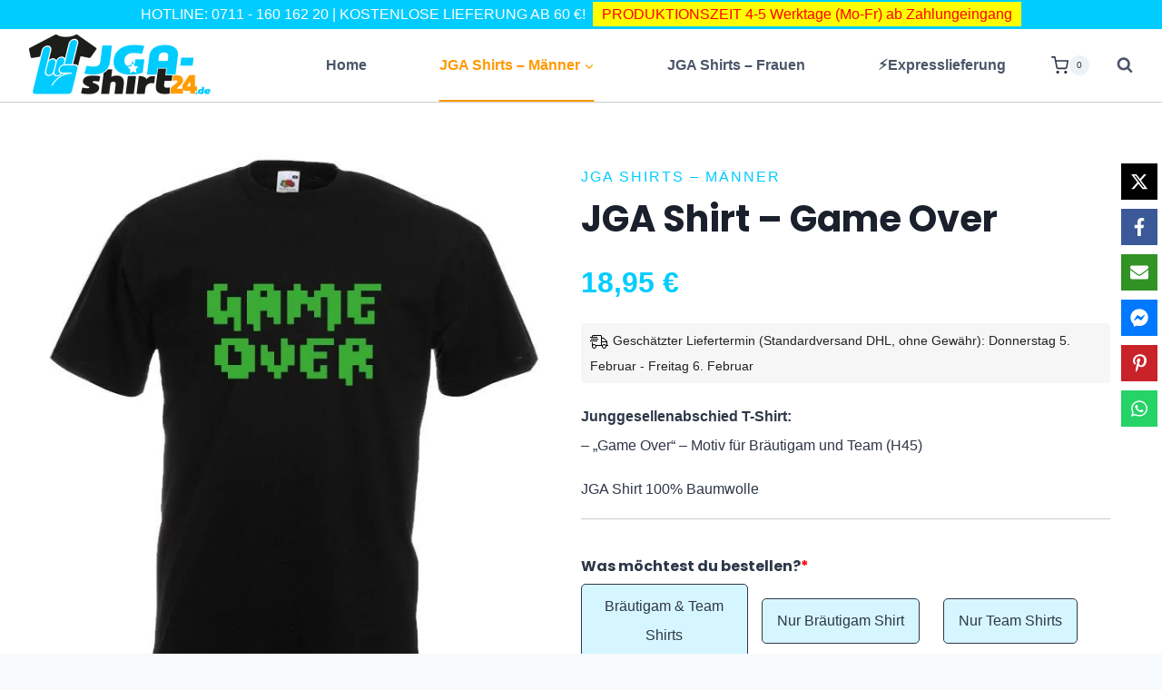

--- FILE ---
content_type: text/html; charset=UTF-8
request_url: https://jgashirt24.de/jga-shirt-game-over-2/
body_size: 111856
content:
<!doctype html>
<html lang="de" prefix="og: https://ogp.me/ns#" class="no-js" itemtype="https://schema.org/IndividualProduct" itemscope>
<head>
	<meta charset="UTF-8">
	<meta name="viewport" content="width=device-width, initial-scale=1, minimum-scale=1">
		<style>img:is([sizes="auto" i], [sizes^="auto," i]) { contain-intrinsic-size: 3000px 1500px }</style>
	
<!-- Suchmaschinen-Optimierung durch Rank Math PRO - https://rankmath.com/ -->
<title>JGA Shirt - Game Over - JGAshirt24</title><style id="rocket-critical-css">.tcfa{-moz-osx-font-smoothing:grayscale;-webkit-font-smoothing:antialiased;display:inline-block;font-style:normal;font-variant:normal;text-rendering:auto;line-height:1}.tcfa-angle-up::before{content:"\f106"}.tcfa-question-circle::before{content:"\f059"}.tcfa-times::before{content:"\f00d"}@font-face{font-family:tc-fontawesome;font-style:normal;font-weight:400;font-display:swap;src:url(https://jgashirt24.de/wp-content/plugins/woocommerce-tm-extra-product-options/assets/webfonts/fa-regular-400.eot);src:url(https://jgashirt24.de/wp-content/plugins/woocommerce-tm-extra-product-options/assets/webfonts/fa-regular-400.eot?#iefix) format("embedded-opentype"),url(https://jgashirt24.de/wp-content/plugins/woocommerce-tm-extra-product-options/assets/webfonts/fa-regular-400.woff2) format("woff2"),url(https://jgashirt24.de/wp-content/plugins/woocommerce-tm-extra-product-options/assets/webfonts/fa-regular-400.woff) format("woff"),url(https://jgashirt24.de/wp-content/plugins/woocommerce-tm-extra-product-options/assets/webfonts/fa-regular-400.ttf) format("truetype")}@font-face{font-family:tc-fontawesome;font-style:normal;font-weight:900;font-display:swap;src:url(https://jgashirt24.de/wp-content/plugins/woocommerce-tm-extra-product-options/assets/webfonts/fa-solid-900.eot);src:url(https://jgashirt24.de/wp-content/plugins/woocommerce-tm-extra-product-options/assets/webfonts/fa-solid-900.eot?#iefix) format("embedded-opentype"),url(https://jgashirt24.de/wp-content/plugins/woocommerce-tm-extra-product-options/assets/webfonts/fa-solid-900.woff2) format("woff2"),url(https://jgashirt24.de/wp-content/plugins/woocommerce-tm-extra-product-options/assets/webfonts/fa-solid-900.woff) format("woff"),url(https://jgashirt24.de/wp-content/plugins/woocommerce-tm-extra-product-options/assets/webfonts/fa-solid-900.ttf) format("truetype")}.tcfa{font-family:tc-fontawesome,Arial,Helvetica,sans-serif!important;font-weight:900}:root{--tcgap:15px;--tcinlinesize:3em}.tm-extra-product-options .tc-container,.tc-container{display:block;width:100%;padding:0 var(--tcgap);margin:0}.tm-extra-product-options .tc-row,.tc-row{display:-webkit-box;display:-moz-box;display:-webkit-flex;display:-ms-flexbox;display:flex;-ms-flex-wrap:wrap;-webkit-flex-wrap:wrap;flex-wrap:wrap;-webkit-box-pack:start!important;-moz-box-pack:start!important;-ms-flex-pack:start!important;-webkit-justify-content:flex-start!important;justify-content:flex-start!important;-webkit-box-align:stretch;-moz-box-align:stretch;-ms-flex-align:stretch;-webkit-align-items:stretch;align-items:stretch;-webkit-align-content:flex-start;-ms-flex-line-pack:start;align-content:flex-start;margin:0 calc(-1 * var(--tcgap))}.tm-extra-product-options .tc-cell,.tc-cell{position:relative;padding:0 var(--tcgap);margin-bottom:var(--tcgap);min-height:1px;overflow:visible;width:100%}.tm-extra-product-options .cpf-section .tc-section-inner-wrap>.tc-row>.tc-cell{margin-bottom:0}.cpf-section.tc-cell{margin:calc(var(--tcgap)/2) 0}.tm-extra-product-options .tc-col,.tm-extra-product-options .tc-cell.tc-col,.tc-cell.tc-col,.tc-col{-ms-flex-preferred-size:0;flex-basis:0;-ms-flex-positive:1;flex-grow:1;max-width:100%}.tm-extra-product-options .tc-col-auto,.tm-extra-product-options .tc-cell.tc-col-auto,.tc-cell.tc-col-auto,.tc-col-auto{-ms-flex:0 0 auto;flex:0 0 auto;width:auto;max-width:100%}.tm-extra-product-options .tcwidth-16,.tm-extra-product-options .tc-cell.tcwidth-16,.tc-cell.tcwidth-16,.tcwidth-16{-ms-flex:0 0 16%;flex:0 0 16%;max-width:16%}.tm-extra-product-options .tcwidth-17,.tm-extra-product-options .tc-cell.tcwidth-17,.tc-cell.tcwidth-17,.tcwidth-17{-ms-flex:0 0 17%;flex:0 0 17%;max-width:17%}.tm-extra-product-options .tcwidth-20,.tm-extra-product-options .tc-cell.tcwidth-20,.tc-cell.tcwidth-20,.tcwidth-20{-ms-flex:0 0 20%;flex:0 0 20%;max-width:20%}.tm-extra-product-options .tcwidth-33,.tm-extra-product-options .tc-cell.tcwidth-33,.tc-cell.tcwidth-33,.tcwidth-33{-ms-flex:0 0 33.3333333332%;flex:0 0 33.3333333332%;max-width:33.3333333332%}.tm-extra-product-options .tcwidth-80,.tm-extra-product-options .tc-cell.tcwidth-80,.tc-cell.tcwidth-80,.tcwidth-80{-ms-flex:0 0 80%;flex:0 0 80%;max-width:80%}.tm-extra-product-options .tcwidth-100,.tm-extra-product-options .tc-cell.tcwidth-100,.tc-cell.tcwidth-100,.tcwidth-100{-ms-flex:0 0 100%;flex:0 0 100%;max-width:100%}.tc-extra-product-options{visibility:hidden}.tc-extra-product-options.tc-show{display:block;clear:both;visibility:visible}.tm-extra-product-options,.tm-extra-product-options .tc-element-container,.tm-extra-product-options .tmcp-ul-wrap,.tm-extra-product-options .tmcp-field,.tm-extra-product-options .tm-epo-field,.tm-extra-product-options li.tmcp-field-wrap,.tm-extra-product-options .tc-cell,.tm-extra-product-options .tc-row,.tm-collapse,.tm-collapse-wrap,.tc-epo-label,.tc-container,.tc-row,.tc-cell,.tm-extra-product-options .radio-image{box-sizing:border-box}.tm-extra-product-options{max-width:100%;width:100%}.tm-extra-product-options .tc-element-container,.tm-extra-product-options .tmcp-ul-wrap{overflow:visible;float:left;max-width:100%;width:100%;margin-bottom:0}.tm-extra-product-options .tmcp-ul-wrap{clear:both;list-style:none outside none;margin:0;padding:0}.tm-extra-product-options .tc-repeater-element,.tc-repeater-delete,.tm-extra-product-options ul.tmcp-ul-wrap li.tmcp-field-wrap{display:-webkit-box;display:-moz-box;display:-webkit-flex;display:-ms-flexbox;display:flex;align-items:center;justify-content:center}.tm-extra-product-options .tc-repeater-element,.tc-repeater-delete{-ms-flex-wrap:wrap;-webkit-flex-wrap:wrap;flex-wrap:wrap}.tm-extra-product-options .tc-repeater-element{margin-bottom:0.5em;align-items:flex-start}.tm-extra-product-options .tc-repeater-element .tmcp-ul-wrap{flex-grow:1;flex-basis:0;width:auto}.tc-repeater-delete{flex-grow:0;flex-basis:0;width:auto;padding:0 4px;align-self:center}.tm-extra-product-options ul.tmcp-ul-wrap li.tmcp-field-wrap{width:100%;list-style:none outside none!important;position:relative;-webkit-box-pack:start;-moz-box-pack:start;-ms-flex-pack:start;-webkit-justify-content:flex-start;justify-content:flex-start;-webkit-box-align:start;-moz-box-align:start;-ms-flex-align:start;-webkit-align-items:flex-start;align-items:flex-start;-ms-flex-wrap:wrap;-webkit-flex-wrap:wrap;flex-wrap:wrap}.tm-extra-product-options ul.tmcp-ul-wrap li.tmcp-field-wrap{padding:0;margin:0 0 0.5em 0}.tm-extra-product-options ul.tmcp-ul-wrap li.tmcp-field-wrap>label{flex-grow:0}.tc-extra-product-options .cpf-type-textfield .tmcp-field-wrap label.fullwidth,.tc-extra-product-options .cpf-type-select .tmcp-field-wrap label.fullwidth{flex-grow:1}.tm-extra-product-options ul.tmcp-ul-wrap li.tmcp-field-wrap:last-child{margin:0}html .tc-extra-product-options .tc-hidden.tc-cell,.tc-hidden,.tm-hidden,.tc-extra-product-options input.use_images,.tm-extra-product-options input.use_images{display:none!important}.tm-collapse{border:1px solid rgba(0,0,0,0.035);background-image:linear-gradient(to top,rgba(0,0,0,0.01) 0%,rgba(0,0,0,0.01) 50%,rgba(0,0,0,0.02) 50%,rgba(0,0,0,0.01) 100%);margin:0 var(--tcgap);width:100%;padding:var(--tcgap) 0;max-width:calc(100% - (2 * var(--tcgap)))}.tm-arrow{font-size:14px;height:1.5em;line-height:1.5!important;margin-top:-0.75em;position:absolute;right:var(--tcgap);text-align:center;top:50%;width:1.5em}.tm-toggle{padding-right:2em;position:relative}.tm-collapse .tm-toggle{clear:both}.tm-collapse{float:left}.tm-collapse>.tc-cell{margin-bottom:0}.tm-collapse-wrap{float:left;margin-top:1em;overflow:visible;width:100%}.tm-extra-product-options .tm-collapse .tm-section-label,.tm-extra-product-options .tm-collapse .tc-epo-label.tm-section-label{margin:0;position:relative;width:100%;padding-bottom:var(--tcgap);border:0;outline:0}.tc-repeater-wrap{margin-top:1em}.tm-epo-required{color:#f00}label.tm-epo-field-label{align-self:center}.tm-extra-product-options ul.tm-extra-product-options-fields li::before,.tm-extra-product-options ul.tm-extra-product-options-fields li::after,.tm-extra-product-options ul.tmcp-ul-wrap li::before,.tm-extra-product-options ul.tmcp-ul-wrap li::after{display:none}.tm-extra-product-options ul.tmcp-ul-wrap.tm-extra-product-options-checkbox li.tmcp-field-wrap label,.tm-extra-product-options ul.tmcp-ul-wrap.tm-extra-product-options-radio li.tmcp-field-wrap label{margin:0}.tm-extra-product-options ul.tmcp-ul-wrap.tm-extra-product-options-checkbox li.tmcp-field-wrap .tm-label,.tm-extra-product-options ul.tmcp-ul-wrap.tm-extra-product-options-radio li.tmcp-field-wrap .tm-label{padding:0 0 0 0.5em!important;margin:0!important;line-height:1!important;display:inline!important;vertical-align:middle}.tm-extra-product-options ul.tmcp-ul-wrap.tm-extra-product-options-checkbox li.tmcp-field-wrap .tm-label.tc-label,.tm-extra-product-options ul.tmcp-ul-wrap.tm-extra-product-options-radio li.tmcp-field-wrap .tm-label.tc-label{vertical-align:initial}.tc-extra-product-options .tmcp-field-wrap label{padding:0;display:inline-block;float:none;max-width:100%;width:auto;overflow-wrap:break-word}.tc-extra-product-options .cpf-type-select .tmcp-field-wrap label.fullwidth select,.tc-extra-product-options .cpf-type-textfield .tmcp-field-wrap label.fullwidth .tm-epo-field{width:100%}.tm-extra-product-options .tc-colors-container .tmcp-field-wrap label{-webkit-touch-callout:none;width:100%}.tm-extra-product-options ul.tmcp-ul-wrap.tc-colors-container li.tmcp-field-wrap{-ms-flex-wrap:wrap;-webkit-flex-wrap:wrap;flex-wrap:wrap;align-items:center;justify-content:center}.tm-extra-product-options .tm_padding{padding:1em 0}.tm-extra-product-options .cpf-element .tm_padding.tc-cell{margin-left:var(--tcgap);margin-right:var(--tcgap)}.tm-extra-product-options .tmcp-textfield.tm-epo-field{width:auto;max-width:100%}.tm-extra-product-options .tm-epo-field.tmcp-checkbox,.tm-extra-product-options .tm-epo-field.tmcp-radio{margin:0!important;position:relative;vertical-align:middle;float:none;width:auto}.tm-extra-product-options .tc-epo-label{display:block;position:relative;float:none;width:100%;margin-bottom:0}.tm-extra-product-options .tc-epo-label.tm-section-label{margin:0.5em 0}.tm-epo-field.tmcp-select{max-width:100%;display:initial}.tm-description p:last-child{margin-bottom:0}.tm-description{clear:both}.tm-extra-product-options ul.tmcp-ul-wrap.tm-element-ul-checkbox,.tm-extra-product-options ul.tmcp-ul-wrap.tm-element-ul-radio{display:-webkit-box;display:-webkit-flex;display:-ms-flexbox;display:flex;-ms-flex-align:stretch!important;align-items:stretch;-ms-flex-wrap:wrap;-webkit-flex-wrap:wrap;flex-wrap:wrap;-webkit-box-pack:start!important;-moz-box-pack:start!important;-ms-flex-pack:start!important;-webkit-justify-content:flex-start!important;justify-content:flex-start!important;float:none;max-width:none;width:auto;box-sizing:border-box;margin:0 calc(-0.5 * var(--tcgap))}.tm-extra-product-options ul.tmcp-ul-wrap.tm-element-ul-checkbox li.tmcp-field-wrap,.tm-extra-product-options ul.tmcp-ul-wrap.tm-element-ul-radio li.tmcp-field-wrap{padding:calc(0.5 * var(--tcgap));-ms-flex:0 0 100%;flex:0 0 100%;margin:0}.tc-label-wrap{display:inline}.tm-extra-product-options .radio-image{border:0 solid transparent;display:inline-block!important;height:auto;width:auto;margin:auto;max-width:100%;padding:0;vertical-align:middle}.tm-extra-product-options ul.tmcp-elements li.tmcp-field-wrap.tc-mode-startcolor{text-align:initial;-webkit-box-pack:start;-moz-box-pack:start;-ms-flex-pack:start;-webkit-justify-content:flex-start;justify-content:flex-start}.tm-extra-product-options ul.tmcp-elements li.tmcp-field-wrap.tc-mode-startcolor .radio-image{width:var(--tcinlinesize)!important;padding-top:var(--tcinlinesize)!important}.tm-extra-product-options ul.tmcp-elements li.tmcp-field-wrap.tc-mode-startcolor .tm-epo-field-label{width:auto;display:-webkit-box;display:-webkit-flex;display:-ms-flexbox;display:flex;align-items:center;flex-wrap:wrap}.tm-extra-product-options ul.tmcp-elements li.tmcp-field-wrap.tc-mode-startcolor .tc-label-wrap{display:-webkit-box;display:-webkit-flex;display:-ms-flexbox;display:flex;align-items:center;flex-wrap:wrap}.tc-epo-text-wrapper{border-style:solid;border-width:1px;padding:0.5em 1em;display:-webkit-box;display:-moz-box;display:-webkit-flex;display:-ms-flexbox;display:flex}.tm-extra-product-options ul.tmcp-ul-wrap li.tmcp-field-wrap .tc-epo-text-wrapper .tm-label{padding:0!important}.tc-epo-text-wrapper input[type="radio"].tm-epo-field{visibility:hidden;position:absolute;display:inline!important}.tmhexcolorimage{display:block!important;height:100%!important;max-height:100%!important;max-width:100%!important;width:100%}.tc-colors-container .tmhexcolorimage{width:100%!important;height:auto!important;padding-top:100%!important;vertical-align:middle}.radio-image-label-inline{display:inline;margin:0 0.5em}.tc-tooltip{color:#2980b9;font-size:1.25em;margin-right:0.5em;margin-left:0.5em}.tm-extra-product-options ul.tmcp-ul-wrap li.tmcp-field-wrap .tc-tooltip{align-self:center}.tc-clearfix::after{content:"";display:block;height:0;clear:both;visibility:hidden;overflow:hidden}button.tmicon{display:inline-block;left:auto!important;position:relative;right:auto!important;overflow:hidden;width:30px!important;height:30px!important;line-height:30px!important;font-size:14px;text-align:center;vertical-align:middle;margin:0;padding:0;flex-shrink:0;background:none;border:none}button.tmicon.delete{color:#ff4500;border-radius:100%}.single-product div.product.tm-has-options form.cart,.single-product div.product.tm-has-options .entry-summary form.cart:not(.variations_form):not(.grouped_form){-ms-flex-wrap:wrap!important;flex-wrap:wrap!important;max-width:100%}.tc-extra-product-options .tcowl-carousel{display:none;width:100%;position:relative;z-index:1}.tc-extra-product-options .tcowl-carousel .owl-stage{position:relative;-ms-touch-action:pan-y;touch-action:manipulation;-moz-backface-visibility:hidden}.tc-extra-product-options .tcowl-carousel .owl-stage::after{content:".";display:block;clear:both;visibility:hidden;line-height:0;height:0}.tc-extra-product-options .tcowl-carousel .owl-stage-outer{position:relative;overflow:hidden;-webkit-transform:translate3d(0,0,0)}.tc-extra-product-options .tcowl-carousel .owl-item{-webkit-backface-visibility:hidden;-moz-backface-visibility:hidden;-webkit-transform:translate3d(0,0,0);-moz-transform:translate3d(0,0,0)}.tc-extra-product-options .tcowl-carousel .owl-item{position:relative;min-height:1px;float:left;-webkit-backface-visibility:hidden;-webkit-touch-callout:none}.tc-extra-product-options .tcowl-carousel .owl-item img{display:block;width:100%}.tc-extra-product-options .tcowl-carousel .owl-dots.disabled{display:none}.tc-extra-product-options .tcowl-carousel.owl-loaded{display:block}.tc-extra-product-options .tcowl-carousel.owl-hidden{opacity:0}.wp-block-image a{display:inline-block}.wp-block-image img{box-sizing:border-box;height:auto;max-width:100%;vertical-align:bottom}.wp-block-image .aligncenter{display:table}.wp-block-image .aligncenter{margin-left:auto;margin-right:auto}.wp-block-image figure{margin:0}ul{box-sizing:border-box}.entry-content{counter-reset:footnotes}:root{--wp--preset--font-size--normal:16px;--wp--preset--font-size--huge:42px}.has-text-align-center{text-align:center}.aligncenter{clear:both}.screen-reader-text{border:0;clip:rect(1px,1px,1px,1px);clip-path:inset(50%);height:1px;margin:-1px;overflow:hidden;padding:0;position:absolute;width:1px;word-wrap:normal!important}.ns-button-icon{color:#fff;box-sizing:border-box}.ns-buttons{position:relative}.ns-buttons-wrapper{display:flex;flex-wrap:wrap}body a.ns-button{display:inline-flex;height:40px;line-height:40px;margin:0 10px 10px 0;padding:0;font-size:14px;overflow:hidden;text-decoration:none;border:none;--ns-button-color:#333}.ns-button-block{display:inline-flex;align-items:center;background:#333;background:var(--ns-button-color)}.ns-button-wrapper{display:inline-flex;align-items:center;overflow:hidden;width:100%}.ns-button-icon{height:40px;width:40px;min-width:40px;justify-content:center}.ns-button-icon>*{height:50%;margin:0 auto}.ns-button-icon path{fill:currentColor}.ns-button.twitter{--ns-button-color:#000}.ns-button.facebook{--ns-button-color:#3b5998}.ns-button.pinterest{--ns-button-color:#C92228}.ns-button.whatsapp{--ns-button-color:#25d366}.ns-button.email{--ns-button-color:#319324}.ns-button.messenger{--ns-button-color:#0078FF}.ns-floating{position:fixed;top:25%;left:5px;z-index:999;height:75%}.ns-floating .ns-buttons-wrapper{flex-direction:column;height:100%}.woocommerce.single .qty{padding:0.6180469716em 0.41575em!important;margin-bottom:0!important}.woocommerce div.product form.cart .button{float:none!important;margin-bottom:0!important}html{line-height:1.15;-webkit-text-size-adjust:100%}body{margin:0}main{display:block;min-width:0}h1{font-size:2em;margin:0.67em 0}hr{box-sizing:content-box;height:0;overflow:visible}a{background-color:transparent}strong{font-weight:bold}small{font-size:80%}img{border-style:none}button,input,select{font-size:100%;margin:0}button,input{overflow:visible}button,select{text-transform:none}button,[type="button"],[type="submit"]{-webkit-appearance:button}button::-moz-focus-inner,[type="button"]::-moz-focus-inner,[type="submit"]::-moz-focus-inner{border-style:none;padding:0}button:-moz-focusring,[type="button"]:-moz-focusring,[type="submit"]:-moz-focusring{outline:1px dotted ButtonText}[type="checkbox"],[type="radio"]{box-sizing:border-box;padding:0}[type="number"]::-webkit-inner-spin-button,[type="number"]::-webkit-outer-spin-button{height:auto}[type="search"]{-webkit-appearance:textfield;outline-offset:-2px}[type="search"]::-webkit-search-decoration{-webkit-appearance:none}::-webkit-file-upload-button{-webkit-appearance:button;font:inherit}:root{--global-gray-400:#CBD5E0;--global-gray-500:#A0AEC0;--global-xs-spacing:1em;--global-sm-spacing:1.5rem;--global-md-spacing:2rem;--global-lg-spacing:2.5em;--global-xl-spacing:3.5em;--global-xxl-spacing:5rem;--global-edge-spacing:1.5rem;--global-boxed-spacing:2rem;--global-font-size-small:clamp(0.8rem, 0.73rem + 0.217vw, 0.9rem);--global-font-size-medium:clamp(1.1rem, 0.995rem + 0.326vw, 1.25rem);--global-font-size-large:clamp(1.75rem, 1.576rem + 0.543vw, 2rem);--global-font-size-larger:clamp(2rem, 1.6rem + 1vw, 2.5rem);--global-font-size-xxlarge:clamp(2.25rem, 1.728rem + 1.63vw, 3rem)}h1,h2,h3,h4,h5{padding:0;margin:0}h2 a{color:inherit;text-decoration:none}em,i{font-style:italic}html{box-sizing:border-box}*,*::before,*::after{box-sizing:inherit}hr{height:0;border:0;border-bottom:2px solid var(--global-gray-400)}ul{margin:0 0 1.5em 1.5em;padding:0}ul{list-style:disc}li>ul{margin-bottom:0;margin-left:1.5em}img{display:block;height:auto;max-width:100%}figure{margin:0.5em 0}table{margin:0 0 1.5em;width:100%}a{color:var(--global-palette-highlight)}.screen-reader-text{clip:rect(1px,1px,1px,1px);position:absolute!important;height:1px;width:1px;overflow:hidden;word-wrap:normal!important}input[type="text"],input[type="search"],input[type="number"]{-webkit-appearance:none;color:var(--global-palette5);border:1px solid var(--global-gray-400);border-radius:3px;padding:0.4em 0.5em;max-width:100%;background:var(--global-palette9);box-shadow:0px 0px 0px -7px rgba(0,0,0,0)}::-webkit-input-placeholder{color:var(--global-palette6)}::-moz-placeholder{color:var(--global-palette6);opacity:1}::placeholder{color:var(--global-palette6)}select{border:1px solid var(--global-gray-400);background-size:16px 100%;padding:0.2em 35px 0.2em 0.5em;background:var(--global-palette9) url([data-uri]) no-repeat 98% 50%;-moz-appearance:none;-webkit-appearance:none;appearance:none;box-shadow:none;outline:0;box-shadow:0px 0px 0px -7px rgba(0,0,0,0)}select::-ms-expand{display:none}button,.button{border-radius:3px;background:var(--global-palette-btn-bg);color:var(--global-palette-btn);padding:0.4em 1em;border:0;font-size:1.125rem;line-height:1.6;display:inline-block;font-family:inherit;text-decoration:none;box-shadow:0px 0px 0px -7px rgba(0,0,0,0)}button:visited,.button:visited{background:var(--global-palette-btn-bg);color:var(--global-palette-btn)}.button.disabled{opacity:0.5}.kadence-svg-iconset{display:inline-flex;align-self:center}.kadence-svg-iconset svg{height:1em;width:1em}.kadence-svg-iconset.svg-baseline svg{top:.125em;position:relative}.kt-clear{*zoom:1}.kt-clear::before,.kt-clear::after{content:' ';display:table}.kt-clear::after{clear:both}.content-area{margin:var(--global-xxl-spacing) 0}.entry-content{word-break:break-word}.entry-content table{word-break:normal}.site-container{margin:0 auto;padding:0 var(--global-content-edge-padding)}.content-bg{background:white}.content-style-unboxed .content-bg:not(.loop-entry){background:transparent}.content-style-unboxed .entry:not(.loop-entry){box-shadow:none;border-radius:0}#kt-scroll-up-reader,#kt-scroll-up{position:fixed;-webkit-transform:translateY(40px);transform:translateY(40px);opacity:0;z-index:1000;display:flex}#kt-scroll-up-reader.scroll-up-style-outline,#kt-scroll-up.scroll-up-style-outline{background:transparent}.scroll-up-style-outline,.scroll-up-wrap.scroll-up-style-outline{border-width:2px;border-style:solid;border-color:currentColor;color:var(--global-palette4)}#kt-scroll-up-reader{-webkit-transform:translateY(0px);transform:translateY(0px)}#kt-scroll-up-reader:not(:focus){clip:rect(1px,1px,1px,1px);height:1px;width:1px;overflow:hidden;word-wrap:normal!important}@media screen and (max-width:719px){.vs-sm-false{display:none!important}}#wrapper{overflow:hidden;overflow:clip}.aligncenter{clear:both;display:block;margin-left:auto;margin-right:auto;text-align:center}body.footer-on-bottom #wrapper{min-height:100vh;display:flex;flex-direction:column}body.footer-on-bottom #inner-wrap{flex:1 0 auto}.woocommerce ul.products{margin:0 0 1em;padding:0;list-style:none outside;clear:both}.woocommerce ul.products li{list-style:none outside}.woocommerce li.product a{text-decoration:none;color:inherit}.woocommerce ul.products li.product{overflow:hidden}.woocommerce ul.products li.product a.woocommerce-loop-image-link{position:relative;display:block;outline-offset:-5px}.woocommerce ul.products li.product .product-action-wrap{margin-top:1em}.woocommerce ul.products li.product .entry-content-wrap{padding:1rem 1rem 1.5rem;position:relative;margin:0 .5em;border-radius:.25rem}.woocommerce ul.products li.product .woocommerce-loop-product__title{padding:0.5rem 0;margin:0;font-size:1em;font-weight:500}.woocommerce ul.products li.product a img{width:100%;height:auto;display:block;margin:0;box-shadow:none}.woocommerce ul.products li.product .button .kadence-svg-iconset svg{margin-left:0.5em}.woocommerce ul.products li.product .button .kadence-spinner-svg,.woocommerce ul.products li.product .button .kadence-check-svg{display:none}.woocommerce ul.products li.product .price{color:inherit;display:block;font-weight:normal;margin-bottom:0.3em;font-size:0.857em}.woocommerce ul.products.woo-archive-btn-button .button:not(.kb-button){color:var(--global-palette-btn);background:var(--global-palette-btn-bg);text-align:center;width:100%;display:block}.woocommerce ul.products.woo-archive-btn-button li.product .price{margin-bottom:1em}.woocommerce ul.products.woo-archive-action-on-hover li.product .product-action-wrap{width:auto;position:absolute;bottom:-2rem;left:0;margin-top:0;padding:0 1rem;right:0;opacity:0}.products.align-buttons-bottom li.product{display:flex;flex-direction:column}.products.align-buttons-bottom li.product .entry-content-wrap{flex-grow:1;display:flex;flex-direction:column}.woocommerce .products.align-buttons-bottom li.product .product-action-wrap{margin-top:auto;padding-top:0.7em}.woocommerce img,.woocommerce-page img{height:auto;max-width:100%}.woocommerce div.product div.images,.woocommerce-page div.product div.images{float:left;width:48%}.woocommerce div.product div.summary,.woocommerce-page div.product div.summary{float:right;width:48%;clear:none}.woocommerce div.product .woocommerce-tabs,.woocommerce-page div.product .woocommerce-tabs{clear:both}.woocommerce ul.products,.woocommerce-page ul.products{clear:both}.woocommerce ul.products li.product,.woocommerce-page ul.products li.product{position:relative}form.woocommerce-product-search{position:relative}form.woocommerce-product-search button[type="submit"]{top:0;right:0;bottom:0;position:absolute;color:transparent!important;background:transparent!important;z-index:2;width:50px;border:0;padding:8px 12px 7px;box-shadow:none;border-radius:0;overflow:hidden}form.woocommerce-product-search input[type="search"]{padding-right:60px;width:100%}form.woocommerce-product-search .kadence-search-icon-wrap{position:absolute;right:0;top:0;height:100%;width:50px;padding:0;text-align:center;background:0 0;z-index:3;color:var(--global-palette6);text-shadow:none;display:flex;align-items:center;justify-content:center}.woocommerce div.product:after{clear:both;display:table;content:""}.woocommerce .quantity .qty{width:3.631em;text-align:center;padding:0 0.5em;box-sizing:border-box;height:40px}.woocommerce .brief-shipping-details{font-size:0.8em}.woocommerce a.product-single-category{text-transform:uppercase;letter-spacing:2px;text-decoration:none}.woocommerce .woocommerce-product-details__short-description{margin-bottom:2em}.woocommerce div.product{margin-bottom:0;position:relative}.woocommerce div.product .product_title{clear:none;margin-top:0;padding:0}.woocommerce div.product p.price{font-size:1.25em}.woocommerce div.product div.images{margin-bottom:1em;padding-bottom:1em}.woocommerce div.product div.images img{display:block;height:auto;margin-right:auto;margin-left:auto;box-shadow:none}.woocommerce div.product div.images.woocommerce-product-gallery{position:relative}.woocommerce div.product div.summary{margin-bottom:2em}.woocommerce div.product div.summary p{margin:1em 0}.woocommerce div.product .woocommerce-tabs .panel{margin:0 0 2em;padding:0}.woocommerce div.product form.cart{margin-bottom:2em;*zoom:1}.woocommerce div.product form.cart::before,.woocommerce div.product form.cart::after{content:' ';display:table}.woocommerce div.product form.cart::after{clear:both}.woocommerce div.product form.cart div.quantity{float:left;margin:0 4px 0 0}.woocommerce div.product form.cart .button{vertical-align:middle;float:left}.content-style-unboxed .entry-content-wrap.product:not(.loop-entry){padding:0}.content-style-unboxed .content-bg.loop-entry .content-bg:not(.loop-entry){background:var(--global-palette9)}.quantity.hidden{display:none!important}li.product a .secondary-product-image{position:absolute;top:0;left:0;right:0;bottom:0;-o-object-fit:cover;object-fit:cover;opacity:0;min-width:100%;min-height:100%}.products:not(.woo-archive-image-hover-none) li.product a{overflow:hidden}.woo-archive-image-hover-slide .woocommerce-loop-product__link .attachment-woocommerce_thumbnail.secondary-product-image{-webkit-transform:translate(100%,0);transform:translate(100%,0);opacity:1;display:block}.woo-archive-image-hover-slide .woocommerce-loop-product__link .attachment-woocommerce_thumbnail:not(.secondary-product-image){-webkit-transform:translate(0);transform:translate(0);display:block}.kadence-header-cart .header-cart-button{color:inherit;text-decoration:none;display:flex;align-items:center;background:transparent;padding:0;border:0;box-shadow:none;font-size:1rem}.header-cart-button .kadence-svg-iconset{font-size:1.2em}.header-cart-wrap .header-cart-empty-check{display:none}.header-cart-button .header-cart-total{font-size:0.65em;height:2.1em;line-height:1;background:var(--global-palette7);border-radius:50%;display:flex;width:2.1em;justify-content:center;align-items:center;text-align:center;color:var(--global-palette4);margin-left:0.1em}#cart-drawer.popup-drawer .drawer-inner{max-width:400px;background:var(--global-palette9);color:var(--global-palette4)}#cart-drawer h2.side-cart-header{font-size:1em}#cart-drawer.popup-drawer .drawer-header{justify-content:space-between;align-items:center}#cart-drawer.popup-drawer .drawer-content{padding-top:1em}.clear{clear:both}.woocommerce a.button.disabled{opacity:0.5}.woocommerce .cart .button{float:none}@media screen and (max-width:719px){.woocommerce div.product .woocommerce-tabs{border:1px solid var(--global-gray-400);margin-bottom:2em}.woocommerce div.product .woocommerce-tabs .panel{padding-left:1em;padding-right:1em;margin:0}.woocommerce div.product div.images,.woocommerce div.product div.summary,.woocommerce-page div.product div.images,.woocommerce-page div.product div.summary{float:none;width:100%}}.nav-drop-title-wrap{display:flex;align-items:center}.header-navigation>div>ul>li>a{display:flex;align-items:center}.header-menu-container ul.menu{position:relative}.header-menu-container ul.menu>li.kadence-menu-mega-enabled>ul a{width:100%}.header-menu-container ul.menu>li.kadence-menu-mega-enabled>ul>li{border-bottom:0!important}.fas{-moz-osx-font-smoothing:grayscale;-webkit-font-smoothing:antialiased;display:inline-block;font-style:normal;font-variant:normal;text-rendering:auto;line-height:1}.fa-heart:before{content:"\f004"}.fa-pepper-hot:before{content:"\f816"}.fa-star:before{content:"\f005"}@font-face{font-family:"Font Awesome 5 Free";font-style:normal;font-weight:400;font-display:swap;src:url(https://use.fontawesome.com/releases/v5.12.0/webfonts/fa-regular-400.eot);src:url(https://use.fontawesome.com/releases/v5.12.0/webfonts/fa-regular-400.eot?#iefix) format("embedded-opentype"),url(https://use.fontawesome.com/releases/v5.12.0/webfonts/fa-regular-400.woff2) format("woff2"),url(https://use.fontawesome.com/releases/v5.12.0/webfonts/fa-regular-400.woff) format("woff"),url(https://use.fontawesome.com/releases/v5.12.0/webfonts/fa-regular-400.ttf) format("truetype"),url(https://use.fontawesome.com/releases/v5.12.0/webfonts/fa-regular-400.svg#fontawesome) format("svg")}@font-face{font-family:"Font Awesome 5 Free";font-style:normal;font-weight:900;font-display:swap;src:url(https://use.fontawesome.com/releases/v5.12.0/webfonts/fa-solid-900.eot);src:url(https://use.fontawesome.com/releases/v5.12.0/webfonts/fa-solid-900.eot?#iefix) format("embedded-opentype"),url(https://use.fontawesome.com/releases/v5.12.0/webfonts/fa-solid-900.woff2) format("woff2"),url(https://use.fontawesome.com/releases/v5.12.0/webfonts/fa-solid-900.woff) format("woff"),url(https://use.fontawesome.com/releases/v5.12.0/webfonts/fa-solid-900.ttf) format("truetype"),url(https://use.fontawesome.com/releases/v5.12.0/webfonts/fa-solid-900.svg#fontawesome) format("svg")}.fas{font-family:"Font Awesome 5 Free"}.fas{font-weight:900}.vc_column-inner::after,.vc_row:after{clear:both}.vc_row:after,.vc_row:before{content:" ";display:table}.vc_column_container{width:100%}.vc_row{margin-left:-15px;margin-right:-15px}.vc_col-sm-12{position:relative;min-height:1px;padding-left:15px;padding-right:15px;box-sizing:border-box}@media (min-width:768px){.vc_col-sm-12{float:left}.vc_col-sm-12{width:100%}}.wpb_text_column :last-child,.wpb_text_column p:last-child{margin-bottom:0}.vc_row.vc_row-flex{box-sizing:border-box;display:flex;flex-wrap:wrap}.vc_row.vc_row-flex>.vc_column_container{display:flex}.vc_row.vc_row-flex>.vc_column_container>.vc_column-inner{flex-grow:1;display:flex;flex-direction:column;z-index:1}@media (-ms-high-contrast:active),(-ms-high-contrast:none){.vc_row.vc_row-flex>.vc_column_container>.vc_column-inner>*{min-height:1em}}.vc_row.vc_row-flex::after,.vc_row.vc_row-flex::before{display:none}.vc_row.vc_row-o-content-middle>.vc_column_container>.vc_column-inner{justify-content:center}.vc_row.vc_row-o-content-middle:not(.vc_row-o-equal-height)>.vc_column_container{align-items:center}.vc_column-inner::after,.vc_column-inner::before{content:" ";display:table}.vc_column_container{padding-left:0;padding-right:0}.vc_column_container>.vc_column-inner{box-sizing:border-box;padding-left:15px;padding-right:15px;width:100%}.pum-container,.pum-content,.pum-content+.pum-close,.pum-overlay,.pum-title{background:0 0;border:none;bottom:auto;clear:none;float:none;font-family:inherit;font-size:medium;font-style:normal;font-weight:400;height:auto;left:auto;letter-spacing:normal;line-height:normal;max-height:none;max-width:none;min-height:0;min-width:0;overflow:visible;position:static;right:auto;text-align:left;text-decoration:none;text-indent:0;text-transform:none;top:auto;visibility:visible;white-space:normal;width:auto;z-index:auto}.pum-content,.pum-title{position:relative;z-index:1}.pum-overlay{position:fixed}.pum-overlay{height:100%;width:100%;top:0;left:0;right:0;bottom:0;z-index:1999999999;overflow:initial;display:none}.pum-overlay,.pum-overlay *,.pum-overlay :after,.pum-overlay :before,.pum-overlay:after,.pum-overlay:before{box-sizing:border-box}.pum-container{top:100px;position:absolute;margin-bottom:3em;z-index:1999999999}.pum-container.pum-responsive{left:50%;margin-left:-47.5%;width:95%;height:auto;overflow:visible}.pum-container.pum-responsive img{max-width:100%;height:auto}@media only screen and (min-width:1024px){.pum-container.pum-responsive.pum-responsive-xlarge{margin-left:-47.5%;width:95%}}.pum-container .pum-title{margin-bottom:.5em}.pum-container .pum-content>:last-child{margin-bottom:0}.pum-container .pum-content>:first-child{margin-top:0}.pum-container .pum-content+.pum-close{text-decoration:none;text-align:center;line-height:1;position:absolute;min-width:1em;z-index:2;background-color:transparent}.pum-theme-20850,.pum-theme-upsell-popup{background-color:rgba(0,0,0,0.75)}.pum-theme-20850 .pum-container,.pum-theme-upsell-popup .pum-container{padding:18px;border-radius:18px;border:8px solid #00b5d1;box-shadow:1px 1px 3px 0px rgba(2,2,2,0.23);background-color:rgba(249,249,249,1.00)}.pum-theme-20850 .pum-title,.pum-theme-upsell-popup .pum-title{color:#00b5d1;text-align:center;text-shadow:0px 0px 0px rgba(2,2,2,0.23);font-family:inherit;font-weight:400;font-size:32px;line-height:36px}.pum-theme-20850 .pum-content,.pum-theme-upsell-popup .pum-content{color:#666666;font-family:inherit;font-weight:400}.pum-theme-20850 .pum-content+.pum-close,.pum-theme-upsell-popup .pum-content+.pum-close{position:absolute;height:40px;width:200px;left:50%;right:auto;bottom:-30px;top:auto;padding:0px;color:#ffffff;font-family:inherit;font-weight:400;font-size:16px;line-height:36px;border:3px solid #ffffff;border-radius:50px;box-shadow:1px 1px 3px 0px rgba(2,2,2,0.23);text-shadow:0px 0px 0px rgba(0,0,0,0.23);background-color:rgba(255,153,0,1.00);transform:translateX(-50%)}#pum-20847{z-index:1999999999}.product p.wc-gzd-additional-info{clear:left;font-size:.9em;margin-bottom:.5rem}.slick-slider{position:relative;display:block;box-sizing:border-box;-webkit-touch-callout:none;-ms-touch-action:pan-y;touch-action:pan-y}.slick-list{position:relative;display:block;overflow:hidden;margin:0;padding:0}.slick-slider .slick-track,.slick-slider .slick-list{-webkit-transform:translate3d(0,0,0);-moz-transform:translate3d(0,0,0);-ms-transform:translate3d(0,0,0);-o-transform:translate3d(0,0,0);transform:translate3d(0,0,0)}.slick-track{position:relative;top:0;left:0;display:block;margin-left:auto;margin-right:auto}.slick-track:before,.slick-track:after{display:table;content:""}.slick-track:after{clear:both}.wpgs-nav .slick-slide{margin-left:5px;margin-right:5px;margin-top:10px}.wpgs-nav .slick-active img{opacity:0.7}.wpgs-nav .slick-current img{opacity:1}.slick-slide{float:left;height:100%;min-height:1px}.slick-slide img{display:block}.slick-initialized .slick-slide{display:block}.wpgs-for,.wpgs-nav{display:none}.wpgs-for.slick-initialized,.wpgs-nav.slick-initialized{display:block!important}.wpgs-nav .slick-slide{border:1px solid}.wpgs-lightbox-icon{position:relative}.wpgs-lightbox-icon::before{-webkit-font-smoothing:antialiased;-moz-osx-font-smoothing:grayscale;display:inline-block;font-style:normal;font-variant:normal;font-weight:normal;line-height:1;z-index:9;font-weight:900;line-height:inherit;content:url("https://s.w.org/images/core/emoji/14.0.0/svg/1f50d.svg");display:block;line-height:2;text-indent:0;width:25px;height:35px;text-align:center;border-radius:3px;top:10px;right:15px;position:absolute}@media only screen and (min-width:991px){.wpgs-lightbox-icon::before{display:none}}.site-branding{max-height:inherit}.site-branding a.brand{display:flex;gap:1em;flex-direction:row;align-items:center;text-decoration:none;color:inherit;max-height:inherit}.site-branding a.brand img{display:block}.header-navigation ul ul.sub-menu{display:none;position:absolute;top:100%;flex-direction:column;background:#fff;margin-left:0;box-shadow:0 2px 13px rgba(0,0,0,.1);z-index:1000}.header-navigation ul ul.sub-menu>li:last-child{border-bottom:0}.header-navigation[class*=header-navigation-dropdown-animation-fade] ul ul.sub-menu{opacity:0;visibility:hidden;transform:translate3d(0,0,0);display:block;clip:rect(1px,1px,1px,1px);height:1px;overflow:hidden}.header-navigation.header-navigation-dropdown-animation-fade-up ul ul.sub-menu{transform:translate3d(0,10px,0)}.nav--toggle-sub .dropdown-nav-toggle{display:block;background:0 0;position:absolute;right:0;top:50%;width:.7em;height:.7em;font-size:inherit;width:.9em;height:.9em;font-size:.9em;display:inline-flex;line-height:inherit;margin:0;padding:0;border:none;border-radius:0;transform:translateY(-50%);overflow:visible}.nav--toggle-sub li.menu-item-has-children{position:relative}.nav-drop-title-wrap{position:relative;padding-right:1em;display:block}.header-navigation-style-underline-fullheight{height:100%;align-items:center}.header-navigation-style-underline-fullheight .header-menu-container{height:100%;align-items:center}.header-navigation-style-underline-fullheight .header-menu-container>ul{height:100%;align-items:center}.header-navigation-style-underline-fullheight .header-menu-container>ul>li{display:flex;height:100%;align-items:center}.header-navigation-style-underline-fullheight .header-menu-container>ul>li>a{display:flex;height:100%;align-items:center}.header-navigation[class*=header-navigation-style-underline] .header-menu-container>ul>li>a{position:relative}.header-navigation[class*=header-navigation-style-underline] .header-menu-container>ul>li>a:after{content:"";width:100%;position:absolute;bottom:0;height:2px;right:50%;background:currentColor;transform:scale(0,0) translate(-50%,0)}.header-menu-container,.header-navigation{display:flex}.header-navigation li.menu-item>a{display:block;width:100%;text-decoration:none;color:var(--global-palette4);transform:translate3d(0,0,0)}.header-navigation ul.sub-menu{display:block;list-style:none;margin:0;padding:0}.header-navigation ul li.menu-item>a{padding:.6em .5em}.header-navigation .menu{display:flex;flex-wrap:wrap;justify-content:center;align-items:center;list-style:none;margin:0;padding:0}.menu-toggle-open{display:flex;background:0 0;align-items:center;box-shadow:none}.menu-toggle-open .menu-toggle-icon{display:flex}.wp-site-blocks .menu-toggle-open{box-shadow:none}.mobile-navigation{width:100%}.mobile-navigation a{display:block;width:100%;text-decoration:none;padding:.6em .5em}.mobile-navigation ul{display:block;list-style:none;margin:0;padding:0}.drawer-nav-drop-wrap{display:flex;position:relative}.drawer-nav-drop-wrap a{color:inherit}.drawer-nav-drop-wrap .drawer-sub-toggle{background:0 0;color:inherit;padding:.5em .7em;display:flex;border:0;border-radius:0;box-shadow:none;line-height:normal}.mobile-navigation.drawer-navigation-parent-toggle-true .drawer-nav-drop-wrap .drawer-sub-toggle{position:absolute;left:0;z-index:10;top:0;bottom:0;justify-content:flex-end;width:100%}.mobile-navigation ul ul{padding-left:1em}.mobile-navigation ul.has-collapse-sub-nav ul.sub-menu{display:none}.popup-drawer{position:fixed;display:none;top:0;bottom:0;left:-99999rem;right:99999rem;z-index:100000}.popup-drawer .drawer-overlay{background-color:rgba(0,0,0,.4);position:fixed;top:0;right:0;bottom:0;left:0;opacity:0}.popup-drawer .drawer-inner{width:100%;transform:translateX(100%);max-width:90%;right:0;top:0;overflow:auto;background:#090c10;color:#fff;bottom:0;opacity:0;position:fixed;box-shadow:0 0 2rem 0 rgba(0,0,0,.1);display:flex;flex-direction:column}.popup-drawer .drawer-header{padding:0 1.5em;display:flex;justify-content:flex-end;min-height:calc(1.2em + 24px)}.popup-drawer .drawer-header .drawer-toggle{background:0 0;border:0;font-size:24px;line-height:1;padding:.6em .15em;color:inherit;display:flex;box-shadow:none;border-radius:0}.popup-drawer .drawer-content{padding:0 1.5em 1.5em}@media screen and (max-width:1024px){.animate-body-popup #inner-wrap,.animate-body-popup .site-header-row{transform:none}}.popup-drawer .drawer-header .drawer-toggle{width:1em;position:relative;height:1em;box-sizing:content-box;font-size:24px}.drawer-toggle .toggle-close-bar{width:.75em;height:.08em;background:currentColor;transform-origin:center center;position:absolute;margin-top:-.04em;opacity:0;border-radius:.08em;left:50%;margin-left:-.375em;top:50%;transform:rotate(45deg) translateX(-50%)}.drawer-toggle .toggle-close-bar:last-child{transform:rotate(-45deg) translateX(50%)}@media screen and (max-width:1024px){.popup-drawer-layout-sidepanel.popup-mobile-drawer-side-right .drawer-inner{transform:translateX(100%);right:0;left:auto}}#main-header{display:none}#masthead{position:relative;z-index:11}@media screen and (min-width:1025px){#main-header{display:block}#mobile-header{display:none}}.site-header-row{display:grid;grid-template-columns:auto auto}.site-header-row.site-header-row-center-column{grid-template-columns:1fr auto 1fr}.site-header-row.site-header-row-only-center-column{display:flex;justify-content:center}.site-header-row.site-header-row-only-center-column .site-header-section-center{flex-grow:1}.site-header-row-layout-fullwidth>.site-header-row-container-inner>.site-container{max-width:none}@media screen and (max-width:719px){.site-header-focus-item.site-header-row-mobile-layout-standard{padding:0}}.site-header-section{display:flex;max-height:inherit}.site-header-item{display:flex;align-items:center;margin-right:10px;max-height:inherit}.site-header-section>.site-header-item:last-child{margin-right:0}.drawer-content .site-header-item{margin-right:0;margin-bottom:10px}.drawer-content .site-header-item:last-child{margin-bottom:0}.site-header-section-right{justify-content:flex-end}.site-header-section-center{justify-content:center}.site-header-section-left-center{flex-grow:1;justify-content:flex-end}.search-toggle-open{display:flex;background:0 0;align-items:center;padding:.5em;box-shadow:none}.search-toggle-open .search-toggle-icon{display:flex}.search-toggle-open .search-toggle-icon svg.kadence-svg-icon{top:-.05em;position:relative}.search-toggle-open.search-toggle-style-default{border:0}.popup-drawer-layout-fullwidth .drawer-inner{max-width:none;background:rgba(9,12,16,.97)}#search-drawer .drawer-inner .drawer-header{position:relative;z-index:100}#search-drawer .drawer-inner .drawer-content{display:flex;justify-content:center;align-items:center;position:absolute;top:0;bottom:0;left:0;right:0;padding:2em}#search-drawer .drawer-inner form{max-width:800px;width:100%;margin:0 auto;display:flex}#search-drawer .drawer-inner form label{flex-grow:2}#search-drawer .drawer-inner form ::-webkit-input-placeholder{color:currentColor;opacity:.5}#search-drawer .drawer-inner form ::-moz-placeholder{color:currentColor;opacity:.5}#search-drawer .drawer-inner form :-ms-input-placeholder{color:currentColor;opacity:.5}#search-drawer .drawer-inner form :-moz-placeholder{color:currentColor;opacity:.5}#search-drawer .drawer-inner input.search-field{width:100%;background:0 0;color:var(--global-palette6);padding:.8em 80px .8em .8em;font-size:20px;border:1px solid currentColor}#search-drawer .drawer-inner .kadence-search-icon-wrap{color:var(--global-palette6);width:70px}.kadence-sticky-header{position:relative;z-index:1}#mobile-drawer{z-index:99999}.wp-block-image{margin-bottom:0}.grid-cols{display:grid;grid-template-columns:minmax(0,1fr);-webkit-column-gap:2.5rem;-moz-column-gap:2.5rem;column-gap:2.5rem;row-gap:2.5rem}@media screen and (min-width:576px){.grid-sm-col-3{grid-template-columns:repeat(3,minmax(0,1fr))}}@media screen and (min-width:768px){.grid-md-col-4{grid-template-columns:repeat(4,minmax(0,1fr))}}@media screen and (min-width:1025px){.grid-lg-col-5{grid-template-columns:repeat(5,minmax(0,1fr))}}.entry{box-shadow:0px 15px 25px -10px rgba(0,0,0,0.05);border-radius:.25rem}.content-wrap{position:relative}.entry-content:after{display:table;clear:both;content:''}.entry-summary{margin:var(--global-xs-spacing) 0 0}.entry-title{word-wrap:break-word}.wp-block-kadence-column{display:flex;flex-direction:column;z-index:1;min-width:0;min-height:0}.kt-inside-inner-col{flex-direction:column;border:0 solid rgba(0,0,0,0);position:relative}.kb-section-has-link{position:relative}.kb-section-link-overlay{position:absolute;top:0;left:0;right:0;bottom:0;z-index:10}.kb-section-has-overlay{position:relative}.kb-section-has-overlay>.kt-inside-inner-col{z-index:1}.kb-section-has-overlay>.kt-inside-inner-col:before{content:"";opacity:.3;position:absolute;left:0;right:0;top:0;bottom:0;z-index:-1}.kb-row-layout-wrap{position:relative;border:0 solid rgba(0,0,0,0)}.kb-row-layout-wrap:before{clear:both;display:table;content:""}.kt-row-column-wrap{display:grid;grid-template-columns:minmax(0,1fr);gap:var(--global-row-gutter-md, 2rem) var(--global-row-gutter-md, 2rem);grid-auto-rows:minmax(min-content,max-content);z-index:1;position:relative}.screen-reader-text{clip:rect(1px,1px,1px,1px);word-wrap:normal!important;border:0;clip-path:inset(50%);height:1px;margin:-1px;overflow:hidden;overflow-wrap:normal!important;padding:0;position:absolute!important;width:1px}</style>
<meta name="description" content="Junggesellenabschied T-Shirt: – „Game Over“ – Motiv für Bräutigam und Team (H45) JGA Shirt 100% Baumwolle"/>
<meta name="robots" content="index, follow, max-snippet:-1, max-video-preview:-1, max-image-preview:large"/>
<link rel="canonical" href="https://jgashirt24.de/jga-shirt-game-over-2/" />
<meta property="og:locale" content="de_DE" />
<meta property="og:type" content="product" />
<meta property="og:title" content="JGA Shirt - Game Over - JGAshirt24" />
<meta property="og:description" content="Junggesellenabschied T-Shirt: – „Game Over“ – Motiv für Bräutigam und Team (H45) JGA Shirt 100% Baumwolle" />
<meta property="og:url" content="https://jgashirt24.de/jga-shirt-game-over-2/" />
<meta property="og:site_name" content="JGAshirt24" />
<meta property="og:updated_time" content="2023-03-29T11:58:15+00:00" />
<meta property="og:image" content="https://jgashirt24.de/wp-content/uploads/2019/08/45_Junggesellenabschied-tshirt-herren-jga_game-over.jpg" />
<meta property="og:image:secure_url" content="https://jgashirt24.de/wp-content/uploads/2019/08/45_Junggesellenabschied-tshirt-herren-jga_game-over.jpg" />
<meta property="og:image:width" content="640" />
<meta property="og:image:height" content="660" />
<meta property="og:image:alt" content="JGA Shirt &#8211; Game Over" />
<meta property="og:image:type" content="image/jpeg" />
<meta property="product:brand" content="Bräutigam" />
<meta property="product:price:amount" content="18.95" />
<meta property="product:price:currency" content="EUR" />
<meta property="product:availability" content="instock" />
<meta name="twitter:card" content="summary_large_image" />
<meta name="twitter:title" content="JGA Shirt - Game Over - JGAshirt24" />
<meta name="twitter:description" content="Junggesellenabschied T-Shirt: – „Game Over“ – Motiv für Bräutigam und Team (H45) JGA Shirt 100% Baumwolle" />
<meta name="twitter:image" content="https://jgashirt24.de/wp-content/uploads/2019/08/45_Junggesellenabschied-tshirt-herren-jga_game-over.jpg" />
<meta name="twitter:label1" content="Preis" />
<meta name="twitter:data1" content="18,95&nbsp;&euro;" />
<meta name="twitter:label2" content="Verfügbarkeit" />
<meta name="twitter:data2" content="Vorrätig" />
<script type="application/ld+json" class="rank-math-schema">{"@context":"https://schema.org","@graph":[{"@type":"Place","@id":"https://jgashirt24.de/#place","address":{"@type":"PostalAddress","streetAddress":"Hohnerstr. 25","addressLocality":"Stuttgart","addressRegion":"BW","postalCode":"70469","addressCountry":"Deutschland"}},{"@type":["ClothingStore","Organization"],"@id":"https://jgashirt24.de/#organization","name":"JGA-Shirts 24","url":"https://jgashirt24.de","address":{"@type":"PostalAddress","streetAddress":"Hohnerstr. 25","addressLocality":"Stuttgart","addressRegion":"BW","postalCode":"70469","addressCountry":"Deutschland"},"logo":{"@type":"ImageObject","@id":"https://jgashirt24.de/#logo","url":"https://jgashirt24.de/wp-content/uploads/Allgemein/JGA-shirt24_Logo-2-e1553073426330.png","contentUrl":"https://jgashirt24.de/wp-content/uploads/Allgemein/JGA-shirt24_Logo-2-e1553073426330.png","caption":"JGA-Shirts 24","inLanguage":"de","width":"150","height":"60"},"priceRange":"15-20 EUR","openingHours":["Monday,Tuesday,Wednesday,Thursday,Friday 09:00-17:00"],"location":{"@id":"https://jgashirt24.de/#place"},"image":{"@id":"https://jgashirt24.de/#logo"},"telephone":"+49-711-160-162-20"},{"@type":"WebSite","@id":"https://jgashirt24.de/#website","url":"https://jgashirt24.de","name":"JGA-Shirts 24","publisher":{"@id":"https://jgashirt24.de/#organization"},"inLanguage":"de"},{"@type":"ImageObject","@id":"https://jgashirt24.de/wp-content/uploads/2019/08/45_Junggesellenabschied-tshirt-herren-jga_game-over.jpg","url":"https://jgashirt24.de/wp-content/uploads/2019/08/45_Junggesellenabschied-tshirt-herren-jga_game-over.jpg","width":"640","height":"660","inLanguage":"de"},{"@type":"ItemPage","@id":"https://jgashirt24.de/jga-shirt-game-over-2/#webpage","url":"https://jgashirt24.de/jga-shirt-game-over-2/","name":"JGA Shirt - Game Over - JGAshirt24","datePublished":"2019-08-05T15:05:40+00:00","dateModified":"2023-03-29T11:58:15+00:00","isPartOf":{"@id":"https://jgashirt24.de/#website"},"primaryImageOfPage":{"@id":"https://jgashirt24.de/wp-content/uploads/2019/08/45_Junggesellenabschied-tshirt-herren-jga_game-over.jpg"},"inLanguage":"de"},{"@type":"Product","brand":{"@type":"Brand","name":"Br\u00e4utigam"},"name":"JGA Shirt - Game Over - JGAshirt24","description":"Junggesellenabschied T-Shirt: \u2013 \u201eGame Over\u201c \u2013 Motiv f\u00fcr Br\u00e4utigam und Team (H45) JGA Shirt 100% Baumwolle","sku":"H-45","category":"JGA Shirts \u2013 M\u00e4nner","mainEntityOfPage":{"@id":"https://jgashirt24.de/jga-shirt-game-over-2/#webpage"},"weight":{"@type":"QuantitativeValue","unitCode":"KGM","value":"2.8"},"image":[{"@type":"ImageObject","url":"https://jgashirt24.de/wp-content/uploads/2019/08/45_Junggesellenabschied-tshirt-herren-jga_game-over.jpg","height":"660","width":"640"}],"offers":{"@type":"Offer","price":"18.95","priceCurrency":"EUR","priceValidUntil":"2027-12-31","availability":"http://schema.org/InStock","itemCondition":"NewCondition","url":"https://jgashirt24.de/jga-shirt-game-over-2/","seller":{"@type":"Organization","@id":"https://jgashirt24.de/","name":"JGA-Shirts 24","url":"https://jgashirt24.de","logo":"https://jgashirt24.de/wp-content/uploads/Allgemein/JGA-shirt24_Logo-2-e1553073426330.png"},"priceSpecification":{"price":"18.95","priceCurrency":"EUR","valueAddedTaxIncluded":"true"}},"additionalProperty":[{"@type":"PropertyValue","name":"pa_motiv-braeutigam-team","value":"Br\u00e4utigam, Team"}],"@id":"https://jgashirt24.de/jga-shirt-game-over-2/#richSnippet"}]}</script>
<!-- /Rank Math WordPress SEO Plugin -->

<link rel='dns-prefetch' href='//use.fontawesome.com' />

<link rel="alternate" type="application/rss+xml" title="JGAshirt24 &raquo; Feed" href="https://jgashirt24.de/feed/" />
<link rel="alternate" type="application/rss+xml" title="JGAshirt24 &raquo; Kommentar-Feed" href="https://jgashirt24.de/comments/feed/" />
			<script>document.documentElement.classList.remove( 'no-js' );</script>
			<script>
window._wpemojiSettings = {"baseUrl":"https:\/\/s.w.org\/images\/core\/emoji\/15.0.3\/72x72\/","ext":".png","svgUrl":"https:\/\/s.w.org\/images\/core\/emoji\/15.0.3\/svg\/","svgExt":".svg","source":{"concatemoji":"https:\/\/jgashirt24.de\/wp-includes\/js\/wp-emoji-release.min.js?ver=9de82d837f2073ecad9257e333a458e6"}};
/*! This file is auto-generated */
!function(i,n){var o,s,e;function c(e){try{var t={supportTests:e,timestamp:(new Date).valueOf()};sessionStorage.setItem(o,JSON.stringify(t))}catch(e){}}function p(e,t,n){e.clearRect(0,0,e.canvas.width,e.canvas.height),e.fillText(t,0,0);var t=new Uint32Array(e.getImageData(0,0,e.canvas.width,e.canvas.height).data),r=(e.clearRect(0,0,e.canvas.width,e.canvas.height),e.fillText(n,0,0),new Uint32Array(e.getImageData(0,0,e.canvas.width,e.canvas.height).data));return t.every(function(e,t){return e===r[t]})}function u(e,t,n){switch(t){case"flag":return n(e,"\ud83c\udff3\ufe0f\u200d\u26a7\ufe0f","\ud83c\udff3\ufe0f\u200b\u26a7\ufe0f")?!1:!n(e,"\ud83c\uddfa\ud83c\uddf3","\ud83c\uddfa\u200b\ud83c\uddf3")&&!n(e,"\ud83c\udff4\udb40\udc67\udb40\udc62\udb40\udc65\udb40\udc6e\udb40\udc67\udb40\udc7f","\ud83c\udff4\u200b\udb40\udc67\u200b\udb40\udc62\u200b\udb40\udc65\u200b\udb40\udc6e\u200b\udb40\udc67\u200b\udb40\udc7f");case"emoji":return!n(e,"\ud83d\udc26\u200d\u2b1b","\ud83d\udc26\u200b\u2b1b")}return!1}function f(e,t,n){var r="undefined"!=typeof WorkerGlobalScope&&self instanceof WorkerGlobalScope?new OffscreenCanvas(300,150):i.createElement("canvas"),a=r.getContext("2d",{willReadFrequently:!0}),o=(a.textBaseline="top",a.font="600 32px Arial",{});return e.forEach(function(e){o[e]=t(a,e,n)}),o}function t(e){var t=i.createElement("script");t.src=e,t.defer=!0,i.head.appendChild(t)}"undefined"!=typeof Promise&&(o="wpEmojiSettingsSupports",s=["flag","emoji"],n.supports={everything:!0,everythingExceptFlag:!0},e=new Promise(function(e){i.addEventListener("DOMContentLoaded",e,{once:!0})}),new Promise(function(t){var n=function(){try{var e=JSON.parse(sessionStorage.getItem(o));if("object"==typeof e&&"number"==typeof e.timestamp&&(new Date).valueOf()<e.timestamp+604800&&"object"==typeof e.supportTests)return e.supportTests}catch(e){}return null}();if(!n){if("undefined"!=typeof Worker&&"undefined"!=typeof OffscreenCanvas&&"undefined"!=typeof URL&&URL.createObjectURL&&"undefined"!=typeof Blob)try{var e="postMessage("+f.toString()+"("+[JSON.stringify(s),u.toString(),p.toString()].join(",")+"));",r=new Blob([e],{type:"text/javascript"}),a=new Worker(URL.createObjectURL(r),{name:"wpTestEmojiSupports"});return void(a.onmessage=function(e){c(n=e.data),a.terminate(),t(n)})}catch(e){}c(n=f(s,u,p))}t(n)}).then(function(e){for(var t in e)n.supports[t]=e[t],n.supports.everything=n.supports.everything&&n.supports[t],"flag"!==t&&(n.supports.everythingExceptFlag=n.supports.everythingExceptFlag&&n.supports[t]);n.supports.everythingExceptFlag=n.supports.everythingExceptFlag&&!n.supports.flag,n.DOMReady=!1,n.readyCallback=function(){n.DOMReady=!0}}).then(function(){return e}).then(function(){var e;n.supports.everything||(n.readyCallback(),(e=n.source||{}).concatemoji?t(e.concatemoji):e.wpemoji&&e.twemoji&&(t(e.twemoji),t(e.wpemoji)))}))}((window,document),window._wpemojiSettings);
</script>
<link data-minify="1" rel='preload'  href='https://jgashirt24.de/wp-content/cache/min/1/wp-content/plugins/dhl-for-woocommerce/build/style-index.css?ver=1754124555' data-rocket-async="style" as="style" onload="this.onload=null;this.rel='stylesheet'" onerror="this.removeAttribute('data-rocket-async')"  media='all' />
<link data-minify="1" rel='preload'  href='https://jgashirt24.de/wp-content/cache/min/1/wp-content/plugins/dhl-for-woocommerce/build/style-index.css?ver=1754124555' data-rocket-async="style" as="style" onload="this.onload=null;this.rel='stylesheet'" onerror="this.removeAttribute('data-rocket-async')"  media='all' />
<link data-minify="1" rel='preload'  href='https://jgashirt24.de/wp-content/cache/min/1/wp-content/plugins/woocommerce-tm-extra-product-options/assets/css/fontawesome.css?ver=1748344818' data-rocket-async="style" as="style" onload="this.onload=null;this.rel='stylesheet'" onerror="this.removeAttribute('data-rocket-async')"  media='screen' />
<link data-minify="1" rel='preload'  href='https://jgashirt24.de/wp-content/cache/min/1/wp-content/plugins/woocommerce-tm-extra-product-options/assets/css/animate.css?ver=1748344818' data-rocket-async="style" as="style" onload="this.onload=null;this.rel='stylesheet'" onerror="this.removeAttribute('data-rocket-async')"  media='all' />
<link data-minify="1" rel='preload'  href='https://jgashirt24.de/wp-content/cache/min/1/wp-content/plugins/woocommerce-tm-extra-product-options/assets/css/tm-epo.css?ver=1748344818' data-rocket-async="style" as="style" onload="this.onload=null;this.rel='stylesheet'" onerror="this.removeAttribute('data-rocket-async')"  media='all' />
<link data-minify="1" rel='preload'  href='https://jgashirt24.de/wp-content/cache/min/1/wp-content/plugins/woocommerce-tm-extra-product-options/assets/css/owl.carousel.css?ver=1748344818' data-rocket-async="style" as="style" onload="this.onload=null;this.rel='stylesheet'" onerror="this.removeAttribute('data-rocket-async')"  media='all' />
<link data-minify="1" rel='preload'  href='https://jgashirt24.de/wp-content/cache/min/1/wp-content/plugins/woocommerce-tm-extra-product-options/assets/css/owl.theme.default.css?ver=1748344818' data-rocket-async="style" as="style" onload="this.onload=null;this.rel='stylesheet'" onerror="this.removeAttribute('data-rocket-async')"  media='all' />
<link data-minify="1" rel='preload'  href='https://jgashirt24.de/wp-content/cache/min/1/wp-content/plugins/woocommerce-tm-extra-product-options/assets/css/tm-epo-smallscreen.css?ver=1748344818' data-rocket-async="style" as="style" onload="this.onload=null;this.rel='stylesheet'" onerror="this.removeAttribute('data-rocket-async')"  media='only screen and (max-width: 768px)' />
<style id='wp-emoji-styles-inline-css'>

	img.wp-smiley, img.emoji {
		display: inline !important;
		border: none !important;
		box-shadow: none !important;
		height: 1em !important;
		width: 1em !important;
		margin: 0 0.07em !important;
		vertical-align: -0.1em !important;
		background: none !important;
		padding: 0 !important;
	}
</style>
<link rel='preload'  href='https://jgashirt24.de/wp-includes/css/dist/block-library/style.min.css?ver=9de82d837f2073ecad9257e333a458e6' data-rocket-async="style" as="style" onload="this.onload=null;this.rel='stylesheet'" onerror="this.removeAttribute('data-rocket-async')"  media='all' />
<link rel='preload'  href='https://jgashirt24.de/wp-includes/css/dist/components/style.min.css?ver=9de82d837f2073ecad9257e333a458e6' data-rocket-async="style" as="style" onload="this.onload=null;this.rel='stylesheet'" onerror="this.removeAttribute('data-rocket-async')"  media='all' />
<link rel='preload'  href='https://jgashirt24.de/wp-includes/css/dist/preferences/style.min.css?ver=9de82d837f2073ecad9257e333a458e6' data-rocket-async="style" as="style" onload="this.onload=null;this.rel='stylesheet'" onerror="this.removeAttribute('data-rocket-async')"  media='all' />
<link rel='preload'  href='https://jgashirt24.de/wp-includes/css/dist/block-editor/style.min.css?ver=9de82d837f2073ecad9257e333a458e6' data-rocket-async="style" as="style" onload="this.onload=null;this.rel='stylesheet'" onerror="this.removeAttribute('data-rocket-async')"  media='all' />
<link data-minify="1" rel='preload'  href='https://jgashirt24.de/wp-content/cache/min/1/wp-content/plugins/popup-maker/dist/packages/block-library-style.css?ver=1758013326' data-rocket-async="style" as="style" onload="this.onload=null;this.rel='stylesheet'" onerror="this.removeAttribute('data-rocket-async')"  media='all' />
<style id='font-awesome-svg-styles-default-inline-css'>
.svg-inline--fa {
  display: inline-block;
  height: 1em;
  overflow: visible;
  vertical-align: -.125em;
}
</style>
<link data-minify="1" rel='preload'  href='https://jgashirt24.de/wp-content/cache/min/1/wp-content/uploads/font-awesome/v5.12.0/css/svg-with-js.css?ver=1748344817' data-rocket-async="style" as="style" onload="this.onload=null;this.rel='stylesheet'" onerror="this.removeAttribute('data-rocket-async')"  media='all' />
<style id='font-awesome-svg-styles-inline-css'>
   .wp-block-font-awesome-icon svg::before,
   .wp-rich-text-font-awesome-icon svg::before {content: unset;}
</style>
<style id='classic-theme-styles-inline-css'>
/*! This file is auto-generated */
.wp-block-button__link{color:#fff;background-color:#32373c;border-radius:9999px;box-shadow:none;text-decoration:none;padding:calc(.667em + 2px) calc(1.333em + 2px);font-size:1.125em}.wp-block-file__button{background:#32373c;color:#fff;text-decoration:none}
</style>
<style id='global-styles-inline-css'>
:root{--wp--preset--aspect-ratio--square: 1;--wp--preset--aspect-ratio--4-3: 4/3;--wp--preset--aspect-ratio--3-4: 3/4;--wp--preset--aspect-ratio--3-2: 3/2;--wp--preset--aspect-ratio--2-3: 2/3;--wp--preset--aspect-ratio--16-9: 16/9;--wp--preset--aspect-ratio--9-16: 9/16;--wp--preset--color--black: #000000;--wp--preset--color--cyan-bluish-gray: #abb8c3;--wp--preset--color--white: #ffffff;--wp--preset--color--pale-pink: #f78da7;--wp--preset--color--vivid-red: #cf2e2e;--wp--preset--color--luminous-vivid-orange: #ff6900;--wp--preset--color--luminous-vivid-amber: #fcb900;--wp--preset--color--light-green-cyan: #7bdcb5;--wp--preset--color--vivid-green-cyan: #00d084;--wp--preset--color--pale-cyan-blue: #8ed1fc;--wp--preset--color--vivid-cyan-blue: #0693e3;--wp--preset--color--vivid-purple: #9b51e0;--wp--preset--color--theme-palette-1: var(--global-palette1);--wp--preset--color--theme-palette-2: var(--global-palette2);--wp--preset--color--theme-palette-3: var(--global-palette3);--wp--preset--color--theme-palette-4: var(--global-palette4);--wp--preset--color--theme-palette-5: var(--global-palette5);--wp--preset--color--theme-palette-6: var(--global-palette6);--wp--preset--color--theme-palette-7: var(--global-palette7);--wp--preset--color--theme-palette-8: var(--global-palette8);--wp--preset--color--theme-palette-9: var(--global-palette9);--wp--preset--gradient--vivid-cyan-blue-to-vivid-purple: linear-gradient(135deg,rgba(6,147,227,1) 0%,rgb(155,81,224) 100%);--wp--preset--gradient--light-green-cyan-to-vivid-green-cyan: linear-gradient(135deg,rgb(122,220,180) 0%,rgb(0,208,130) 100%);--wp--preset--gradient--luminous-vivid-amber-to-luminous-vivid-orange: linear-gradient(135deg,rgba(252,185,0,1) 0%,rgba(255,105,0,1) 100%);--wp--preset--gradient--luminous-vivid-orange-to-vivid-red: linear-gradient(135deg,rgba(255,105,0,1) 0%,rgb(207,46,46) 100%);--wp--preset--gradient--very-light-gray-to-cyan-bluish-gray: linear-gradient(135deg,rgb(238,238,238) 0%,rgb(169,184,195) 100%);--wp--preset--gradient--cool-to-warm-spectrum: linear-gradient(135deg,rgb(74,234,220) 0%,rgb(151,120,209) 20%,rgb(207,42,186) 40%,rgb(238,44,130) 60%,rgb(251,105,98) 80%,rgb(254,248,76) 100%);--wp--preset--gradient--blush-light-purple: linear-gradient(135deg,rgb(255,206,236) 0%,rgb(152,150,240) 100%);--wp--preset--gradient--blush-bordeaux: linear-gradient(135deg,rgb(254,205,165) 0%,rgb(254,45,45) 50%,rgb(107,0,62) 100%);--wp--preset--gradient--luminous-dusk: linear-gradient(135deg,rgb(255,203,112) 0%,rgb(199,81,192) 50%,rgb(65,88,208) 100%);--wp--preset--gradient--pale-ocean: linear-gradient(135deg,rgb(255,245,203) 0%,rgb(182,227,212) 50%,rgb(51,167,181) 100%);--wp--preset--gradient--electric-grass: linear-gradient(135deg,rgb(202,248,128) 0%,rgb(113,206,126) 100%);--wp--preset--gradient--midnight: linear-gradient(135deg,rgb(2,3,129) 0%,rgb(40,116,252) 100%);--wp--preset--font-size--small: var(--global-font-size-small);--wp--preset--font-size--medium: var(--global-font-size-medium);--wp--preset--font-size--large: var(--global-font-size-large);--wp--preset--font-size--x-large: 42px;--wp--preset--font-size--larger: var(--global-font-size-larger);--wp--preset--font-size--xxlarge: var(--global-font-size-xxlarge);--wp--preset--spacing--20: 0.44rem;--wp--preset--spacing--30: 0.67rem;--wp--preset--spacing--40: 1rem;--wp--preset--spacing--50: 1.5rem;--wp--preset--spacing--60: 2.25rem;--wp--preset--spacing--70: 3.38rem;--wp--preset--spacing--80: 5.06rem;--wp--preset--shadow--natural: 6px 6px 9px rgba(0, 0, 0, 0.2);--wp--preset--shadow--deep: 12px 12px 50px rgba(0, 0, 0, 0.4);--wp--preset--shadow--sharp: 6px 6px 0px rgba(0, 0, 0, 0.2);--wp--preset--shadow--outlined: 6px 6px 0px -3px rgba(255, 255, 255, 1), 6px 6px rgba(0, 0, 0, 1);--wp--preset--shadow--crisp: 6px 6px 0px rgba(0, 0, 0, 1);}:where(.is-layout-flex){gap: 0.5em;}:where(.is-layout-grid){gap: 0.5em;}body .is-layout-flex{display: flex;}.is-layout-flex{flex-wrap: wrap;align-items: center;}.is-layout-flex > :is(*, div){margin: 0;}body .is-layout-grid{display: grid;}.is-layout-grid > :is(*, div){margin: 0;}:where(.wp-block-columns.is-layout-flex){gap: 2em;}:where(.wp-block-columns.is-layout-grid){gap: 2em;}:where(.wp-block-post-template.is-layout-flex){gap: 1.25em;}:where(.wp-block-post-template.is-layout-grid){gap: 1.25em;}.has-black-color{color: var(--wp--preset--color--black) !important;}.has-cyan-bluish-gray-color{color: var(--wp--preset--color--cyan-bluish-gray) !important;}.has-white-color{color: var(--wp--preset--color--white) !important;}.has-pale-pink-color{color: var(--wp--preset--color--pale-pink) !important;}.has-vivid-red-color{color: var(--wp--preset--color--vivid-red) !important;}.has-luminous-vivid-orange-color{color: var(--wp--preset--color--luminous-vivid-orange) !important;}.has-luminous-vivid-amber-color{color: var(--wp--preset--color--luminous-vivid-amber) !important;}.has-light-green-cyan-color{color: var(--wp--preset--color--light-green-cyan) !important;}.has-vivid-green-cyan-color{color: var(--wp--preset--color--vivid-green-cyan) !important;}.has-pale-cyan-blue-color{color: var(--wp--preset--color--pale-cyan-blue) !important;}.has-vivid-cyan-blue-color{color: var(--wp--preset--color--vivid-cyan-blue) !important;}.has-vivid-purple-color{color: var(--wp--preset--color--vivid-purple) !important;}.has-black-background-color{background-color: var(--wp--preset--color--black) !important;}.has-cyan-bluish-gray-background-color{background-color: var(--wp--preset--color--cyan-bluish-gray) !important;}.has-white-background-color{background-color: var(--wp--preset--color--white) !important;}.has-pale-pink-background-color{background-color: var(--wp--preset--color--pale-pink) !important;}.has-vivid-red-background-color{background-color: var(--wp--preset--color--vivid-red) !important;}.has-luminous-vivid-orange-background-color{background-color: var(--wp--preset--color--luminous-vivid-orange) !important;}.has-luminous-vivid-amber-background-color{background-color: var(--wp--preset--color--luminous-vivid-amber) !important;}.has-light-green-cyan-background-color{background-color: var(--wp--preset--color--light-green-cyan) !important;}.has-vivid-green-cyan-background-color{background-color: var(--wp--preset--color--vivid-green-cyan) !important;}.has-pale-cyan-blue-background-color{background-color: var(--wp--preset--color--pale-cyan-blue) !important;}.has-vivid-cyan-blue-background-color{background-color: var(--wp--preset--color--vivid-cyan-blue) !important;}.has-vivid-purple-background-color{background-color: var(--wp--preset--color--vivid-purple) !important;}.has-black-border-color{border-color: var(--wp--preset--color--black) !important;}.has-cyan-bluish-gray-border-color{border-color: var(--wp--preset--color--cyan-bluish-gray) !important;}.has-white-border-color{border-color: var(--wp--preset--color--white) !important;}.has-pale-pink-border-color{border-color: var(--wp--preset--color--pale-pink) !important;}.has-vivid-red-border-color{border-color: var(--wp--preset--color--vivid-red) !important;}.has-luminous-vivid-orange-border-color{border-color: var(--wp--preset--color--luminous-vivid-orange) !important;}.has-luminous-vivid-amber-border-color{border-color: var(--wp--preset--color--luminous-vivid-amber) !important;}.has-light-green-cyan-border-color{border-color: var(--wp--preset--color--light-green-cyan) !important;}.has-vivid-green-cyan-border-color{border-color: var(--wp--preset--color--vivid-green-cyan) !important;}.has-pale-cyan-blue-border-color{border-color: var(--wp--preset--color--pale-cyan-blue) !important;}.has-vivid-cyan-blue-border-color{border-color: var(--wp--preset--color--vivid-cyan-blue) !important;}.has-vivid-purple-border-color{border-color: var(--wp--preset--color--vivid-purple) !important;}.has-vivid-cyan-blue-to-vivid-purple-gradient-background{background: var(--wp--preset--gradient--vivid-cyan-blue-to-vivid-purple) !important;}.has-light-green-cyan-to-vivid-green-cyan-gradient-background{background: var(--wp--preset--gradient--light-green-cyan-to-vivid-green-cyan) !important;}.has-luminous-vivid-amber-to-luminous-vivid-orange-gradient-background{background: var(--wp--preset--gradient--luminous-vivid-amber-to-luminous-vivid-orange) !important;}.has-luminous-vivid-orange-to-vivid-red-gradient-background{background: var(--wp--preset--gradient--luminous-vivid-orange-to-vivid-red) !important;}.has-very-light-gray-to-cyan-bluish-gray-gradient-background{background: var(--wp--preset--gradient--very-light-gray-to-cyan-bluish-gray) !important;}.has-cool-to-warm-spectrum-gradient-background{background: var(--wp--preset--gradient--cool-to-warm-spectrum) !important;}.has-blush-light-purple-gradient-background{background: var(--wp--preset--gradient--blush-light-purple) !important;}.has-blush-bordeaux-gradient-background{background: var(--wp--preset--gradient--blush-bordeaux) !important;}.has-luminous-dusk-gradient-background{background: var(--wp--preset--gradient--luminous-dusk) !important;}.has-pale-ocean-gradient-background{background: var(--wp--preset--gradient--pale-ocean) !important;}.has-electric-grass-gradient-background{background: var(--wp--preset--gradient--electric-grass) !important;}.has-midnight-gradient-background{background: var(--wp--preset--gradient--midnight) !important;}.has-small-font-size{font-size: var(--wp--preset--font-size--small) !important;}.has-medium-font-size{font-size: var(--wp--preset--font-size--medium) !important;}.has-large-font-size{font-size: var(--wp--preset--font-size--large) !important;}.has-x-large-font-size{font-size: var(--wp--preset--font-size--x-large) !important;}
:where(.wp-block-post-template.is-layout-flex){gap: 1.25em;}:where(.wp-block-post-template.is-layout-grid){gap: 1.25em;}
:where(.wp-block-columns.is-layout-flex){gap: 2em;}:where(.wp-block-columns.is-layout-grid){gap: 2em;}
:root :where(.wp-block-pullquote){font-size: 1.5em;line-height: 1.6;}
</style>
<link rel='preload'  href='https://jgashirt24.de/wp-content/plugins/novashare/css/style.min.css?ver=1.5.7' data-rocket-async="style" as="style" onload="this.onload=null;this.rel='stylesheet'" onerror="this.removeAttribute('data-rocket-async')"  media='all' />
<link data-minify="1" rel='preload'  href='https://jgashirt24.de/wp-content/cache/min/1/wp-content/plugins/smntcs-woocommerce-quantity-buttons/style.css?ver=1748344817' data-rocket-async="style" as="style" onload="this.onload=null;this.rel='stylesheet'" onerror="this.removeAttribute('data-rocket-async')"  media='screen' />
<style id='woocommerce-inline-inline-css'>
.woocommerce form .form-row .required { visibility: visible; }
</style>
<link data-minify="1" rel='preload'  href='https://jgashirt24.de/wp-content/cache/min/1/wp-content/plugins/kadence-widget-dock/assets/css/kt-widget-dock.css?ver=1748344817' data-rocket-async="style" as="style" onload="this.onload=null;this.rel='stylesheet'" onerror="this.removeAttribute('data-rocket-async')"  media='all' />
<link data-minify="1" rel='preload'  href='https://jgashirt24.de/wp-content/cache/min/1/wp-content/plugins/wpc-estimated-delivery-date-premium/assets/css/frontend.css?ver=1749211315' data-rocket-async="style" as="style" onload="this.onload=null;this.rel='stylesheet'" onerror="this.removeAttribute('data-rocket-async')"  media='all' />
<link data-minify="1" rel='preload'  href='https://jgashirt24.de/wp-content/cache/min/1/wp-content/plugins/woocommerce/assets/css/brands.css?ver=1748344817' data-rocket-async="style" as="style" onload="this.onload=null;this.rel='stylesheet'" onerror="this.removeAttribute('data-rocket-async')"  media='all' />
<link rel='preload'  href='https://jgashirt24.de/wp-content/themes/kadence/assets/css/global.min.css?ver=1.2.19' data-rocket-async="style" as="style" onload="this.onload=null;this.rel='stylesheet'" onerror="this.removeAttribute('data-rocket-async')"  media='all' />
<style id='kadence-global-inline-css'>
/* Kadence Base CSS */
:root{--global-palette1:#00ccff;--global-palette2:#ff9900;--global-palette3:#1A202C;--global-palette4:#2D3748;--global-palette5:#4A5568;--global-palette6:#718096;--global-palette7:#EDF2F7;--global-palette8:#F7FAFC;--global-palette9:#ffffff;--global-palette9rgb:255, 255, 255;--global-palette-highlight:var(--global-palette1);--global-palette-highlight-alt:var(--global-palette2);--global-palette-highlight-alt2:var(--global-palette9);--global-palette-btn-bg:var(--global-palette1);--global-palette-btn-bg-hover:var(--global-palette2);--global-palette-btn:var(--global-palette9);--global-palette-btn-hover:var(--global-palette9);--global-body-font-family:-apple-system,BlinkMacSystemFont,"Segoe UI",Roboto,Oxygen-Sans,Ubuntu,Cantarell,"Helvetica Neue",sans-serif, "Apple Color Emoji", "Segoe UI Emoji", "Segoe UI Symbol";--global-heading-font-family:Poppins, sans-serif;--global-primary-nav-font-family:inherit;--global-fallback-font:sans-serif;--global-display-fallback-font:sans-serif;--global-content-width:1750px;--global-content-wide-width:calc(1750px + 230px);--global-content-narrow-width:842px;--global-content-edge-padding:2rem;--global-content-boxed-padding:2rem;--global-calc-content-width:calc(1750px - var(--global-content-edge-padding) - var(--global-content-edge-padding) );--wp--style--global--content-size:var(--global-calc-content-width);}.wp-site-blocks{--global-vw:calc( 100vw - ( 0.5 * var(--scrollbar-offset)));}body{background:var(--global-palette8);-webkit-font-smoothing:antialiased;-moz-osx-font-smoothing:grayscale;}body, input, select, optgroup, textarea{font-style:normal;font-weight:400;font-size:16px;line-height:2;font-family:var(--global-body-font-family);color:var(--global-palette4);}.content-bg, body.content-style-unboxed .site{background:var(--global-palette9);}h1,h2,h3,h4,h5,h6{font-family:var(--global-heading-font-family);}h1{font-style:normal;font-weight:800;font-size:60px;line-height:1.5;color:var(--global-palette3);}h2{font-style:normal;font-weight:700;font-size:28px;line-height:1.2;color:var(--global-palette3);}h3{font-style:normal;font-weight:700;font-size:28px;line-height:1.5;color:var(--global-palette3);}h4{font-style:normal;font-weight:700;font-size:24px;line-height:1.5;color:var(--global-palette4);}h5{font-style:normal;font-weight:700;font-size:16px;line-height:1.5;color:var(--global-palette4);}h6{font-style:normal;font-weight:700;font-size:12px;line-height:1.5;color:var(--global-palette5);}.entry-hero h1{font-style:normal;font-weight:800;font-size:60px;}.entry-hero .kadence-breadcrumbs, .entry-hero .search-form{font-style:normal;font-size:12px;}.entry-hero .kadence-breadcrumbs{max-width:1750px;}.site-container, .site-header-row-layout-contained, .site-footer-row-layout-contained, .entry-hero-layout-contained, .comments-area, .alignfull > .wp-block-cover__inner-container, .alignwide > .wp-block-cover__inner-container{max-width:var(--global-content-width);}.content-width-narrow .content-container.site-container, .content-width-narrow .hero-container.site-container{max-width:var(--global-content-narrow-width);}@media all and (min-width: 1980px){.wp-site-blocks .content-container  .alignwide{margin-left:-115px;margin-right:-115px;width:unset;max-width:unset;}}@media all and (min-width: 1102px){.content-width-narrow .wp-site-blocks .content-container .alignwide{margin-left:-130px;margin-right:-130px;width:unset;max-width:unset;}}.content-style-boxed .wp-site-blocks .entry-content .alignwide{margin-left:calc( -1 * var( --global-content-boxed-padding ) );margin-right:calc( -1 * var( --global-content-boxed-padding ) );}.content-area{margin-top:5rem;margin-bottom:5rem;}@media all and (max-width: 1024px){.content-area{margin-top:3rem;margin-bottom:3rem;}}@media all and (max-width: 767px){.content-area{margin-top:2rem;margin-bottom:2rem;}}@media all and (max-width: 1024px){:root{--global-content-boxed-padding:2rem;}}@media all and (max-width: 767px){:root{--global-content-boxed-padding:1.5rem;}}.entry-content-wrap{padding:2rem;}@media all and (max-width: 1024px){.entry-content-wrap{padding:2rem;}}@media all and (max-width: 767px){.entry-content-wrap{padding:1.5rem;}}.entry.single-entry{box-shadow:0px 15px 15px -10px rgba(0,0,0,0.05);}.entry.loop-entry{box-shadow:0px 15px 15px -10px rgba(0,0,0,0.05);}.loop-entry .entry-content-wrap{padding:2rem;}@media all and (max-width: 1024px){.loop-entry .entry-content-wrap{padding:2rem;}}@media all and (max-width: 767px){.loop-entry .entry-content-wrap{padding:1.5rem;}}.has-sidebar:not(.has-left-sidebar) .content-container{grid-template-columns:1fr 25%;}.has-sidebar.has-left-sidebar .content-container{grid-template-columns:25% 1fr;}button, .button, .wp-block-button__link, input[type="button"], input[type="reset"], input[type="submit"], .fl-button, .elementor-button-wrapper .elementor-button, .wc-block-components-checkout-place-order-button, .wc-block-cart__submit{box-shadow:0px 0px 0px -7px rgba(0,0,0,0);}button:hover, button:focus, button:active, .button:hover, .button:focus, .button:active, .wp-block-button__link:hover, .wp-block-button__link:focus, .wp-block-button__link:active, input[type="button"]:hover, input[type="button"]:focus, input[type="button"]:active, input[type="reset"]:hover, input[type="reset"]:focus, input[type="reset"]:active, input[type="submit"]:hover, input[type="submit"]:focus, input[type="submit"]:active, .elementor-button-wrapper .elementor-button:hover, .elementor-button-wrapper .elementor-button:focus, .elementor-button-wrapper .elementor-button:active, .wc-block-cart__submit:hover{box-shadow:0px 15px 25px -7px rgba(0,0,0,0.1);}.kb-button.kb-btn-global-outline.kb-btn-global-inherit{padding-top:calc(px - 2px);padding-right:calc(px - 2px);padding-bottom:calc(px - 2px);padding-left:calc(px - 2px);}@media all and (min-width: 1025px){.transparent-header .entry-hero .entry-hero-container-inner{padding-top:calc(0px + 80px);}}@media all and (max-width: 1024px){.mobile-transparent-header .entry-hero .entry-hero-container-inner{padding-top:80px;}}@media all and (max-width: 767px){.mobile-transparent-header .entry-hero .entry-hero-container-inner{padding-top:64px;}}#kt-scroll-up-reader, #kt-scroll-up{border-radius:20px 20px 20px 20px;bottom:30px;font-size:1.2em;padding:0.4em 0.4em 0.4em 0.4em;}#kt-scroll-up-reader.scroll-up-side-right, #kt-scroll-up.scroll-up-side-right{right:30px;}#kt-scroll-up-reader.scroll-up-side-left, #kt-scroll-up.scroll-up-side-left{left:30px;}
/* Kadence Header CSS */
@media all and (max-width: 1024px){.mobile-transparent-header #masthead{position:absolute;left:0px;right:0px;z-index:100;}.kadence-scrollbar-fixer.mobile-transparent-header #masthead{right:var(--scrollbar-offset,0);}.mobile-transparent-header #masthead, .mobile-transparent-header .site-top-header-wrap .site-header-row-container-inner, .mobile-transparent-header .site-main-header-wrap .site-header-row-container-inner, .mobile-transparent-header .site-bottom-header-wrap .site-header-row-container-inner{background:transparent;}.site-header-row-tablet-layout-fullwidth, .site-header-row-tablet-layout-standard{padding:0px;}}@media all and (min-width: 1025px){.transparent-header #masthead{position:absolute;left:0px;right:0px;z-index:100;}.transparent-header.kadence-scrollbar-fixer #masthead{right:var(--scrollbar-offset,0);}.transparent-header #masthead, .transparent-header .site-top-header-wrap .site-header-row-container-inner, .transparent-header .site-main-header-wrap .site-header-row-container-inner, .transparent-header .site-bottom-header-wrap .site-header-row-container-inner{background:transparent;}}.site-branding a.brand img{max-width:352px;}.site-branding a.brand img.svg-logo-image{width:352px;}@media all and (max-width: 767px){.site-branding a.brand img{max-width:150px;}.site-branding a.brand img.svg-logo-image{width:150px;}}.site-branding{padding:0px 0px 0px 0px;}@media all and (max-width: 767px){.site-branding{padding:10px 0px 0px 10px;}}@media all and (max-width: 1024px){.site-branding .site-title{font-size:20px;}}@media all and (max-width: 767px){.site-branding .site-title{font-size:18px;}}#masthead, #masthead .kadence-sticky-header.item-is-fixed:not(.item-at-start):not(.site-header-row-container):not(.site-main-header-wrap), #masthead .kadence-sticky-header.item-is-fixed:not(.item-at-start) > .site-header-row-container-inner{background:var(--global-palette9);}@media all and (max-width: 1024px){#masthead, #masthead .kadence-sticky-header.item-is-fixed:not(.item-at-start):not(.site-header-row-container):not(.site-main-header-wrap), #masthead .kadence-sticky-header.item-is-fixed:not(.item-at-start) > .site-header-row-container-inner{background:var(--global-palette9);}}@media all and (max-width: 767px){#masthead, #masthead .kadence-sticky-header.item-is-fixed:not(.item-at-start):not(.site-header-row-container):not(.site-main-header-wrap), #masthead .kadence-sticky-header.item-is-fixed:not(.item-at-start) > .site-header-row-container-inner{background:var(--global-palette9);}}.site-main-header-wrap .site-header-row-container-inner{border-bottom:1px solid rgba(45,62,80,0.25);}.site-main-header-inner-wrap{min-height:80px;}@media all and (max-width: 767px){.site-main-header-inner-wrap{min-height:64px;}}@media all and (max-width: 767px){.site-main-header-wrap .site-header-row-container-inner>.site-container{padding:0px 20px 0px 10px;}}.site-top-header-wrap .site-header-row-container-inner{background:var(--global-palette1);}.site-top-header-inner-wrap{min-height:0px;}.header-navigation[class*="header-navigation-style-underline"] .header-menu-container.primary-menu-container>ul>li>a:after{width:calc( 100% - 5em);}.main-navigation .primary-menu-container > ul > li.menu-item > a{padding-left:calc(5em / 2);padding-right:calc(5em / 2);color:var(--global-palette5);}.main-navigation .primary-menu-container > ul > li.menu-item .dropdown-nav-special-toggle{right:calc(5em / 2);}.main-navigation .primary-menu-container > ul li.menu-item > a{font-style:normal;font-weight:600;}.main-navigation .primary-menu-container > ul > li.menu-item > a:hover{color:var(--global-palette-highlight);background:rgba(0,204,255,0);}
					.header-navigation[class*="header-navigation-style-underline"] .header-menu-container.primary-menu-container>ul>li.current-menu-ancestor>a:after,
					.header-navigation[class*="header-navigation-style-underline"] .header-menu-container.primary-menu-container>ul>li.current-page-parent>a:after,
					.header-navigation[class*="header-navigation-style-underline"] .header-menu-container.primary-menu-container>ul>li.current-product-ancestor>a:after
				{transform:scale(1, 1) translate(50%, 0);}
					.main-navigation .primary-menu-container > ul > li.menu-item.current-menu-item > a, 
					.main-navigation .primary-menu-container > ul > li.menu-item.current-menu-ancestor > a, 
					.main-navigation .primary-menu-container > ul > li.menu-item.current-page-parent > a,
					.main-navigation .primary-menu-container > ul > li.menu-item.current-product-ancestor > a
				{color:var(--global-palette2);background:rgba(0,204,255,0);}.header-navigation .header-menu-container ul ul.sub-menu, .header-navigation .header-menu-container ul ul.submenu{background:var(--global-palette8);box-shadow:0px 20px 20px -15px rgba(0,0,0,0.35);}.header-navigation .header-menu-container ul ul li.menu-item, .header-menu-container ul.menu > li.kadence-menu-mega-enabled > ul > li.menu-item > a{border-bottom:1px solid var(--global-palette8);}.header-navigation .header-menu-container ul ul li.menu-item > a{width:200px;padding-top:0.6em;padding-bottom:0.6em;color:var(--global-palette5);font-style:normal;font-weight:600;font-size:16px;}.header-navigation .header-menu-container ul ul li.menu-item > a:hover{color:var(--global-palette1);background:var(--global-palette9);}.header-navigation .header-menu-container ul ul li.menu-item.current-menu-item > a{color:var(--global-palette2);background:var(--global-palette8);}.mobile-toggle-open-container .menu-toggle-open, .mobile-toggle-open-container .menu-toggle-open:focus{background:var(--global-palette9);color:var(--global-palette5);padding:0.4em 0.6em 0.4em 0.6em;font-size:14px;}.mobile-toggle-open-container .menu-toggle-open.menu-toggle-style-bordered{border:1px solid currentColor;}.mobile-toggle-open-container .menu-toggle-open .menu-toggle-icon{font-size:20px;}.mobile-toggle-open-container .menu-toggle-open:hover, .mobile-toggle-open-container .menu-toggle-open:focus-visible{color:var(--global-palette-highlight);background:var(--global-palette9);}.mobile-navigation ul li{font-style:normal;font-size:18px;line-height:1;}.mobile-navigation ul li a{padding-top:1.11em;padding-bottom:1.11em;}.mobile-navigation ul li > a, .mobile-navigation ul li.menu-item-has-children > .drawer-nav-drop-wrap{color:var(--global-palette3);}.mobile-navigation ul li.current-menu-item > a, .mobile-navigation ul li.current-menu-item.menu-item-has-children > .drawer-nav-drop-wrap{color:var(--global-palette-highlight);}.mobile-navigation ul li.menu-item-has-children .drawer-nav-drop-wrap, .mobile-navigation ul li:not(.menu-item-has-children) a{border-bottom:1px solid rgba(101,101,101,0.2);}.mobile-navigation:not(.drawer-navigation-parent-toggle-true) ul li.menu-item-has-children .drawer-nav-drop-wrap button{border-left:1px solid rgba(101,101,101,0.2);}#mobile-drawer .drawer-inner, #mobile-drawer.popup-drawer-layout-fullwidth.popup-drawer-animation-slice .pop-portion-bg, #mobile-drawer.popup-drawer-layout-fullwidth.popup-drawer-animation-slice.pop-animated.show-drawer .drawer-inner{background:var(--global-palette7);}#mobile-drawer .drawer-header .drawer-toggle{padding:0.6em 0.15em 0.6em 0.15em;font-size:24px;}#mobile-drawer .drawer-header .drawer-toggle, #mobile-drawer .drawer-header .drawer-toggle:focus{color:var(--global-palette1);}.header-html{font-style:normal;color:var(--global-palette9);}.site-header-item .header-cart-wrap .header-cart-inner-wrap .header-cart-button:hover{color:var(--global-palette2);}.search-toggle-open-container .search-toggle-open{color:var(--global-palette5);padding:0px 0px 0px 20px;margin:0px 0px 0px 0px;}.search-toggle-open-container .search-toggle-open.search-toggle-style-bordered{border:0px solid currentColor;}.search-toggle-open-container .search-toggle-open .search-toggle-icon{font-size:1em;}.search-toggle-open-container .search-toggle-open:hover, .search-toggle-open-container .search-toggle-open:focus{color:var(--global-palette-highlight);}#search-drawer .drawer-inner .drawer-content form input.search-field, #search-drawer .drawer-inner .drawer-content form .kadence-search-icon-wrap, #search-drawer .drawer-header{color:var(--global-palette9);}#search-drawer .drawer-inner .drawer-content form input.search-field:focus, #search-drawer .drawer-inner .drawer-content form input.search-submit:hover ~ .kadence-search-icon-wrap, #search-drawer .drawer-inner .drawer-content form button[type="submit"]:hover ~ .kadence-search-icon-wrap{color:var(--global-palette7);}#search-drawer .drawer-inner{background:rgba(0,0,0,0.9);}
/* Kadence Footer CSS */
#colophon{background:var(--global-palette1);}.site-top-footer-wrap .site-footer-row-container-inner{background:var(--global-palette1);font-style:normal;font-size:15px;line-height:1.9;letter-spacing:0em;color:var(--global-palette7);}.site-footer .site-top-footer-wrap a:not(.button):not(.wp-block-button__link):not(.wp-element-button){color:var(--global-palette9);}.site-footer .site-top-footer-wrap a:not(.button):not(.wp-block-button__link):not(.wp-element-button):hover{color:var(--global-palette3);}.site-top-footer-inner-wrap{padding-top:90px;padding-bottom:60px;grid-column-gap:30px;grid-row-gap:30px;}.site-top-footer-inner-wrap .widget{margin-bottom:30px;}.site-top-footer-inner-wrap .widget-area .widget-title{font-style:normal;font-weight:600;font-size:20px;color:var(--global-palette3);}.site-top-footer-inner-wrap .site-footer-section:not(:last-child):after{border-right:1px none var(--global-palette9);right:calc(-30px / 2);}@media all and (max-width: 767px){.site-top-footer-inner-wrap{padding-top:60px;}}.site-bottom-footer-wrap .site-footer-row-container-inner{background:var(--global-palette3);font-style:normal;font-size:14px;color:var(--global-palette6);border-top:1px solid rgba(237,242,247,0.15);}.site-footer .site-bottom-footer-wrap a:where(:not(.button):not(.wp-block-button__link):not(.wp-element-button)){color:var(--global-palette6);}.site-bottom-footer-inner-wrap{min-height:10px;padding-top:30px;padding-bottom:0px;grid-column-gap:30px;}.site-bottom-footer-inner-wrap .widget{margin-bottom:30px;}.site-bottom-footer-inner-wrap .widget-area .widget-title{font-style:normal;color:var(--global-palette9);}.site-bottom-footer-inner-wrap .site-footer-section:not(:last-child):after{right:calc(-30px / 2);}#colophon .footer-html{margin:1em 0em 1em 0em;}
/* Kadence Woo CSS */
.entry-hero.product-hero-section .entry-header{min-height:200px;}.product-title .kadence-breadcrumbs{font-style:normal;font-weight:regular;font-size:15px;line-height:1.65;font-family:-apple-system,BlinkMacSystemFont,"Segoe UI",Roboto,Oxygen-Sans,Ubuntu,Cantarell,"Helvetica Neue",sans-serif, "Apple Color Emoji", "Segoe UI Emoji", "Segoe UI Symbol";color:rgba(101,101,101,0.6);}.product-title .single-category{font-weight:700;font-size:32px;line-height:1.5;color:var(--global-palette3);}.wp-site-blocks .product-hero-section .extra-title{font-weight:700;font-size:32px;line-height:1.5;}.woocommerce div.product .product_title{font-style:normal;font-weight:300;font-size:40px;color:var(--global-palette3);}.woocommerce div.product .product-single-category{font-style:normal;}.product-archive-hero-section .entry-hero-container-inner{background-image:url('https://jgashirts24.ch/wp-content/uploads/2022/07/header_maenner.jpg');background-position:center;}.entry-hero.product-archive-hero-section .entry-header{min-height:400px;}.product-archive-hero-section .hero-section-overlay{background:rgba(0,0,0,0);}@media all and (max-width: 767px){.entry-hero.product-archive-hero-section .entry-header{min-height:317px;}}.wp-site-blocks .product-archive-title h1{color:var(--global-palette9);}.product-archive-title .kadence-breadcrumbs a:hover{color:var(--global-palette5);}.woocommerce ul.products li.product h3, .woocommerce ul.products li.product .product-details .woocommerce-loop-product__title, .woocommerce ul.products li.product .product-details .woocommerce-loop-category__title, .wc-block-grid__products .wc-block-grid__product .wc-block-grid__product-title{font-style:normal;font-size:18px;}.woocommerce ul.products li.product .product-details .price, .wc-block-grid__products .wc-block-grid__product .wc-block-grid__product-price{font-style:normal;font-weight:600;font-size:16px;}.woocommerce ul.products.woo-archive-btn-button .product-action-wrap .button:not(.kb-button), .woocommerce ul.products li.woo-archive-btn-button .button:not(.kb-button), .wc-block-grid__product.woo-archive-btn-button .product-details .wc-block-grid__product-add-to-cart .wp-block-button__link{border:2px none transparent;box-shadow:0px 0px 0px 0px rgba(0,0,0,0.0);}.woocommerce ul.products.woo-archive-btn-button .product-action-wrap .button:not(.kb-button):hover, .woocommerce ul.products li.woo-archive-btn-button .button:not(.kb-button):hover, .wc-block-grid__product.woo-archive-btn-button .product-details .wc-block-grid__product-add-to-cart .wp-block-button__link:hover{box-shadow:0px 0px 0px 0px rgba(0,0,0,0);}
/* Kadence Pro Header CSS */
.header-navigation-dropdown-direction-left ul ul.submenu, .header-navigation-dropdown-direction-left ul ul.sub-menu{right:0px;left:auto;}.rtl .header-navigation-dropdown-direction-right ul ul.submenu, .rtl .header-navigation-dropdown-direction-right ul ul.sub-menu{left:0px;right:auto;}.header-account-button .nav-drop-title-wrap > .kadence-svg-iconset, .header-account-button > .kadence-svg-iconset{font-size:1.2em;}.site-header-item .header-account-button .nav-drop-title-wrap, .site-header-item .header-account-wrap > .header-account-button{display:flex;align-items:center;}.header-account-style-icon_label .header-account-label{padding-left:5px;}.header-account-style-label_icon .header-account-label{padding-right:5px;}.site-header-item .header-account-wrap .header-account-button{text-decoration:none;box-shadow:none;color:inherit;background:transparent;padding:0.6em 0em 0.6em 0em;}.header-mobile-account-wrap .header-account-button .nav-drop-title-wrap > .kadence-svg-iconset, .header-mobile-account-wrap .header-account-button > .kadence-svg-iconset{font-size:1.2em;}.header-mobile-account-wrap .header-account-button .nav-drop-title-wrap, .header-mobile-account-wrap > .header-account-button{display:flex;align-items:center;}.header-mobile-account-wrap.header-account-style-icon_label .header-account-label{padding-left:5px;}.header-mobile-account-wrap.header-account-style-label_icon .header-account-label{padding-right:5px;}.header-mobile-account-wrap .header-account-button{text-decoration:none;box-shadow:none;color:inherit;background:transparent;padding:0.6em 0em 0.6em 0em;}#login-drawer .drawer-inner .drawer-content{display:flex;justify-content:center;align-items:center;position:absolute;top:0px;bottom:0px;left:0px;right:0px;padding:0px;}#loginform p label{display:block;}#login-drawer #loginform{width:100%;}#login-drawer #loginform input{width:100%;}#login-drawer #loginform input[type="checkbox"]{width:auto;}#login-drawer .drawer-inner .drawer-header{position:relative;z-index:100;}#login-drawer .drawer-content_inner.widget_login_form_inner{padding:2em;width:100%;max-width:350px;border-radius:.25rem;background:var(--global-palette9);color:var(--global-palette4);}#login-drawer .lost_password a{color:var(--global-palette6);}#login-drawer .lost_password, #login-drawer .register-field{text-align:center;}#login-drawer .widget_login_form_inner p{margin-top:1.2em;margin-bottom:0em;}#login-drawer .widget_login_form_inner p:first-child{margin-top:0em;}#login-drawer .widget_login_form_inner label{margin-bottom:0.5em;}#login-drawer hr.register-divider{margin:1.2em 0;border-width:1px;}#login-drawer .register-field{font-size:90%;}.tertiary-navigation .tertiary-menu-container > ul > li.menu-item > a{padding-left:calc(1.2em / 2);padding-right:calc(1.2em / 2);padding-top:0.6em;padding-bottom:0.6em;color:var(--global-palette5);}.tertiary-navigation .tertiary-menu-container > ul > li.menu-item > a:hover{color:var(--global-palette-highlight);}.tertiary-navigation .tertiary-menu-container > ul > li.menu-item.current-menu-item > a{color:var(--global-palette3);}.quaternary-navigation .quaternary-menu-container > ul > li.menu-item > a{padding-left:calc(1.2em / 2);padding-right:calc(1.2em / 2);padding-top:0.6em;padding-bottom:0.6em;color:var(--global-palette5);}.quaternary-navigation .quaternary-menu-container > ul > li.menu-item > a:hover{color:var(--global-palette-highlight);}.quaternary-navigation .quaternary-menu-container > ul > li.menu-item.current-menu-item > a{color:var(--global-palette3);}#main-header .header-divider{border-right:1px solid var(--global-palette6);height:50%;}#main-header .header-divider2{border-right:1px solid var(--global-palette6);height:50%;}#main-header .header-divider3{border-right:1px solid var(--global-palette6);height:50%;}#mobile-header .header-mobile-divider{border-right:1px solid var(--global-palette6);height:50%;}#mobile-header .header-mobile-divider2{border-right:1px solid var(--global-palette6);height:50%;}.header-item-search-bar form ::-webkit-input-placeholder{color:currentColor;opacity:0.5;}.header-item-search-bar form ::placeholder{color:currentColor;opacity:0.5;}.header-search-bar form{max-width:100%;width:240px;}.header-mobile-search-bar form{max-width:calc(100vw - var(--global-sm-spacing) - var(--global-sm-spacing));width:240px;}.header-widget-lstyle-normal .header-widget-area-inner a:not(.button){text-decoration:underline;}.element-contact-inner-wrap{display:flex;flex-wrap:wrap;align-items:center;margin-top:-0.6em;margin-left:calc(-0.6em / 2);margin-right:calc(-0.6em / 2);}.element-contact-inner-wrap .header-contact-item{display:inline-flex;flex-wrap:wrap;align-items:center;margin-top:0.6em;margin-left:calc(0.6em / 2);margin-right:calc(0.6em / 2);}.element-contact-inner-wrap .header-contact-item .kadence-svg-iconset{font-size:1em;}.header-contact-item img{display:inline-block;}.header-contact-item .contact-label{margin-left:0.3em;}.rtl .header-contact-item .contact-label{margin-right:0.3em;margin-left:0px;}.header-mobile-contact-wrap .element-contact-inner-wrap{display:flex;flex-wrap:wrap;align-items:center;margin-top:-0.6em;margin-left:calc(-0.6em / 2);margin-right:calc(-0.6em / 2);}.header-mobile-contact-wrap .element-contact-inner-wrap .header-contact-item{display:inline-flex;flex-wrap:wrap;align-items:center;margin-top:0.6em;margin-left:calc(0.6em / 2);margin-right:calc(0.6em / 2);}.header-mobile-contact-wrap .element-contact-inner-wrap .header-contact-item .kadence-svg-iconset{font-size:1em;}#main-header .header-button2{border:2px none transparent;box-shadow:0px 0px 0px -7px rgba(0,0,0,0);}#main-header .header-button2:hover{box-shadow:0px 15px 25px -7px rgba(0,0,0,0.1);}.mobile-header-button2-wrap .mobile-header-button-inner-wrap .mobile-header-button2{border:2px none transparent;box-shadow:0px 0px 0px -7px rgba(0,0,0,0);}.mobile-header-button2-wrap .mobile-header-button-inner-wrap .mobile-header-button2:hover{box-shadow:0px 15px 25px -7px rgba(0,0,0,0.1);}#widget-drawer.popup-drawer-layout-fullwidth .drawer-content .header-widget2, #widget-drawer.popup-drawer-layout-sidepanel .drawer-inner{max-width:400px;}#widget-drawer.popup-drawer-layout-fullwidth .drawer-content .header-widget2{margin:0 auto;}.widget-toggle-open{display:flex;align-items:center;background:transparent;box-shadow:none;}.widget-toggle-open:hover, .widget-toggle-open:focus{border-color:currentColor;background:transparent;box-shadow:none;}.widget-toggle-open .widget-toggle-icon{display:flex;}.widget-toggle-open .widget-toggle-label{padding-right:5px;}.rtl .widget-toggle-open .widget-toggle-label{padding-left:5px;padding-right:0px;}.widget-toggle-open .widget-toggle-label:empty, .rtl .widget-toggle-open .widget-toggle-label:empty{padding-right:0px;padding-left:0px;}.widget-toggle-open-container .widget-toggle-open{color:var(--global-palette5);padding:0.4em 0.6em 0.4em 0.6em;font-size:14px;}.widget-toggle-open-container .widget-toggle-open.widget-toggle-style-bordered{border:1px solid currentColor;}.widget-toggle-open-container .widget-toggle-open .widget-toggle-icon{font-size:20px;}.widget-toggle-open-container .widget-toggle-open:hover, .widget-toggle-open-container .widget-toggle-open:focus{color:var(--global-palette-highlight);}#widget-drawer .header-widget-2style-normal a:not(.button){text-decoration:underline;}#widget-drawer .header-widget-2style-plain a:not(.button){text-decoration:none;}#widget-drawer .header-widget2 .widget-title{color:var(--global-palette9);}#widget-drawer .header-widget2{color:var(--global-palette8);}#widget-drawer .header-widget2 a:not(.button), #widget-drawer .header-widget2 .drawer-sub-toggle{color:var(--global-palette8);}#widget-drawer .header-widget2 a:not(.button):hover, #widget-drawer .header-widget2 .drawer-sub-toggle:hover{color:var(--global-palette9);}#mobile-secondary-site-navigation ul li{font-size:14px;}#mobile-secondary-site-navigation ul li a{padding-top:1em;padding-bottom:1em;}#mobile-secondary-site-navigation ul li > a, #mobile-secondary-site-navigation ul li.menu-item-has-children > .drawer-nav-drop-wrap{color:var(--global-palette8);}#mobile-secondary-site-navigation ul li.current-menu-item > a, #mobile-secondary-site-navigation ul li.current-menu-item.menu-item-has-children > .drawer-nav-drop-wrap{color:var(--global-palette-highlight);}#mobile-secondary-site-navigation ul li.menu-item-has-children .drawer-nav-drop-wrap, #mobile-secondary-site-navigation ul li:not(.menu-item-has-children) a{border-bottom:1px solid rgba(255,255,255,0.1);}#mobile-secondary-site-navigation:not(.drawer-navigation-parent-toggle-true) ul li.menu-item-has-children .drawer-nav-drop-wrap button{border-left:1px solid rgba(255,255,255,0.1);}
/* Kadence Pro Header CSS */
#filter-drawer.popup-drawer-layout-fullwidth .drawer-content .product-filter-widgets, #filter-drawer.popup-drawer-layout-sidepanel .drawer-inner{max-width:400px;}#filter-drawer.popup-drawer-layout-fullwidth .drawer-content .product-filter-widgets{margin:0 auto;}.filter-toggle-open-container{margin-right:0.5em;}.filter-toggle-open >*:first-child:not(:last-child){margin-right:4px;}.filter-toggle-open{color:inherit;display:flex;align-items:center;background:transparent;box-shadow:none;border-radius:0px;}.filter-toggle-open.filter-toggle-style-default{border:0px;}.filter-toggle-open:hover, .filter-toggle-open:focus{border-color:currentColor;background:transparent;color:inherit;box-shadow:none;}.filter-toggle-open .filter-toggle-icon{display:flex;}.filter-toggle-open >*:first-child:not(:last-child):empty{margin-right:0px;}.filter-toggle-open-container .filter-toggle-open{color:var(--global-palette5);padding:3px 5px 3px 5px;font-size:14px;}.filter-toggle-open-container .filter-toggle-open.filter-toggle-style-bordered{border:1px solid currentColor;}.filter-toggle-open-container .filter-toggle-open .filter-toggle-icon{font-size:20px;}.filter-toggle-open-container .filter-toggle-open:hover, .filter-toggle-open-container .filter-toggle-open:focus{color:var(--global-palette-highlight);}#filter-drawer .drawer-inner{background:var(--global-palette9);}#filter-drawer .drawer-header .drawer-toggle, #filter-drawer .drawer-header .drawer-toggle:focus{color:var(--global-palette5);}#filter-drawer .drawer-header .drawer-toggle:hover, #filter-drawer .drawer-header .drawer-toggle:focus:hover{color:var(--global-palette3);}#filter-drawer .header-filter-2style-normal a:not(.button){text-decoration:underline;}#filter-drawer .header-filter-2style-plain a:not(.button){text-decoration:none;}#filter-drawer .drawer-inner .product-filter-widgets .widget-title{color:var(--global-palette3);}#filter-drawer .drawer-inner .product-filter-widgets{color:var(--global-palette4);}#filter-drawer .drawer-inner .product-filter-widgets a, #filter-drawer .drawer-inner .product-filter-widgets .drawer-sub-toggle{color:var(--global-palette1);}#filter-drawer .drawer-inner .product-filter-widgets a:hover, #filter-drawer .drawer-inner .product-filter-widgets .drawer-sub-toggle:hover{color:var(--global-palette2);}.kadence-shop-active-filters{display:flex;flex-wrap:wrap;}.kadence-clear-filters-container a{text-decoration:none;background:var(--global-palette7);color:var(--global-palette5);padding:.6em;font-size:80%;transition:all 0.3s ease-in-out;-webkit-transition:all 0.3s ease-in-out;-moz-transition:all 0.3s ease-in-out;}.kadence-clear-filters-container ul{margin:0px;padding:0px;border:0px;list-style:none outside;overflow:hidden;zoom:1;}.kadence-clear-filters-container ul li{float:left;padding:0 0 1px 1px;list-style:none;}.kadence-clear-filters-container a:hover{background:var(--global-palette9);color:var(--global-palette3);}
</style>
<link rel='preload'  href='https://jgashirt24.de/wp-content/themes/kadence/assets/css/simplelightbox.min.css?ver=1.2.19' data-rocket-async="style" as="style" onload="this.onload=null;this.rel='stylesheet'" onerror="this.removeAttribute('data-rocket-async')"  media='all' />
<link data-minify="1" rel='preload'  href='https://jgashirt24.de/wp-content/cache/min/1/wp-content/themes/kadence/assets/css/woocommerce.min.css?ver=1748344817' data-rocket-async="style" as="style" onload="this.onload=null;this.rel='stylesheet'" onerror="this.removeAttribute('data-rocket-async')"  media='all' />
<link data-minify="1" rel='preload'  href='https://jgashirt24.de/wp-content/cache/min/1/wp-content/plugins/kadence-pro/dist/mega-menu/menu-addon.css?ver=1748344817' data-rocket-async="style" as="style" onload="this.onload=null;this.rel='stylesheet'" onerror="this.removeAttribute('data-rocket-async')"  media='all' />
<link data-minify="1" rel='preload'  href='https://jgashirt24.de/wp-content/cache/min/1/releases/v5.12.0/css/all.css?ver=1748344817' data-rocket-async="style" as="style" onload="this.onload=null;this.rel='stylesheet'" onerror="this.removeAttribute('data-rocket-async')"  media='all' crossorigin="anonymous" />
<link data-minify="1" rel='preload'  href='https://jgashirt24.de/wp-content/cache/min/1/wp-content/plugins/js_composer/assets/css/js_composer.min.css?ver=1748344817' data-rocket-async="style" as="style" onload="this.onload=null;this.rel='stylesheet'" onerror="this.removeAttribute('data-rocket-async')"  media='all' />
<link data-minify="1" rel='preload'  href='https://jgashirt24.de/wp-content/cache/min/1/wp-content/uploads/pum/pum-site-styles.css?ver=1748344817' data-rocket-async="style" as="style" onload="this.onload=null;this.rel='stylesheet'" onerror="this.removeAttribute('data-rocket-async')"  media='all' />
<link data-minify="1" rel='preload'  href='https://jgashirt24.de/wp-content/cache/min/1/wp-content/plugins/woocommerce-germanized/build/static/layout-styles.css?ver=1748344817' data-rocket-async="style" as="style" onload="this.onload=null;this.rel='stylesheet'" onerror="this.removeAttribute('data-rocket-async')"  media='all' />
<style id='woocommerce-gzd-layout-inline-css'>
.woocommerce-checkout .shop_table { background-color: #eeeeee; } .product p.deposit-packaging-type { font-size: 1.25em !important; } p.woocommerce-shipping-destination { display: none; }
                .wc-gzd-nutri-score-value-a {
                    background: url(https://jgashirt24.de/wp-content/plugins/woocommerce-germanized/assets/images/nutri-score-a.svg) no-repeat;
                }
                .wc-gzd-nutri-score-value-b {
                    background: url(https://jgashirt24.de/wp-content/plugins/woocommerce-germanized/assets/images/nutri-score-b.svg) no-repeat;
                }
                .wc-gzd-nutri-score-value-c {
                    background: url(https://jgashirt24.de/wp-content/plugins/woocommerce-germanized/assets/images/nutri-score-c.svg) no-repeat;
                }
                .wc-gzd-nutri-score-value-d {
                    background: url(https://jgashirt24.de/wp-content/plugins/woocommerce-germanized/assets/images/nutri-score-d.svg) no-repeat;
                }
                .wc-gzd-nutri-score-value-e {
                    background: url(https://jgashirt24.de/wp-content/plugins/woocommerce-germanized/assets/images/nutri-score-e.svg) no-repeat;
                }
            
</style>
<link rel='preload'  href='https://jgashirt24.de/wp-content/themes/kadence/assets/css/rankmath.min.css?ver=1.2.19' data-rocket-async="style" as="style" onload="this.onload=null;this.rel='stylesheet'" onerror="this.removeAttribute('data-rocket-async')"  media='all' />
<link data-minify="1" rel='preload'  href='https://jgashirt24.de/wp-content/cache/min/1/wp-content/plugins/woo-product-gallery-slider/assets/css/slick.css?ver=1748344818' data-rocket-async="style" as="style" onload="this.onload=null;this.rel='stylesheet'" onerror="this.removeAttribute('data-rocket-async')"  media='all' />
<link data-minify="1" rel='preload'  href='https://jgashirt24.de/wp-content/cache/min/1/wp-content/plugins/woo-product-gallery-slider/assets/css/slick-theme.css?ver=1748344818' data-rocket-async="style" as="style" onload="this.onload=null;this.rel='stylesheet'" onerror="this.removeAttribute('data-rocket-async')"  media='all' />
<link rel='preload'  href='https://jgashirt24.de/wp-content/plugins/woo-product-gallery-slider/assets/css/jquery.fancybox.min.css?ver=2.3.20.2' data-rocket-async="style" as="style" onload="this.onload=null;this.rel='stylesheet'" onerror="this.removeAttribute('data-rocket-async')"  media='all' />
<style id='fancybox-inline-css'>

					.wpgs-nav .slick-track {
						transform: inherit !important;
					}
				
					.wpgs-dots {
						display:none;
					}
				.wpgs-for .slick-slide{cursor:pointer;}
</style>
<link data-minify="1" rel='preload'  href='https://jgashirt24.de/wp-content/cache/min/1/wp-content/plugins/woo-product-gallery-slider/assets/css/font/flaticon.css?ver=1748344818' data-rocket-async="style" as="style" onload="this.onload=null;this.rel='stylesheet'" onerror="this.removeAttribute('data-rocket-async')"  media='all' />
<style id='kadence-blocks-global-variables-inline-css'>
:root {--global-kb-font-size-sm:clamp(0.8rem, 0.73rem + 0.217vw, 0.9rem);--global-kb-font-size-md:clamp(1.1rem, 0.995rem + 0.326vw, 1.25rem);--global-kb-font-size-lg:clamp(1.75rem, 1.576rem + 0.543vw, 2rem);--global-kb-font-size-xl:clamp(2.25rem, 1.728rem + 1.63vw, 3rem);--global-kb-font-size-xxl:clamp(2.5rem, 1.456rem + 3.26vw, 4rem);--global-kb-font-size-xxxl:clamp(2.75rem, 0.489rem + 7.065vw, 6rem);}
</style>
<link data-minify="1" rel='preload'  href='https://jgashirt24.de/wp-content/cache/min/1/wp-content/plugins/kadence-woo-extras/lib/gallery/css/kadence-product-gallery.css?ver=1748344818' data-rocket-async="style" as="style" onload="this.onload=null;this.rel='stylesheet'" onerror="this.removeAttribute('data-rocket-async')"  media='all' />
<link data-minify="1" rel='preload'  href='https://jgashirt24.de/wp-content/cache/min/1/wp-content/plugins/kadence-woo-extras/lib/gallery/css/kadence-splide.css?ver=1748344818' data-rocket-async="style" as="style" onload="this.onload=null;this.rel='stylesheet'" onerror="this.removeAttribute('data-rocket-async')"  media='all' />
<link rel='preload'  href='https://jgashirt24.de/wp-content/plugins/kadence-blocks-pro/dist/assets/css/kb-glightbox.min.css?ver=1.7.24' data-rocket-async="style" as="style" onload="this.onload=null;this.rel='stylesheet'" onerror="this.removeAttribute('data-rocket-async')"  media='all' />
<style id='themecomplete-extra-css-inline-css'>
.woocommerce #content table.cart img.epo-upload-image, .woocommerce table.cart img.epo-upload-image, .woocommerce-page #content table.cart img.epo-upload-image, .woocommerce-page table.cart img.epo-upload-image, .epo-upload-image {max-width: calc(300 - 0.5em)  !important;max-height: 300 !important;}
.t-back{background-color:#f4f4f4;}



</style>
<link data-minify="1" rel='preload'  href='https://jgashirt24.de/wp-content/cache/min/1/releases/v5.12.0/css/v4-shims.css?ver=1748344818' data-rocket-async="style" as="style" onload="this.onload=null;this.rel='stylesheet'" onerror="this.removeAttribute('data-rocket-async')"  media='all' crossorigin="anonymous" />
<style id='font-awesome-official-v4shim-inline-css'>
@font-face {
font-family: "FontAwesome";
font-display: block;
src: url("https://use.fontawesome.com/releases/v5.12.0/webfonts/fa-brands-400.eot"),
		url("https://use.fontawesome.com/releases/v5.12.0/webfonts/fa-brands-400.eot?#iefix") format("embedded-opentype"),
		url("https://use.fontawesome.com/releases/v5.12.0/webfonts/fa-brands-400.woff2") format("woff2"),
		url("https://use.fontawesome.com/releases/v5.12.0/webfonts/fa-brands-400.woff") format("woff"),
		url("https://use.fontawesome.com/releases/v5.12.0/webfonts/fa-brands-400.ttf") format("truetype"),
		url("https://use.fontawesome.com/releases/v5.12.0/webfonts/fa-brands-400.svg#fontawesome") format("svg");
}

@font-face {
font-family: "FontAwesome";
font-display: block;
src: url("https://use.fontawesome.com/releases/v5.12.0/webfonts/fa-solid-900.eot"),
		url("https://use.fontawesome.com/releases/v5.12.0/webfonts/fa-solid-900.eot?#iefix") format("embedded-opentype"),
		url("https://use.fontawesome.com/releases/v5.12.0/webfonts/fa-solid-900.woff2") format("woff2"),
		url("https://use.fontawesome.com/releases/v5.12.0/webfonts/fa-solid-900.woff") format("woff"),
		url("https://use.fontawesome.com/releases/v5.12.0/webfonts/fa-solid-900.ttf") format("truetype"),
		url("https://use.fontawesome.com/releases/v5.12.0/webfonts/fa-solid-900.svg#fontawesome") format("svg");
}

@font-face {
font-family: "FontAwesome";
font-display: block;
src: url("https://use.fontawesome.com/releases/v5.12.0/webfonts/fa-regular-400.eot"),
		url("https://use.fontawesome.com/releases/v5.12.0/webfonts/fa-regular-400.eot?#iefix") format("embedded-opentype"),
		url("https://use.fontawesome.com/releases/v5.12.0/webfonts/fa-regular-400.woff2") format("woff2"),
		url("https://use.fontawesome.com/releases/v5.12.0/webfonts/fa-regular-400.woff") format("woff"),
		url("https://use.fontawesome.com/releases/v5.12.0/webfonts/fa-regular-400.ttf") format("truetype"),
		url("https://use.fontawesome.com/releases/v5.12.0/webfonts/fa-regular-400.svg#fontawesome") format("svg");
unicode-range: U+F004-F005,U+F007,U+F017,U+F022,U+F024,U+F02E,U+F03E,U+F044,U+F057-F059,U+F06E,U+F070,U+F075,U+F07B-F07C,U+F080,U+F086,U+F089,U+F094,U+F09D,U+F0A0,U+F0A4-F0A7,U+F0C5,U+F0C7-F0C8,U+F0E0,U+F0EB,U+F0F3,U+F0F8,U+F0FE,U+F111,U+F118-F11A,U+F11C,U+F133,U+F144,U+F146,U+F14A,U+F14D-F14E,U+F150-F152,U+F15B-F15C,U+F164-F165,U+F185-F186,U+F191-F192,U+F1AD,U+F1C1-F1C9,U+F1CD,U+F1D8,U+F1E3,U+F1EA,U+F1F6,U+F1F9,U+F20A,U+F247-F249,U+F24D,U+F254-F25B,U+F25D,U+F267,U+F271-F274,U+F279,U+F28B,U+F28D,U+F2B5-F2B6,U+F2B9,U+F2BB,U+F2BD,U+F2C1-F2C2,U+F2D0,U+F2D2,U+F2DC,U+F2ED,U+F328,U+F358-F35B,U+F3A5,U+F3D1,U+F410,U+F4AD;
}
</style>
<script src="https://jgashirt24.de/wp-content/plugins/jquery-manager/assets/js/jquery-3.5.1.min.js" id="jquery-core-js"></script>
<script src="https://jgashirt24.de/wp-content/plugins/jquery-manager/assets/js/jquery-migrate-3.3.0.min.js" id="jquery-migrate-js"></script>
<script id="tt4b_ajax_script-js-extra">
var tt4b_script_vars = {"pixel_code":"D0QOORJC77U5JPT6M390","currency":"EUR","country":"DE","advanced_matching":"1"};
</script>
<script src="https://jgashirt24.de/wp-content/plugins/tiktok-for-business/admin/js/ajaxSnippet.js?ver=v1" id="tt4b_ajax_script-js"></script>
<script src="https://jgashirt24.de/wp-content/plugins/woocommerce/assets/js/jquery-blockui/jquery.blockUI.min.js?ver=2.7.0-wc.10.3.7" id="wc-jquery-blockui-js" data-wp-strategy="defer"></script>
<script id="wc-add-to-cart-js-extra">
var wc_add_to_cart_params = {"ajax_url":"\/wp-admin\/admin-ajax.php","wc_ajax_url":"\/?wc-ajax=%%endpoint%%","i18n_view_cart":"Warenkorb anzeigen","cart_url":"https:\/\/jgashirt24.de\/cart\/","is_cart":"","cart_redirect_after_add":"no"};
</script>
<script src="https://jgashirt24.de/wp-content/plugins/woocommerce/assets/js/frontend/add-to-cart.min.js?ver=10.3.7" id="wc-add-to-cart-js" data-wp-strategy="defer"></script>
<script id="wc-single-product-js-extra">
var wc_single_product_params = {"i18n_required_rating_text":"Bitte w\u00e4hle eine Bewertung","i18n_rating_options":["1 von 5\u00a0Sternen","2 von 5\u00a0Sternen","3 von 5\u00a0Sternen","4 von 5\u00a0Sternen","5 von 5\u00a0Sternen"],"i18n_product_gallery_trigger_text":"Bildergalerie im Vollbildmodus anzeigen","review_rating_required":"yes","flexslider":{"rtl":false,"animation":"slide","smoothHeight":true,"directionNav":false,"controlNav":"thumbnails","slideshow":false,"animationSpeed":500,"animationLoop":false,"allowOneSlide":false},"zoom_enabled":"","zoom_options":[],"photoswipe_enabled":"","photoswipe_options":{"shareEl":false,"closeOnScroll":false,"history":false,"hideAnimationDuration":0,"showAnimationDuration":0},"flexslider_enabled":""};
</script>
<script src="https://jgashirt24.de/wp-content/plugins/woocommerce/assets/js/frontend/single-product.min.js?ver=10.3.7" id="wc-single-product-js" defer data-wp-strategy="defer"></script>
<script src="https://jgashirt24.de/wp-content/plugins/woocommerce/assets/js/js-cookie/js.cookie.min.js?ver=2.1.4-wc.10.3.7" id="wc-js-cookie-js" defer data-wp-strategy="defer"></script>
<script id="woocommerce-js-extra">
var woocommerce_params = {"ajax_url":"\/wp-admin\/admin-ajax.php","wc_ajax_url":"\/?wc-ajax=%%endpoint%%","i18n_password_show":"Passwort anzeigen","i18n_password_hide":"Passwort ausblenden"};
</script>
<script src="https://jgashirt24.de/wp-content/plugins/woocommerce/assets/js/frontend/woocommerce.min.js?ver=10.3.7" id="woocommerce-js" defer data-wp-strategy="defer"></script>
<script src="https://jgashirt24.de/wp-content/plugins/js_composer/assets/js/vendors/woocommerce-add-to-cart.js?ver=8.1" id="vc_woocommerce-add-to-cart-js-js"></script>
<script id="wc-gzd-unit-price-observer-queue-js-extra">
var wc_gzd_unit_price_observer_queue_params = {"ajax_url":"\/wp-admin\/admin-ajax.php","wc_ajax_url":"\/?wc-ajax=%%endpoint%%","refresh_unit_price_nonce":"e21285b3f8"};
</script>
<script src="https://jgashirt24.de/wp-content/plugins/woocommerce-germanized/build/static/unit-price-observer-queue.js?ver=3.20.5" id="wc-gzd-unit-price-observer-queue-js" defer data-wp-strategy="defer"></script>
<script src="https://jgashirt24.de/wp-content/plugins/woocommerce/assets/js/accounting/accounting.min.js?ver=0.4.2" id="wc-accounting-js"></script>
<script id="wc-gzd-unit-price-observer-js-extra">
var wc_gzd_unit_price_observer_params = {"wrapper":".product","price_selector":{"p.price":{"is_total_price":false,"is_primary_selector":true,"quantity_selector":""}},"replace_price":"1","product_id":"14894","price_decimal_sep":",","price_thousand_sep":".","qty_selector":"input.quantity, input.qty","refresh_on_load":""};
</script>
<script src="https://jgashirt24.de/wp-content/plugins/woocommerce-germanized/build/static/unit-price-observer.js?ver=3.20.5" id="wc-gzd-unit-price-observer-js" defer data-wp-strategy="defer"></script>
<script></script><link rel="https://api.w.org/" href="https://jgashirt24.de/wp-json/" /><link rel="alternate" title="JSON" type="application/json" href="https://jgashirt24.de/wp-json/wp/v2/product/14894" /><link rel="EditURI" type="application/rsd+xml" title="RSD" href="https://jgashirt24.de/xmlrpc.php?rsd" />

<link rel='shortlink' href='https://jgashirt24.de/?p=14894' />
<link rel="alternate" title="oEmbed (JSON)" type="application/json+oembed" href="https://jgashirt24.de/wp-json/oembed/1.0/embed?url=https%3A%2F%2Fjgashirt24.de%2Fjga-shirt-game-over-2%2F" />
<link rel="alternate" title="oEmbed (XML)" type="text/xml+oembed" href="https://jgashirt24.de/wp-json/oembed/1.0/embed?url=https%3A%2F%2Fjgashirt24.de%2Fjga-shirt-game-over-2%2F&#038;format=xml" />
<!-- CCM19 -->
<script src="https://cloud.ccm19.de/app.js?apiKey=4883a6b6f235bfc121be9c2934193ac10a4f3ecec3c99679&domain=683596ea9f2b3d8f9c0261a2&lang=de_DE" referrerpolicy="origin"></script>
<!-- End CCM19 -->

<!-- Google Tag Manager -->
<script>(function(w,d,s,l,i){w[l]=w[l]||[];w[l].push({'gtm.start':
new Date().getTime(),event:'gtm.js'});var f=d.getElementsByTagName(s)[0],
j=d.createElement(s),dl=l!='dataLayer'?'&l='+l:'';j.async=true;j.src=
'https://www.googletagmanager.com/gtm.js?id='+i+dl;f.parentNode.insertBefore(j,f);
})(window,document,'script','dataLayer','GTM-TDWGQD6');</script>
<!-- End Google Tag Manager -->
<script>
$(document).ready(function(){
	
	$('ul.jgatabs li').click(function(){
		var tab_id = $(this).attr('data-tab');

		$('ul.jgatabs li').removeClass('aktiv');
		$('.tab-jgacontent').removeClass('aktiv');

		$(this).addClass('aktiv');
		$("#"+tab_id).addClass('aktiv');
	})

})
</script>

<link rel="apple-touch-icon" sizes="180x180" href="/wp-content/uploads/fbrfg/apple-touch-icon.png">
<link rel="icon" type="image/png" sizes="32x32" href="/wp-content/uploads/fbrfg/favicon-32x32.png">
<link rel="icon" type="image/png" sizes="16x16" href="/wp-content/uploads/fbrfg/favicon-16x16.png">
<link rel="manifest" href="/wp-content/uploads/fbrfg/site.webmanifest">
<link rel="shortcut icon" href="/wp-content/uploads/fbrfg/favicon.ico">
<meta name="msapplication-TileColor" content="#da532c">
<meta name="msapplication-config" content="/wp-content/uploads/fbrfg/browserconfig.xml">
<meta name="theme-color" content="#ffffff"><!-- Analytics by WP Statistics - https://wp-statistics.com -->
<link rel="preload" id="kadence-header-preload" href="https://jgashirt24.de/wp-content/themes/kadence/assets/css/header.min.css?ver=1.2.19" as="style">
<link rel="preload" id="kadence-content-preload" href="https://jgashirt24.de/wp-content/themes/kadence/assets/css/content.min.css?ver=1.2.19" as="style">
<link rel="preload" id="kadence-related-posts-preload" href="https://jgashirt24.de/wp-content/themes/kadence/assets/css/related-posts.min.css?ver=1.2.19" as="style">
<link rel="preload" id="kad-splide-preload" href="https://jgashirt24.de/wp-content/plugins/kadence-blocks-pro/dist/assets/css/kadence-splide.min.css?ver=1.7.24" as="style">
<link rel="preload" id="kadence-footer-preload" href="https://jgashirt24.de/wp-content/themes/kadence/assets/css/footer.min.css?ver=1.2.19" as="style">
	<noscript><style>.woocommerce-product-gallery{ opacity: 1 !important; }</style></noscript>
	<style>.recentcomments a{display:inline !important;padding:0 !important;margin:0 !important;}</style><meta name="generator" content="Powered by WPBakery Page Builder - drag and drop page builder for WordPress."/>
<style data-type="vc_custom-css">.jgacontainer{
			width: 100%;
			margin: 0 auto;
			text-align:center;
		}



		ul.jgatabs{
			margin: 0px;
			padding: 0px;
			list-style: none;
		}
		ul.jgatabs li{
			background: none;
			color: #222;
			display: inline-block;
			padding: 10px 15px;
			cursor: pointer;
		}

		ul.jgatabs li.aktiv{
			background: #ededed;
			color: #222;
		}

		.tab-jgacontent{
			display: none;
			background: #ededed;
			padding: 15px;
		}

		.tab-jgacontent.aktiv{
			display: inherit;
		}

#motiv {
  width: 100%;
  height:210px;	
  position: relative; 
  display: block;
  text-align:center;
  z-index:10;
  text-align:center;
  top:-520px;
}
#tab1{background:url(https://jgashirt24.de/motiv-img/mr-s.png) no-repeat center top; width:100%; height:650px; display:block;}
#tab2{background:url(https://jgashirt24.de/motiv-img/mr-n.png) no-repeat center top; width:100%; height:650px; display:block;}
#tab3{background:url(https://jgashirt24.de/motiv-img/mr-b.png) no-repeat center top; width:100%; height:650px; display:block;}
#tab4{background:url(https://jgashirt24.de/motiv-img/mr-r.png) no-repeat center top; width:100%; height:650px; display:block;}
/* #tab5{background:url(https://jgashirt24.de/motiv-img/mr-p.png) no-repeat center top; width:100%; height:650px; display:block;}  */
#tab6{background:url(https://jgashirt24.de/motiv-img/mr-w.png) no-repeat center top; width:100%; height:650px; display:block;}
#tab7{background:url(https://jgashirt24.de/motiv-img/mr-g.png) no-repeat center top; width:100%; height:650px; display:block;}
#tab8{background:url(https://jgashirt24.de/motiv-img/mr-rs.png) no-repeat center top; width:100%; height:650px; display:block;}
#tab9{background:url(https://jgashirt24.de/motiv-img/mr-y.png) no-repeat center top; width:100%; height:650px; display:block;}</style><style type="text/css">.wpgs-for .slick-arrow::before,.wpgs-nav .slick-prev::before, .wpgs-nav .slick-next::before{color:#000;}.fancybox-bg{background-color:#00ccff;}.fancybox-caption,.fancybox-infobar{color:#fff;}.wpgs-nav .slick-slide{border-color:transparent}.wpgs-nav .slick-current{border-color:#00ccff}.wpgs-video-wrapper{min-height:500px;}</style><link rel="preload" href="https://jgashirt24.de/wp-content/fonts/poppins/pxiByp8kv8JHgFVrLCz7Z1xlFQ.woff2" as="font" type="font/woff2" crossorigin><link rel="preload" href="https://jgashirt24.de/wp-content/fonts/poppins/pxiByp8kv8JHgFVrLDD4Z1xlFQ.woff2" as="font" type="font/woff2" crossorigin><link data-minify="1" rel='preload'  href='https://jgashirt24.de/wp-content/cache/min/1/wp-content/fonts/36f0837053a5be8ecfeca8b708765aa8.css?ver=1748344818' data-rocket-async="style" as="style" onload="this.onload=null;this.rel='stylesheet'" onerror="this.removeAttribute('data-rocket-async')"  media='all' />
<link rel="icon" href="https://jgashirt24.de/wp-content/uploads/2022/06/cropped-favicon-3-32x32.png" sizes="32x32" />
<link rel="icon" href="https://jgashirt24.de/wp-content/uploads/2022/06/cropped-favicon-3-192x192.png" sizes="192x192" />
<link rel="apple-touch-icon" href="https://jgashirt24.de/wp-content/uploads/2022/06/cropped-favicon-3-180x180.png" />
<meta name="msapplication-TileImage" content="https://jgashirt24.de/wp-content/uploads/2022/06/cropped-favicon-3-270x270.png" />
		<style id="wp-custom-css">
			/*.vc_row.wpb_row.vc_row-fluid.vc_custom_1679428823295.vc_row-has-fill .wpb_wrapper{
    color: #fff !important;
    padding: 0 !important;
    margin: 0 !important;
	font-size:1px !important;
}
/****URLAUB ENDE******/

.button.wc-gzdp-order-pay-button {
  color: #fff !important;
}



#billing_title_field,
#shipping_title_field{
  display: none;
}

.woocommerce.widget_shopping_cart .buttons a:not(.checkout):hover, .woocommerce .widget_shopping_cart .buttons a:not(.checkout):hover{
color: #fff !important;
	background: orange !important;
}


.woocommerce.widget_shopping_cart .buttons a:not(.checkout), .woocommerce .widget_shopping_cart .buttons a:not(.checkout){
background: #0cf !important;

	
}

/* PRELOADER */ 
.preloader {
   position: fixed;
   top: 0;
   left: 0;
   right: 0;
   bottom: 0;
   background-color: #fefefe; /*Deine Hintergrundfarbe*/
   z-index: 100000;
   height: 100%;
   width: 100%;
   overflow: hidden !important;
	opacity:0.8;
}
.preloader .status {
   width: 100px;
   height: 100px;
   position: absolute;
   left: 50%;
   top: 50%;
   background-image: url(https://jgashirt24.de/wp-content/uploads/2023/03/double-ring.svg);
   background-repeat: no-repeat;
   background-position: center;
   -webkit-background-size: cover;
   background-size: cover;
   margin: -50px 0 0 -50px;
}

.product-category {
  box-shadow: 0 0 20px #0CF !important;
}

.content-area {
  margin-top: 3rem;
}

.kadence-shop-top-item.kadence-woo-results-count {
  margin-top: 0 !important;
}

.cpf-img-on-cart{
  align-items: center;
  max-width: 200px;
	margin: 20px 0 !important;

}

.tm-filename{display:none;}

.tmcp-ul-wrap.tmcp-elements.tm-extra-product-options-upload.tm-element-ul-upload.element_0.uploadbtn-ul {
  text-align: center !important;
  max-width: 300px;
  min-height: fit-content;
}


.tc-cell.tc-col-auto.tc-epo-label.tm-section-label.tm-toggle.tcwidth-100.color-000000.toggle-header-closed {
  padding-bottom: 0;
}

.attachment-shop_thumbnail.wp-post-image.epo-option-image.epo-upload-image {
  object-fit: cover;
}


.button.wc-forward.wp-element-button{
  background: #0cf !important;
  color: #fff !important;
}

.button.wc-forward.wp-element-button:hover {
  background: #f90 !important;
	  color: #fff !important;
}

.tc-name.variation-BrutigamFotoUploadeinmalig25EURAufpreis {
  margin: 20px 0!important;
}


.tc-upload-preview img {
  display: block;
  max-width:290px !important;
  max-height:290px !important;
  width: auto !important;
  height: auto !important;
}

table#size-chart {
  text-align: center;
  margin: 0 auto;
}

#size-chart th {
  width: 33%;
  background: #00CCFF;
  color: #fff;
	line-height:20px;
	padding:10px;
}

#size-chart {
  border: 1px solid #ccc;
	margin-top: 20px !important;
	margin-bottom: 20px !important;
	background:#fff;
}

#size-chart tr:nth-child(2n+1) td {
  background: #e7faff;
}

.chart-image img {
  margin: 0 auto !important;
}

#size-chart td:nth-child(2) {
  color: #0cf;
  font-weight: bold;
}


#size-chart td:nth-child(3) {
  color: #F90;
  font-weight: bold;
}


.button.wc-backward.wp-element-button {
  color: #fff !important;
}

.product-name a {
  font-size: 120%;
  font-weight: bold;
  color: #0CF !important;
}

.woocommerce.widget_shopping_cart .buttons a:not(.checkout):hover, .woocommerce .widget_shopping_cart .buttons a:not(.checkout):hover {
  background: #000;
  box-shadow: none;
  color: var(--global-palette-highlight);
}

.woocommerce.widget_shopping_cart .cart_list li a.remove, .woocommerce .widget_shopping_cart .cart_list li a.remove{outline: 1px solid;}


.page.page-id-13 .woocommerce h2 {
  font-size: 18px !important;
  margin-top: 90px !important;
  border-top: 1px solid #ccc;
}






/****** EOP PLUGIN START ******/

.tc-cell.tc-width100.tm-element-description.tm-description.color-ff9900 {
  border: 1px solid;
	margin-top:15px;
	margin-right: 15px;
	margin-left: 5px;
}

/*.tm-collapse.bgcolor-edfbff {
	padding: 0;}
.tm-collapse.bgcolor-edfbff h5 {
  line-height: 50px !important;
  padding-bottom: 0 !important;
}*/

.tc-container.cpf-element.tc-cell.tcwidth-33.cpf-type-textfield.t-back-div.tc-repeater.iscpfdependson.is-epo-depend.tc-container-enabled,

.tc-container.cpf-element.tc-cell.tcwidth-100.cpf-type-textfield.t-back-div.iscpfdependson.is-epo-depend.tc-container-enabled

{
  background: #edfbff; padding:15px;
}


.tc-label-wrap {
  border-radius: 5px;
  xoutline: 2px solid #fff;
}

.tc-upload-preview {
  max-width: 300px;
  max-height: 300px;
}


.tm-epo-reset-variation, .tm-extra-product-options .tm-epo-reset-radio {
  left: 0;
border: 2px solid red;
color: red;
}


.tm-extra-product-options .tmcp-field-wrap.tc-active .tc-epo-text-wrapper, .tm-extra-product-options .tmcp-field-wrap.tc-active .tc-label-wrap img.radio-image, .tm-extra-product-options .tmcp-field-wrap.tc-active .tc-label-wrap img.checkbox-image, .tm-extra-product-options .tmcp-field-wrap.tc-active .tc-label-wrap .tmhexcolorimage.radio-image, .tm-extra-product-options .tmcp-field-wrap.tc-active .tc-label-wrap .tmhexcolorimage.checkbox-image {
  border-color: #fff;
  border-width: 1px;
  box-shadow: 0 0 15px 0 rgba(0, 0, 0, 0.6);
  outline: #0cf 5px solid;
		border-radius:5px;
}

.tc-container.cpf-element.tc-cell.tcwidth-100.cpf-type-header.iscpfdependson.is-epo-depend {
  padding-top: 20px; background: #edfbff; margin-bottom:0;

}
.tc-epo-text-wrapper {
outline:1px solid #fff;
  border-radius: 5px;
  min-width: 50px;
  min-height: 50px;
  display: block;
  text-align: center;
	background: #d6f6ff;
}

.tc-extra-product-options .tmcp-field-wrap label.cpf-upload-container .cpf-upload-wrap {
  border: 2px dashed #0cf;
  text-align: center;
  color: #0cf;
  font-weight: bold;
	width: 320% !important;
}

.owl-next.button.disabled
{font-size:0;}

.owl-next.button.disabled::after {
  content: "✅ Fertig konfiguriert";
  display: block !important;
  font-size: 16px !important;
  padding: 0 10px;
	cursor: auto;
	xdisplay:none !important;
}

.owl-next.button.disabled{
background: none !important;
color: #000 !important;}

.tm-extra-product-options .tm_padding {
  padding: 0;
}

.woocommerce div.product form.cart .button {
  vertical-align: middle;
  float: left;
  margin-right: 10px;
  margin-bottom: 20px;
}

h5.tc-cell.tc-col-auto.tc-epo-label.tm-section-label.tm-toggle.tcwidth-100.color-000000.toggle-header-open {
  padding: 12px !important;
}
.tc-cell.tc-col-auto.tc-epo-label.tm-section-label.tm-toggle.tcwidth-100.toggle-header-open {
  border-bottom: 1px solid #0cf;
  background: #d6f6ff;
  height: 50px;
  margin-top: -15px;
}

.wc-gzd-product-name-left, .wc-gzd-product-name-right {
  float: inherit;
	text-align:left;
}

/****** EOP PLUGIN ENDE ******/

.kadence-shop-top-item.kadence-woo-results-count {
  margin-top: 50px;
}

.fotomotive a {
  width: 300px;
  height: 200px;
  display: block;
  position: absolute;
	content: url(https://jgashirt24.de/wp-content/uploads/2022/06/JGA-Fotomotive.jpg);
	transform: rotate(-5deg);
	border:2px solid #09f;
}




.woocommerce table.shop_table td {
  vertical-align: top;

}

.payment_methods.methods li {
  padding: 20px;
  border: 1px solid #ccc;
  margin: 20px 0;
}
.payment_methods.methods {
  list-style: none;
}
.payment_methods.methods li label{font-weight:bold;}

.entry-hero.page-hero-section .entry-header {
  min-height: 200px;
}

.tm-cart-edit-options {
  border: 1px solid #000;
  width: 150px;
  text-align: center;
  border-radius: 10px;
  color: #000;
  background: orange;
  text-decoration: none;
  margin: 20px 0;
}

.tm-cart-edit-options:hover{color:#fff !important;}

.woocommerce div.product .button.single_add_to_cart_button {
  height: 70px;
  font-size: 2em;
}


.price small {
  display: none;
}

.woocommerce-notices-wrapper {
  margin-top: -30px !important;
}

.archive.tax-product_cat.term-jga-shirts-frauen .hero-container.site-container {
  content: "";
  display: block;
  width: 100%;
  height: 500px;
  left: 0;
  top: 0px;
  background: url(https://jgashirt24.de/wp-content/uploads/2022/06/header_frauen.jpg);
    background-position-x: 0%;
    background-position-y: 0%;
    background-attachment: scroll;
    background-size: auto;
  background-position-y: 0%;
  background-size: auto;
  background-size: cover;

}

.variations tr:nth-child(1) label::before {
  background: #00ccff;
  content: "1.";
  padding: 10px 16px;
  border-radius: 100px;
  margin-right: 8px;
  color: #fff;
  font-weight: 800;
		margin-left:-5px;

}
.variations tr:nth-child(2) label::before {
  background: #00ccff;
  content: "2.";
  padding: 12px 16px;
  border-radius: 100px;
  margin-right: 8px;
  color: #fff;
  font-weight: 800;
			margin-left:-5px;

}
.variations tr:nth-child(3) label::before {
  background: #00ccff;
  content: "3.";
  padding: 10px 16px;
  border-radius: 100px;
  margin-right: 8px;
  color: #fff;
  font-weight: 800;
			margin-left:-5px;

}



.variations th {
  background: #d6f6ff !important;
  border-radius: 50px;
	margin-bottom:5px;
}

.woo-variation-swatches .variable-items-wrapper {
  width: 100%;
  margin-bottom: 15px;
  margin-left: 60px !important;
}

.single_add_to_cart_button.button.alt {
  background: #21BE5C !important;
}

.woocommerce button.button.alt:hover{background:#000 !important;}

.site-bottom-footer-inner-wrap {
  padding-top: 0;
}
p.footer-info {
  margin-top: -40px;
}

.product-archive-title h1 {
  text-shadow: 0 0 10px #000 !important;
}

.kadence-breadcrumb-container {
  background: #00ccff;
  padding: 0 20px;
}

#button_1.ep_button,#button_2.ep_button {
  border-radius: 50px !important;
  border: 3px solid #fff !important;
  text-decoration: none;
}


.woocommerce ul.products li.product h3, .woocommerce ul.products li.product .product-details .woocommerce-loop-product__title, .woocommerce ul.products li.product .product-details .woocommerce-loop-category__title, .wc-block-grid__products .wc-block-grid__product .wc-block-grid__product-title {
  text-align: center;
}

.vorschau-b,.vorschau-h {
  font-size: 2em;
  text-align: center;
  font-weight: 800;
  padding: 25px 0 0 ;
	line-height:1em;
		margin-bottom:30px;
}
.vorschau-b:after,.vorschau-h:after{
	content:"\A die hier gezeigte Motivgröße ist nur zur Illustration. die tatsächliche Druckgröße is ca. DIN A3 Hochformat. ";
	white-space: pre-wrap;
		font-size:0.45em;
	color:#666;
	font-weight:normal;
	padding-bottom:25px;
	line-height:0.5em;


	}

ul.jgatabs {
  margin-bottom: -10px !important;
}

.woocommerce.product-tab-style-center div.product .woocommerce-tabs ul.tabs li {
  text-transform: uppercase;
  padding: 0 50px;
}

#motiv img {
  text-align: center;
  position: relative;
  margin: 0 auto;
}

#motiv-h img {
  position: relative;
  margin: 0 auto;
  text-align: center;
}

#motiv-h {
  width: 100%;
  height: 210px;
  position: relative;
  display: block;
  text-align: center !important;
  z-index: 10;
  text-align: center;
  top: -590px;
  margin: 0 auto;
}




.woocommerce div.product span.price, .woocommerce div.product p.price {
  font-size: 2em;
  font-weight: bold !important;
  color: #00ccff;
  line-height: 0.5em;
}

.product p.wc-gzd-additional-info {
  margin-bottom: .5rem !important;
  font-size: .7em;
  clear: both;
  float: left;
  margin-top: -50px !important;
  margin-left: 140px !important;
}


.form-row.ppom-rendering-fields.align-items-center.ppom-section-collapse.uk-grid{
	background:#f4f4f4;
	border-left:3px solid #00ccff;
}

.woocommerce .woocommerce-product-details__short-description {
  border-bottom: 1px solid #ccc;
}

.ppom-wrapper input[type="radio"], .ppom-wrapper input[type="checkbox"] {
  box-sizing: border-box;
  padding: 0;
  width: 25px;
  height: 25px;
  margin-right: 10px;
}

.woocommerce .brief-shipping-details
{
  display: none;
}


.button.checkout.wc-forward {
    display: none !important;
}

#header{background:#00ccff; margin-bottom:50px !important;}

.button.wc-forward span {
    background: #0cf !important;
    color: #fff !important;
    width: 100% !important;
}

.toggleSidebar.cartSidebarContainer .cart-bottom-box .buttons a {
	width: 100% !important;}

.woocommerce table.cart td.actions .coupon .input-text {
    border: 1px solid #aaa !important;
    color: #666 !important;
}


.wpb_wrapper {
    xmargin-top: 100px;
}
.woocommerce-notices-wrapper {
    margin-top: 50px !important;
}
.woocommerce table.cart td.actions .coupon .input-text {
    border-bottom: 1px solid #aaa !important;
    color: #000 !important;
    font-weight: bold;
    font-size: 20px;
}

.actions::after {
    content: "NEU! 10％ FRÜHBUCHER-RABATT:\A Ab 144€ Warenwert, kannst du mit dem Gutscheincode \A EARLYBIRD \A 10% Rabatt erhalten. Damit verlängert sich die Lieferzeit auf 9-10 Werktage ab Geldeingang.";
    width: 100%;
    background: #f90;
    display: none;
    margin-top: 70px;
    padding: 15px;
    color: #000;
    text-transform: initial;
    text-align: center;
    border-radius: 10px;
    box-shadow: 0 0 5px #333;
    border: 1px solid #fff;
    font-size: 1.5em;
    line-height: 35px;
	white-space: pre-wrap;
}


h2 {
    font-size: 28px;
    font-weight: bold;
    color: 
    #0cf;
}
h3 {
    font-size: 25px;
    font-weight: bold;
}


header .logo img {
    max-height: 100px;
}


#header {
  margin-top: 50px !important;
  margin-bottom: 0 !important;
}

#menuBgColor, .menuBgColor {
    height: 85px;
}

h4 {
    font-size: 22px;
    font-weight: 600;
}


.woocommerce .shop-filter.widget-area {
    display: none;
}

.shop_top_padding > div:nth-child(1) {
    display: none!important;
}


header.fillhover .navigation > ul > li > a {
    padding-top: 15px;
    padding-bottom: 5px;
    margin: 0px 15px 15px 15px;
	  font-size: 15px;
}

.toggleSidebar.cartSidebarContainer .cart-bottom-box .total {
    padding: 7px 25px;
}


div.product div.summary .attr-container .swiper-slide img 
{
	min-width: 32px!important
}

.attr-container > div:nth-child(1) > div:nth-child(1)
{
	transform:none!important;
}

.swiper-container {
    margin-bottom: 18px;
	 }

.image-label > label:nth-child(1) {
	margin-bottom: 8px
}

div.product form.cart .variations .swiper-slide.active {
    height: 29px !important;;
    width: 29px !important;
	border: 1px solid #fff;
}


#vc_row_1 > div:nth-child(1) > div:nth-child(2) .container, .fullWidth .portfolioSection .container.title_container {
    width: 100% !important;

}


.woocommerce div.product form.cart .variations .nice-select {
    border: 1px solid #ebebeb;
    margin-top: -1px;
    z-index: initial;
    background-color: #eee;
}


.variations > li:nth-child(1) > span:nth-child(1) {
margin-bottom: -10px;
}

.variations > li:nth-child(2) > span:nth-child(1) {
margin-bottom: -20px;
}

.variations > li:nth-child(3) > span:nth-child(1) {
margin-bottom: -20px;
}

.woocommerce div.product form.cart .single_variation_wrap .single_variation {

    -moz-box-sizing: border-box;
    -webkit-box-sizing: border-box;
    box-sizing: border-box;
    min-height: 0px;
}

.reset_variations {
	display:none!important;
}


.footer-widgetized.light .footer-widgetized-wrap li a {
    color: #fff;
}
.footer-widgetized.light a:hover {
    color: #eee!important;
}

.footer-widgetized {
	 color: #fff;
}

.woocommerce ul.products li.product .price {
       font-size: 20px !important;
	text-align: center;
}

.woocommerce.no-gutter ul.products li.product .wrap_after_thumbnail {
    text-align: center;
}



.wrap_after_thumbnail {
    margin-bottom: -12px !important;
	    margin-top: -10px !important;
	text-align: center;
}


.mini_cart_item {
	background-color: #fff;
}


#cart-close-btn {
	background-color: #ff9900!important;
	border-radius: 27px;
}

#cart-close-btn::before {
	color: red!important;
	background-color: #000!important;
}

#cart-close-btn::after { 
color: red!important;
	background-color: #000!important;
}

.masstabelle {
	width: 49%!important;
	text-align: center;
}

.chart-content > p:nth-child(2) {
	width: 49%!important;
	float: left;
}

.chart-content p img {
   position: absolute;
	top: 50%;
   left: 25%;
   width: 200px;
   height: 200px;
   margin-top: -100px; /* Half the height */
   margin-left: -100px; /* Half the width */
}


#tab-custom_tab > div:nth-child(1) > h3:nth-child(1) {
display:none;
}

#tab-custom_tab > div:nth-child(1){
	margin-top:30px
}



.woocommerce ul.products li.product.with-border .add_to_cart_btn_wrap {
    padding: 15px;
	border-top: 10px solid #fff;
}


.woocommerce.no-gutter ul.products.shop-1column li.product .productwrap, .woocommerce.no-gutter ul.products.shop-2column li.product .productwrap, .woocommerce.no-gutter ul.products.shop-3column li.product .productwrap, .woocommerce.no-gutter ul.products.shop-4column li.product .productwrap, .woocommerce.no-gutter ul.products.shop-5column li.product .productwrap {
    margin: 0px 0px 15px 0px !important;

}



.woocommerce div.product form.cart .variations li .label {
    position: relative;
    z-index: 1;
    display: initial;
}


.woocommerce div.product form.cart .variations label {
    line-height: 26px;
    font-weight: 500 !important;
    padding-left: 0px;
	color: #000;
}

div.product form.cart .variations li .label.image-label .attr-value {
     line-height: 26px;
}







.variable-item.button-variable-item.button-variable-item-blau span,
.variable-item.button-variable-item.button-variable-item-rot span,
.variable-item.button-variable-item.button-variable-item-navy  span,
.variable-item.button-variable-item.button-variable-item-schwarz span,
.variable-item.button-variable-item.button-variable-item-weiss span,
.variable-item.button-variable-item.button-variable-item-grau span,
.variable-item.button-variable-item.button-variable-item-rosa span,
.variable-item.button-variable-item.button-variable-item-pink span,
.variable-item.button-variable-item.button-variable-item-orange span,
.variable-item.button-variable-item.button-variable-item-gelb span,
.variable-item.button-variable-item.selected.button-variable-item-blau span,
.variable-item.button-variable-item.selected.button-variable-item-rot span,
.variable-item.button-variable-item.selected.button-variable-item-navy span,
.variable-item.button-variable-item.selected.button-variable-item-schwarz span,
.variable-item.button-variable-item.selected.button-variable-item-weiss span,
.variable-item.button-variable-item.selected.button-variable-item-grau span,
.variable-item.button-variable-item.selected.button-variable-item-rosa span,
.variable-item.button-variable-item.selected.button-variable-item-pink span,
.variable-item.button-variable-item.selected.button-variable-item-orange span,
.variable-item.button-variable-item.selected.button-variable-item-gelb span,
.variable-item.button-variable-item.button-variable-item-gruen span
{font-size: 0;}

.variable-item.button-variable-item.button-variable-item-blau,
.variable-item.button-variable-item.button-variable-item-blau.selected 
{background:#2863A7 !important;}

.variable-item.button-variable-item.button-variable-item-rot, 
.variable-item.button-variable-item.button-variable-item-rot.selected 
{background:#cc0000 !important;}

.variable-item.button-variable-item.button-variable-item-navy,
.variable-item.button-variable-item.button-variable-item-navy.selected 
{background:#21475E !important;}

.variable-item.button-variable-item.button-variable-item-schwarz, 
.variable-item.button-variable-item.button-variable-item-schwarz.selected  
{background:#000000 !important;}

.variable-item.button-variable-item.button-variable-item-weiss, 
.variable-item.button-variable-item.button-variable-item-weiss.selected  
{background:#f4f4f4 !important;}

.variable-item.button-variable-item.button-variable-item-grau, 
.variable-item.button-variable-item.button-variable-item-grau.selected  
{background:#cccccc !important;}

.variable-item.button-variable-item.button-variable-item-rosa, 
.variable-item.button-variable-item.button-variable-item-rosa.selected 
{background:#E6BBD6 !important;}

.variable-item.button-variable-item.button-variable-item-pink,
.variable-item.button-variable-item.button-variable-item-pink.selected 
{background:#EE5194 !important;}

.variable-item.button-variable-item.button-variable-item-orange,
.variable-item.button-variable-item.button-variable-item-orange.selected 
{background:#ff6600 !important;}

.variable-item.button-variable-item.button-variable-item-gelb,
.variable-item.button-variable-item.button-variable-item-gelb.selected 
{background:#ffcc00 !important;}

.variable-item.button-variable-item.button-variable-item-gruen,
.variable-item.button-variable-item.button-variable-item-gruen.selected 
{background:#00914d !important;}

.woo-variation-swatches .variable-items-wrapper {
    width: 110% !important;
}


.woo-variation-swatches-stylesheet-enabled .variable-items-wrapper .variable-item:not(.radio-variable-item).selected, .woo-variation-swatches-stylesheet-enabled .variable-items-wrapper .variable-item:not(.radio-variable-item).selected:hover {

    box-shadow: 0 0 0 2px 

    rgba(0,204,255,.9);

}


@media (max-width:767px) {

#header h1 {
    font-size: 22px;
}
	
	.woocommerce span.onsale {right: 0px!important;}

	.woocommerce div.product div.images img { width: 90%; padding: 20px; }

	
.masstabelle {
	width: 100%!important;
	text-align: center;
	}

.chart-content > p:nth-child(2) {
	width: 100%!important;
 float: clear;
		
}

.chart-content p img {
	 position: relative;
left: 50%;
width: 200px;
margin-left: -100px; /* Half the width */
	margin-bottom: 20px;
	margin-top: 20px;
}

	.woocommerce ul.products li.product.with-border .add_to_cart_btn_wrap {
    border-top: 35px solid #fff!important;
		border-left: 0px solid #fff!important;
				border-right: 0px solid #fff!important;
	 border-bottom: 0px solid #fff!important;
}

.woocommerce ul.products li.product img {
    width: 95%;
    height: 95%;
    top: 10px;
}	
	
	
	
.woocommerce ul.products li.product.with-border .add_to_cart_btn_wrap {
    padding: 8px;
}


div.product form.cart .variations .swiper-slide.active {
    height: 33px !important;;
    width: 33px !important;
	border: 1px solid #fff;
}

.woocommerce div.product .product-detail-bg {
    padding-top: 20px;
}
	
.last_toggle_el_margin, .wpb_buttonn, .wpb_content_element, .wpb_row, .wpb_row .wpb_column, ul.wpb_thumbnails-fluid > li {
    text-align: center;
}	

	
.woocommerce #content div.product form.cart div.quantity, .woocommerce div.product form.cart div.quantity, .woocommerce-page #content div.product form.cart div.quantity, .woocommerce-page div.product form.cart div.quantity {
    top: 10px;
	}

}	
	
.footer-widgetized-wrap.wrap hr {
    color: 
#009fe3;
height: 2px;
border: none;
margin: 0;
padding: 0;
background:
    #009fe3;
}
.footer-widgetized.light .widget-title {
    color: 
    #000 !important;
}
	
	
	
.section-content-container {
    margin-bottom: 0 !important;
}

p.footer-info {
    text-align: center;
    font-size: .9em;
    padding-bottom: .1rem;
    background: #000;
    margin: 0;
	color:#666
}


#tab5{background:url(https://jgashirt24.de/motiv-img/mr-p.png) no-repeat center top; width:100%; height:650px; display:block;}
#tab8{background:url(https://jgashirt24.de/motiv-img/mr-rs.png) no-repeat center top; width:100%; height:650px; display:block;}
#tab9{background:url(https://jgashirt24.de/motiv-img/mr-y.png) no-repeat center top; width:100%; height:650px; display:block;}
#tab10{background:url(https://jgashirt24.de/motiv-img/mr-o.png) no-repeat center top; width:100%; height:650px; display:block;}
#tab11{background:url(https://jgashirt24.de/motiv-img/mr-gr.png) no-repeat center top; width:100%; height:650px; display:block !important;} 
#tab12{background:url(https://jgashirt24.de/motiv-img/wv-gr.png) no-repeat center top; width:100%; height:650px; display:block !important;} 

#motiv-h {
  width: 100%;
  height:210px;	
  position: relative; 
  display: block;
  text-align:center;
  z-index:10;
  text-align:center;
  top:-570px;
}





.woocommerce:not(.compare-enable):not(.wishlist-enable) div.product form.cart .single_variation_wrap .button.alt.single_add_to_cart_button {
    width: 75%;
    border-radius: 5px !important;
}
.single_add_to_cart_button.button.alt.product_type_variable.ajax_add_to_cart:hover {
    background: 
    #f90;
}
#ppom-box-2, 
#ppom-box-3,
#ppom-box-4,
#ppom-box-7 
{display:none;}

.woocommerce-variation-add-to-cart.variations_button.woocommerce-variation-add-to-cart-enabled #ppom-box-2,
.woocommerce-variation-add-to-cart.variations_button.woocommerce-variation-add-to-cart-enabled #ppom-box-3,
.woocommerce-variation-add-to-cart.variations_button.woocommerce-variation-add-to-cart-enabled #ppom-box-4,
.woocommerce-variation-add-to-cart.variations_button.woocommerce-variation-add-to-cart-enabled #ppom-box-7{
    display: block;
	background:#d6f6ff;
	padding:5px !important;
	margin-top:10px;
}
.form-control-label {
    color: #000 !important;
    font-weight: bold;
    font-size: 13px !important;
}
.ppom-wrapper .form-group {
    margin-bottom: 0 !important;
}
#r_ckendruck_text,
#name_des_br_utigams,
#name_der_braut{
    background: #fff;
border: 1px solid #ccc;
    border-radius: 5px;
}

.ppom-field-wrapper.ppom-col.col-md-12.optional__r_ckendruck___5_00___aufpreis_je_shirt_ {
    border-top: 1px solid 
    #ccc;
    margin-top: 15px;
}

.woocommerce div.product form.cart,.woocommerce-page div.product .cart{
	margin-bottom: 50px !important;
}

.woocommerce form .form-row {
    margin: 0;
    width: 100%;
}
.ppom-option-label-price {
    color: #f90;
    font-weight: bold;
}
.woocommerce-variation-description {margin-bottom: 15px;
}
.xjgacontainer{height: 613px;}
.ppom-wrapper span.show_description {
    font-size: 13px !important;
    color: #f90 !important;
    padding-left: 8px !important;
}

.woocommerce .woocommerce-breadcrumb {
    margin: 0 0 1em !important;
    padding: 0;
    font-size: .92em !important;
    color: 
    #767676;
}

#place_order {
	background-color:#21BE5C !important;
	font-size: 20px !important;
	width:100% !important;
}
.variation p {color: #000;}
.toggleSidebar .cartSidebarWrap ul.cart_list li dl.variation{width: calc(100%);}

/*START PRODUKTVARIANTEN*/


/*ENDE PRODUKTVARIANTEN*/



#expresslieferung{
	display:block; position:absolute; background:url(https://jgashirt24.de/wp-content/uploads/2020/01/48h-1.png) no-repeat center center; width:150px; height:150px; top:140px; right:5%; border-radius:50%;z-index:100000;background-size:contain;
}

.mceEditable tr:nth-child(2n+1){
	background: #FFF;
}
.mceEditable  tr:nth-child(2n) {
    background: 
    rgba(0, 205, 255, 0.15);
}
.mceEditable{padding: 0 20% !important;}


.versand-wrapper{
  margin: 0px;
}

.versand-row {
  display: flex;
  flex-direction: row;
  flex-wrap: wrap;
  width: 100%;
}

.versand-col {
  display: flex;
  flex-direction: column;
  flex-basis: 100%;
  flex: 1;
	padding:0 15px;
}

#tab-title-additional_information, 
#tab-title-reviews,
.aiosrs-rating-wrap{
       display: none;
}


.archive.tax-product_cat.term-partnerlook.term-254.logged-in.admin-bar.theme-vitrine.woocommerce.woocommerce-page.woocommerce-js.woo-variation-swatches.woo-variation-swatches-theme-vitrine-child.woo-variation-swatches-theme-child-vitrine.woo-variation-swatches-style-squared.woo-variation-swatches-attribute-behavior-blur.woo-variation-swatches-tooltip-enabled.woo-variation-swatches-stylesheet-enabled.no-preloader.scaleup.has-topbar.wpb-js-composer.js-comp-ver-6\.1.vc_responsive.customize-support.has-scrollbar.scrollbarSize17 #header h1{
		margin-bottom:30px;
	margin-top:-80px;
	line-height:15px;
	padding-bottom:0;
}
.archive.tax-product_cat.term-partnerlook.term-254.logged-in.admin-bar.theme-vitrine.woocommerce.woocommerce-page.woocommerce-js.woo-variation-swatches.woo-variation-swatches-theme-vitrine-child.woo-variation-swatches-theme-child-vitrine.woo-variation-swatches-style-squared.woo-variation-swatches-attribute-behavior-blur.woo-variation-swatches-tooltip-enabled.woo-variation-swatches-stylesheet-enabled.no-preloader.scaleup.has-topbar.wpb-js-composer.js-comp-ver-6\.1.vc_responsive.customize-support.has-scrollbar.scrollbarSize17 #header {height: 100px;
margin-top: 150px;}


.woocommerce #content div.product div.images, .woocommerce #content div.product div.summary, .woocommerce div.product div.images, .woocommerce div.product div.summary, .woocommerce-page #content div.product div.images, .woocommerce-page #content div.product div.summary, .woocommerce-page div.product div.images, .woocommerce-page div.product div.summary{float: left !important;}


.woocommerce div.product div.summary {
  margin-left: 1.5em;
}

.matched {
  background-color: red;
  font-weight: bold;
  color:yellow;
  padding:5px;
}

.archive-description p {
  color: #fff;
  text-shadow: 0 0 3px #000 !important;
  font-weight: bold;
}

td.product-name a.tm-cart-edit-options, .tm-cart-edit-options {
  font-size: 1em;
  color: #fff !important;
}

.woocommerce-cart-form__contents td.product-thumbnail img {
  width: 100px !important;
}

.product-quantity{
  display: none;
}

.cpf-colors-on-cart span {
  border-radius: 50px;
  width: 20px;
  height: 20px;
}

.entry-hero.page-hero-section .entry-header {
  min-height: 150px;
}



.cart_totals table th {
}

.cart_totals table td {
    text-align: left;
}

.cart_totals table td .woocommerce-shipping-methods, .cart_totals table td .woocommerce-shipping-methods li {
    text-align: left;
}

.woocommerce ul#shipping_method li {display: block !important; margin:10px 0 !important; text-align: left !important; 
}
	
	
	.woocommerce ul#shipping_method li	[type="radio"]{transform: scale(1.5); margin-left:-35px !important;}
	

	.woocommerce ul#shipping_method li input{vertical-align: baseline; margin: 0 1.5em 0 0;}



h3 {
  margin-top: 50px !important;
}


.page-id-13 .content-wrap,
.page-id-6 .content-wrap{
  padding: 0 70px 70px;
}


#tab-lieferung-versand,
#tab-umtausch-retouren,
#tab-groessentabelle-herren{
  margin: 0 auto;
    margin-top: 0px;
    margin-bottom: 0px;
  background: #f4f4f4;
  padding: 20px 200px;
  margin-bottom: 100px;
  margin-top: -25px;
}

.mceEditable {
  padding: 0!important;
	border:1px solid #ccc;
	padding:5px:
}


.owl-item {
  padding: 0 15px;
}

.woocommerce-notice.woocommerce-notice--success.woocommerce-thankyou-order-received {
  text-align: center;
  font-weight: bold;
  line-height: 1em;
  padding: 20px;
  background: #21BE5C;
  color: #fff;
  border-radius: 10px;
  font-size: larger;
}


@media only screen and (max-width: 768px) {
	
.tc-extra-product-options .tmcp-field-wrap label.cpf-upload-container .cpf-upload-wrap {

	width: 160% !important;
}
	
	
	#tab-lieferung-versand,
#tab-umtausch-retouren,
#tab-groessentabelle-herren{
  padding: 20px !important;
  margin-bottom: 20px;
  margin-top: -50px;
	background:#fff;
}	
	.site-top-footer-inner-wrap .widget-area .widget-title {
  font-size: 20px !important;

}
	
.page-id-6 .woocommerce ul#shipping_method {
  margin-left: 40px !important;
} 
	
.page-id-6	.woocommerce-Price-amount.amount bdi {
  text-align: right !important;
  display: block;
  margin-top: -22px;
}
	
.page-id-6.shipping li:after {
  border-bottom: 1px solid #ccc;
  content: "";
  display: block;
  margin-left: -40px;
  padding-bottom: 15px !important;
}
	
	
	.cart_totals {
  margin-top: 30px;
}
	
	.checkout-button.button.alt.wc-forward.wp-element-button {
  background: #f90;
}
	

	
	.page-id-6 .woocommerce, .page-id-13 .woocommerce {
  padding: 10px !important;
}
	
	
.product-quantity {
  display: none !important;
}
	
	
.woocommerce table.shop_table_responsive tr td::before, .woocommerce-page table.shop_table_responsive tr td::before {
  float: unset;
}
	

	#shipping_method > li:nth-child(2),#shipping_method > li:nth-child(3) {border:none !important;}



	
.woocommerce table.shop_table_responsive tr td, .woocommerce-page table.shop_table_responsive tr td {
  text-align: inherit !important;
}
	
	
.page-id-13 .woocommerce ul#shipping_method li {
  text-align: right !important;
}
	
	.product-archive-hero-section .entry-hero-container-inner {
  background-image: url('https://jgashirts24.ch/wp-content/uploads/2022/07/header_maenner.jpg');
  background-size: 190%;

}
	

	.kadence-column_305303-af > .kt-inside-inner-col, .kadence-column_110b87-1d > .kt-inside-inner-col, .kadence-column_e71c15-8a > .kt-inside-inner-col {
  background-color: rgba(0, 204, 255, 0.3);
		padding:20px 0 !important;
}
	
	
.woocommerce div.product div.summary {
  margin-left: 0;
	xmargin-top: 400px;
}
	
.kt-row-column-wrap.kt-has-1-columns.kt-row-layout-equal.kt-tab-layout-inherit.kt-mobile-layout-row.kt-row-valign-top {
  padding: 0 !important;
	color:#333 !important;
}
	
	.hero-container.site-container {
  height: 160px;
}
	
		.page-id-6 .hero-container.site-container, 		.page-id-13 .hero-container.site-container {
  height: 90px !important;
}
		.page-id-6	.entry-hero.page-hero-section .entry-header, 		.page-id-13	.entry-hero.page-hero-section .entry-header {
  min-height: 90px;
}
	
	#tm-extra-product-options, .single_add_to_cart_button.button.alt.wp-element-button {
  margin-left: 0px !important;
}
	
	
	
	#expresslieferung{
		width:100px; height:100px; top:400px; z-index:1000;
		left: 10px;
	}
	
	.archive.tax-product_cat.term-jga-shirts-frauen
.hero-container.site-container {
  content: "";
  display: block;
  width: 100%;
  height: 200px;
  left: 0;
  top: 0px;
  background: url(https://jgashirt24.de/wp-content/uploads/2022/06/jga-shirts-frauen.jpg);
    background-position-y: 0%;
    background-size: auto;
  background-size: cover;
  background-position: center center;
}
	
	
.archive.tax-product_cat.term-jga-shirts-maenner
.hero-container.site-container {
	  content: "";
  display: block;
  width: 100%;
  height: 200px;
  left: 0;
  top: 0px;
  background: url(https://jgashirt24.de/wp-content/uploads/2022/06/jga-shirts-maenner-2.jpg);
    background-size: auto;
  background-size: cover;
  background-position: center -260px;
}
	
.page-title.archive-title {
  margin-top: 60px;
}
	.entry-hero h1 {
  font-size: 28px !important;
}	
	
.archive.tax-product_cat.term-jga-shirts-frauen	.product-archive-title h1 {
  text-shadow: 0 0 10px #ff00dd !important;
}
	
	.archive.tax-product_cat.term-jga-shirts-maenner	.product-archive-title h1 {
  text-shadow: 0 0 10px #00b6ff !important;
}
	
	.content-container.site-container {
  padding: 10px;
}


	#tab-1,#tab-2,#tab-3,#tab-4,#tab-5,#tab-6,#tab-7,#tab-8,#tab-9,#tab-10,#tab-11,#tab-12,#tab-13,#tab-14,#tab-15
	{padding:0; height: 450px; }
	
		#tab1,#tab2,#tab3,#tab4,#tab5,#tab6,#tab7,#tab8,#tab9,#tab10,#tab11,#tab12,#tab13,#tab14,#tab15
	{height: 450px !important; }

	
#motiv-h img  {
  margin-top: 270px;
  }
	
 #motiv img  {
  margin-top: 230px;
  }

	
ul.jgatabs li {
  padding: 10px !important;
	outline:1px solid #ccc;
	margin:0 2px;
}
	.jgacontainer {
  height: 680px;
		margin-top:15px;
}

	.woocommerce ul.products li.product h3, .woocommerce ul.products li.product .product-details .woocommerce-loop-product__title, .woocommerce ul.products li.product .product-details .woocommerce-loop-category__title, .wc-block-grid__products .wc-block-grid__product .wc-block-grid__product-title {
  font-size: 13px !important;
}
	
	.woocommerce ul.products li.product .entry-content-wrap {
		padding: 0 !important;}
	
	.woocommerce div.product .product_title {
  font-size: 30px;
}
	.woocommerce:not(.compare-enable):not(.wishlist-enable) div.product form.cart .single_variation_wrap .button.alt.single_add_to_cart_button {    width: 100%; padding:15px; line-height:50px; height:80px; margin-top:15px;}

	
.woo-variation-swatches .variable-items-wrapper {
	margin-left:0 !important;  
	width: 100% !important;
  display: flex;
  justify-content: center;

}
	
	.page-id-10088 .entry-hero h1 {
  display: none !important;
}
.quantity {
  width: 100% !important;
  text-align: center;
}
	.woocommerce div.product div.images img {
  padding: 5px;
}
	
.content-area {
  margin-top: -50px;
 }
	
	.woocommerce-product-details__short-description p:first-of-type {
  display: none;
}
	.fotomotive a {
  top: -5px;
}
	
	.woocommerce div.product .button.single_add_to_cart_button {
    height: 70px;
    font-size: 1.5em;
    width: 100%;
}
	
	.woocommerce-cart-form__contents td.product-thumbnail img {
  width: 100px !important;
}

	
	.page-id-6 h2
	{font-size: 28px !important;}
	

.owl-item {
  padding: 0;
}
	
.owl-nav {
  margin-bottom: 15px;
	padding-left:15px;
}

.tc-element-inner-wrap ul {
  xpadding: 15px !important;
}

.tc-cell.tc-col-auto {
  padding: 0;
}

.tc-cell.tc-width100.tc-repeater-wrap {
  margin: 0;
}

.tc-cell.tc-width100.tm-element-description.tm-description.color-00ccff p {
  margin: 0;
}


.page-id-13 .content-wrap,
.page-id-6 .content-wrap{
  padding: 20px;
}
	
table#size-chart {
	width: 100% !important;
	}
	
	.mobile-navigation ul ul {
  padding-left: 0 !important;
	
}
	
	.tc-extra-product-options .tcowl-carousel .owl-item {
  padding-left: 10px;
}
	
	
	
.woocommerce ul.order_details li {
  margin-bottom: 35px;
}

	.woocommerce-checkout #payment ul.payment_methods {
  padding: 0 !important;
}
	


.woo-product-gallery-slider.woocommerce-product-gallery.wpgs--with-images.images.gallery-has-thumbnails {
    min-height: 450px !important;
}	
	
}

/*############################*/

		</style>
		<style type="text/css" data-type="vc_shortcodes-custom-css">.vc_custom_1555504827621{padding-right: 0px !important;padding-left: 0px !important;}.vc_custom_1555504836135{padding-right: 0px !important;padding-left: 0px !important;}</style><noscript><style> .wpb_animate_when_almost_visible { opacity: 1; }</style></noscript><script class="tm-hidden" type="text/template" id="tmpl-tc-cart-options-popup">
	<div class='header'>
		<h3>{{{ data.title }}}</h3>
	</div>
	<div id='{{{ data.id }}}' class='float-editbox'>{{{ data.html }}}</div>
	<div class='footer'>
		<div class='inner'>
			<span class='tm-button button button-secondary button-large floatbox-cancel'>{{{ data.close }}}</span>
		</div>
	</div>
</script>
<script class="tm-hidden" type="text/template" id="tmpl-tc-lightbox">
	<div class="tc-lightbox-wrap">
		<span class="tc-lightbox-button tcfa tcfa-search tc-transition tcinit"></span>
	</div>
</script>
<script class="tm-hidden" type="text/template" id="tmpl-tc-lightbox-zoom">
	<span class="tc-lightbox-button-close tcfa tcfa-times"></span>
	{{{ data.img }}}
</script>
<script class="tm-hidden" type="text/template" id="tmpl-tc-final-totals">
	<dl class="tm-extra-product-options-totals tm-custom-price-totals">
		<# if (data.show_unit_price==true){ #>		<dt class="tm-unit-price">{{{ data.unit_price }}}</dt>
		<dd class="tm-unit-price">
			<span class="price amount options">{{{ data.formatted_unit_price }}}</span>
		</dd>		<# } #>
		<# if (data.show_options_vat==true){ #>		<dt class="tm-vat-options-totals">{{{ data.options_vat_total }}}</dt>
		<dd class="tm-vat-options-totals">
			<span class="price amount options">{{{ data.formatted_vat_options_total }}}</span>
		</dd>		<# } #>
		<# if (data.show_options_total==true){ #>		<dt class="tm-options-totals">{{{ data.options_total }}}</dt>
		<dd class="tm-options-totals">
			<span class="price amount options">{{{ data.formatted_options_total }}}</span>
		</dd>		<# } #>
		<# if (data.show_fees_total==true){ #>		<dt class="tm-fee-totals">{{{ data.fees_total }}}</dt>
		<dd class="tm-fee-totals">
			<span class="price amount fees">{{{ data.formatted_fees_total }}}</span>
		</dd>		<# } #>
		<# if (data.show_extra_fee==true){ #>		<dt class="tm-extra-fee">{{{ data.extra_fee }}}</dt>
		<dd class="tm-extra-fee">
			<span class="price amount options extra-fee">{{{ data.formatted_extra_fee }}}</span>
		</dd>		<# } #>
		<# if (data.show_final_total==true){ #>		<dt class="tm-final-totals">{{{ data.final_total }}}</dt>
		<dd class="tm-final-totals">
			<span class="price amount final">{{{ data.formatted_final_total }}}</span>
		</dd>		<# } #>
			</dl>
</script>
<script class="tm-hidden" type="text/template" id="tmpl-tc-price">
	<span class="amount">{{{ data.price.price }}}</span>
</script>
<script class="tm-hidden" type="text/template" id="tmpl-tc-sale-price">
	<del>
		<span class="tc-original-price amount">{{{ data.price.original_price }}}</span>
	</del>
	<ins>
		<span class="amount">{{{ data.price.price }}}</span>
	</ins>
</script>
<script class="tm-hidden" type="text/template" id="tmpl-tc-section-pop-link">
	<div id="tm-section-pop-up" class="tm-extra-product-options flasho tc-wrapper tm-section-pop-up single tm-animated appear">
		<div class='header'><h3>{{{ data.title }}}</h3></div>
		<div class="float-editbox" id="tc-floatbox-content"></div>
		<div class='footer'>
			<div class='inner'>
				<span class='tm-button button button-secondary button-large floatbox-cancel'>{{{ data.close }}}</span>
			</div>
		</div>
	</div>
</script>
<script class="tm-hidden" type="text/template" id="tmpl-tc-floating-box-nks">
	<# if (data.values.length) {#>
	{{{ data.html_before }}}
	<div class="tc-row tm-fb-labels">
		<span class="tc-cell tc-col-3 tm-fb-title">{{{ data.option_label }}}</span>
		<span class="tc-cell tc-col-3 tm-fb-value">{{{ data.option_value }}}</span>
		<span class="tc-cell tc-col-3 tm-fb-quantity">{{{ data.option__qty }}}</span>
		<span class="tc-cell tc-col-3 tm-fb-price">{{{ data.option_lpric }}}</span>
	</div>
	<# for (var i = 0; i < data.values.length; i++) { #>
		<# if (data.values[i].label_show=='' || data.values[i].value_show=='') {#>
	<div class="tc-row">
			<# if (data.values[i].label_show=='') {#>
		<span class="tc-cell tc-col-3 tm-fb-title">{{{ data.values[i].title }}}</span>
			<# } #>
			<# if (data.values[i].value_show=='') {#>
		<span class="tc-cell tc-col-3 tm-fb-value">{{{ data.values[i].value }}}</span>
			<# } #>
		<span class="tc-cell tc-col-3 tm-fb-quantity">{{{ data.values[i].quantity }}}</span>
		<span class="tc-cell tc-col-3 tm-fb-price">{{{ data.values[i].price }}}</span>
	</div>
		<# } #>
	<# } #>
	{{{ data.html_after }}}
	{{{ data.totals }}}
	<# }#>
</script>
<script class="tm-hidden" type="text/template" id="tmpl-tc-floating-box">
	<# if (data.values.length) {#>
	{{{ data.html_before }}}
	<dl class="tm-fb">
		<# for (var i = 0; i < data.values.length; i++) { #>
			<# if (data.values[i].label_show=='') {#>
		<dt class="tm-fb-title">{{{ data.values[i].title }}}</dt>
			<# } #>
			<# if (data.values[i].value_show=='') {#>
		<dd class="tm-fb-value">{{{ data.values[i].value }}}</dd>
			<# } #>
		<# } #>
	</dl>
	{{{ data.html_after }}}
	{{{ data.totals }}}
	<# }#>
</script>
<script class="tm-hidden" type="text/template" id="tmpl-tc-chars-remanining">
	<span class="tc-chars">
		<span class="tc-chars-remanining">{{{ data.maxlength }}}</span>
		<span class="tc-remaining"> {{{ data.characters_remaining }}}</span>
	</span>
</script>
<script class="tm-hidden" type="text/template" id="tmpl-tc-formatted-price"><# if (data.customer_price_format_wrap_start) {#>
	{{{ data.customer_price_format_wrap_start }}}
	<# } #>&lt;span class=&quot;woocommerce-Price-amount amount&quot;&gt;&lt;bdi&gt;{{{ data.price }}}&nbsp;&lt;span class=&quot;woocommerce-Price-currencySymbol&quot;&gt;&euro;&lt;/span&gt;&lt;/bdi&gt;&lt;/span&gt; &lt;small&gt;(inkl. MwSt.)&lt;/small&gt;<# if (data.customer_price_format_wrap_end) {#>
	{{{ data.customer_price_format_wrap_end }}}
	<# } #></script>
<script class="tm-hidden" type="text/template" id="tmpl-tc-formatted-sale-price"><# if (data.customer_price_format_wrap_start) {#>
	{{{ data.customer_price_format_wrap_start }}}
	<# } #>&lt;del aria-hidden=&quot;true&quot;&gt;&lt;span class=&quot;woocommerce-Price-amount amount&quot;&gt;&lt;bdi&gt;{{{ data.price }}}&nbsp;&lt;span class=&quot;woocommerce-Price-currencySymbol&quot;&gt;&euro;&lt;/span&gt;&lt;/bdi&gt;&lt;/span&gt;&lt;/del&gt; &lt;span class=&quot;screen-reader-text&quot;&gt;Ursprünglicher Preis war: {{{ data.price }}}&nbsp;&euro;&lt;/span&gt;&lt;ins aria-hidden=&quot;true&quot;&gt;&lt;span class=&quot;woocommerce-Price-amount amount&quot;&gt;&lt;bdi&gt;{{{ data.sale_price }}}&nbsp;&lt;span class=&quot;woocommerce-Price-currencySymbol&quot;&gt;&euro;&lt;/span&gt;&lt;/bdi&gt;&lt;/span&gt;&lt;/ins&gt;&lt;span class=&quot;screen-reader-text&quot;&gt;Aktueller Preis ist: {{{ data.sale_price }}}&nbsp;&euro;.&lt;/span&gt; &lt;small&gt;(inkl. MwSt.)&lt;/small&gt;<# if (data.customer_price_format_wrap_end) {#>
	{{{ data.customer_price_format_wrap_end }}}
	<# } #></script>
<script class="tm-hidden" type="text/template" id="tmpl-tc-upload-messages">
	<div class="header">
		<h3>{{{ data.title }}}</h3>
	</div>
	<div class="float-editbox" id="tc-floatbox-content">
		<div class="tc-upload-messages">
			<div class="tc-upload-message">{{{ data.message }}}</div>
			<# for (var id in data.files) {
				if (data.files.hasOwnProperty(id)) {#>
					<# for (var i in id) {
						if (data.files[id].hasOwnProperty(i)) {#>
						<div class="tc-upload-files">{{{ data.files[id][i] }}}</div>
						<# }
					}#>
				<# }
			}#>
		</div>
	</div>
	<div class="footer">
		<div class="inner">&nbsp;</div>
	</div>
</script>
<noscript><style id="rocket-lazyload-nojs-css">.rll-youtube-player, [data-lazy-src]{display:none !important;}</style></noscript><script>
/*! loadCSS rel=preload polyfill. [c]2017 Filament Group, Inc. MIT License */
(function(w){"use strict";if(!w.loadCSS){w.loadCSS=function(){}}
var rp=loadCSS.relpreload={};rp.support=(function(){var ret;try{ret=w.document.createElement("link").relList.supports("preload")}catch(e){ret=!1}
return function(){return ret}})();rp.bindMediaToggle=function(link){var finalMedia=link.media||"all";function enableStylesheet(){link.media=finalMedia}
if(link.addEventListener){link.addEventListener("load",enableStylesheet)}else if(link.attachEvent){link.attachEvent("onload",enableStylesheet)}
setTimeout(function(){link.rel="stylesheet";link.media="only x"});setTimeout(enableStylesheet,3000)};rp.poly=function(){if(rp.support()){return}
var links=w.document.getElementsByTagName("link");for(var i=0;i<links.length;i++){var link=links[i];if(link.rel==="preload"&&link.getAttribute("as")==="style"&&!link.getAttribute("data-loadcss")){link.setAttribute("data-loadcss",!0);rp.bindMediaToggle(link)}}};if(!rp.support()){rp.poly();var run=w.setInterval(rp.poly,500);if(w.addEventListener){w.addEventListener("load",function(){rp.poly();w.clearInterval(run)})}else if(w.attachEvent){w.attachEvent("onload",function(){rp.poly();w.clearInterval(run)})}}
if(typeof exports!=="undefined"){exports.loadCSS=loadCSS}
else{w.loadCSS=loadCSS}}(typeof global!=="undefined"?global:this))
</script></head>

<body class="product-template-default single single-product postid-14894 wp-custom-logo wp-embed-responsive theme-kadence woocommerce woocommerce-page woocommerce-no-js tm-responsive footer-on-bottom animate-body-popup hide-focus-outline link-style-hover-background content-title-style-normal content-width-normal content-style-unboxed content-vertical-padding-show non-transparent-header mobile-non-transparent-header product-tab-style-center product-variation-style-horizontal kadence-cart-button-normal wpb-js-composer js-comp-ver-8.1 vc_responsive">
<div id="wrapper" class="site wp-site-blocks">
			<a class="skip-link screen-reader-text scroll-ignore" href="#main">Zum Inhalt springen</a>
		<link rel='preload'  href='https://jgashirt24.de/wp-content/themes/kadence/assets/css/header.min.css?ver=1.2.19' data-rocket-async="style" as="style" onload="this.onload=null;this.rel='stylesheet'" onerror="this.removeAttribute('data-rocket-async')"  media='all' />
<header id="masthead" class="site-header" role="banner" itemtype="https://schema.org/WPHeader" itemscope>
	<div id="main-header" class="site-header-wrap">
		<div class="site-header-inner-wrap">
			<div class="site-header-upper-wrap">
				<div class="site-header-upper-inner-wrap kadence-sticky-header" data-reveal-scroll-up="false" data-shrink="true" data-shrink-height="60">
					<div class="site-top-header-wrap site-header-row-container site-header-focus-item site-header-row-layout-standard" data-section="kadence_customizer_header_top">
	<div class="site-header-row-container-inner">
				<div class="site-container">
			<div class="site-top-header-inner-wrap site-header-row site-header-row-only-center-column site-header-row-center-column">
													<div class="site-header-top-section-center site-header-section site-header-section-center">
						<div class="site-header-item site-header-focus-item" data-section="kadence_customizer_header_html">
	<div class="header-html inner-link-style-normal"><div class="header-html-inner"><div class="site-header-top-section-left site-header-section site-header-section-left">
<div class="site-header-top-section-left-center site-header-section site-header-section-left-center"></div>
</div>
<div class="site-header-top-section-center site-header-section site-header-section-center">
<div class="site-header-item site-header-focus-item" data-section="kadence_customizer_header_html">
<div class="header-html inner-link-style-normal">
<div class="header-html-inner">
<div id="topbar" class="hidden-phone hidden-tablet light topbarSpaceWp">
<div class="container">
<div class="topbarMessage ">
<div class="topbarIcon icon-phone-wave"></div>
<div class="topbarTitle">HOTLINE: 0711 - 160 162 20 | KOSTENLOSE LIEFERUNG AB 60 €!  <span style="background: yellow;color: red;padding: 5px 10px">PRODUKTIONSZEIT 4-5 Werktage (Mo-Fr) ab Zahlungeingang</span></div>
</div>
</div>
</div>
</div>
</div>
</div>
</div></div></div></div><!-- data-section="header_html" -->
					</div>
											</div>
		</div>
	</div>
</div>
<div class="site-main-header-wrap site-header-row-container site-header-focus-item site-header-row-layout-fullwidth" data-section="kadence_customizer_header_main">
	<div class="site-header-row-container-inner">
				<div class="site-container">
			<div class="site-main-header-inner-wrap site-header-row site-header-row-has-sides site-header-row-no-center">
									<div class="site-header-main-section-left site-header-section site-header-section-left">
						<div class="site-header-item site-header-focus-item" data-section="title_tagline">
	<div class="site-branding branding-layout-standard site-brand-logo-only"><a class="brand has-logo-image" href="https://jgashirt24.de/" rel="home"><img width="200" height="79" src="data:image/svg+xml,%3Csvg%20xmlns='http://www.w3.org/2000/svg'%20viewBox='0%200%20200%2079'%3E%3C/svg%3E" class="custom-logo" alt="JGA Shirts 24 Logo" decoding="async" data-lazy-srcset="https://jgashirt24.de/wp-content/uploads/Allgemein/cropped-JGA-shirt24_Logo-e1553073029921.png 200w, https://jgashirt24.de/wp-content/uploads/Allgemein/cropped-JGA-shirt24_Logo-e1553073029921-150x59.png 150w" data-lazy-sizes="(max-width: 200px) 100vw, 200px" data-lazy-src="https://jgashirt24.de/wp-content/uploads/Allgemein/cropped-JGA-shirt24_Logo-e1553073029921.png" /><noscript><img width="200" height="79" src="https://jgashirt24.de/wp-content/uploads/Allgemein/cropped-JGA-shirt24_Logo-e1553073029921.png" class="custom-logo" alt="JGA Shirts 24 Logo" decoding="async" srcset="https://jgashirt24.de/wp-content/uploads/Allgemein/cropped-JGA-shirt24_Logo-e1553073029921.png 200w, https://jgashirt24.de/wp-content/uploads/Allgemein/cropped-JGA-shirt24_Logo-e1553073029921-150x59.png 150w" sizes="(max-width: 200px) 100vw, 200px" /></noscript></a></div></div><!-- data-section="title_tagline" -->
					</div>
																	<div class="site-header-main-section-right site-header-section site-header-section-right">
						<div class="site-header-item site-header-focus-item site-header-item-main-navigation header-navigation-layout-stretch-false header-navigation-layout-fill-stretch-false" data-section="kadence_customizer_primary_navigation">
	    <nav id="site-navigation" class="main-navigation header-navigation hover-to-open nav--toggle-sub header-navigation-style-underline-fullheight header-navigation-dropdown-animation-fade-up" role="navigation" aria-label="Haupt-Navigation">
            <div class="primary-menu-container header-menu-container">
    <ul id="primary-menu" class="menu"><li id="menu-item-13244" class="menu-item menu-item-type-post_type menu-item-object-page menu-item-home menu-item-13244"><a href="https://jgashirt24.de/">Home</a></li>
<li id="menu-item-17069" class="menu-item menu-item-type-taxonomy menu-item-object-product_cat current-product-ancestor current-menu-parent current-product-parent menu-item-has-children menu-item-17069 kadence-menu-mega-enabled kadence-menu-mega-width-content kadence-menu-mega-columns-1 kadence-menu-mega-layout-equal"><a href="https://jgashirt24.de/jga-shirts-maenner/"><span class="nav-drop-title-wrap">JGA Shirts – Männer<span class="dropdown-nav-toggle"><span class="kadence-svg-iconset svg-baseline"><svg aria-hidden="true" class="kadence-svg-icon kadence-arrow-down-svg" fill="currentColor" version="1.1" xmlns="http://www.w3.org/2000/svg" width="24" height="24" viewBox="0 0 24 24"><title>Erweitern</title><path d="M5.293 9.707l6 6c0.391 0.391 1.024 0.391 1.414 0l6-6c0.391-0.391 0.391-1.024 0-1.414s-1.024-0.391-1.414 0l-5.293 5.293-5.293-5.293c-0.391-0.391-1.024-0.391-1.414 0s-0.391 1.024 0 1.414z"></path>
				</svg></span></span></span></a>
<ul class="sub-menu">
	<li id="menu-item-18951" class="menu-item menu-item-type-custom menu-item-object-custom menu-item-18951"><link data-minify="1" rel='preload'  href='https://jgashirt24.de/wp-content/cache/min/1/wp-content/plugins/kadence-blocks/dist/style-blocks-column.css?ver=1748344818' data-rocket-async="style" as="style" onload="this.onload=null;this.rel='stylesheet'" onerror="this.removeAttribute('data-rocket-async')"  media='all' />
<link data-minify="1" rel='preload'  href='https://jgashirt24.de/wp-content/cache/min/1/wp-content/plugins/kadence-blocks/dist/style-blocks-rowlayout.css?ver=1748344818' data-rocket-async="style" as="style" onload="this.onload=null;this.rel='stylesheet'" onerror="this.removeAttribute('data-rocket-async')"  media='all' />
<!-- [element-18937] --><style>.kb-row-layout-id_57fab1-dd > .kt-row-column-wrap{align-content:start;}:where(.kb-row-layout-id_57fab1-dd > .kt-row-column-wrap) > .wp-block-kadence-column{justify-content:start;}.kb-row-layout-id_57fab1-dd > .kt-row-column-wrap{column-gap:var(--global-kb-gap-md, 2rem);row-gap:var(--global-kb-gap-md, 2rem);padding-top:25px;padding-right:30px;padding-bottom:25px;padding-left:30px;grid-template-columns:minmax(0, 1fr);}.kb-row-layout-id_57fab1-dd > .kt-row-layout-overlay{opacity:0.30;}.kb-row-layout-id_57fab1-dd .kt-row-layout-bottom-sep{height:100px;}.kb-row-layout-id_57fab1-dd .kt-row-layout-bottom-sep svg{width:100%;}.kb-row-layout-id_57fab1-dd .kt-row-layout-bottom-sep svg{fill:#ffffff!important;}@media all and (max-width: 1024px){.kb-row-layout-id_57fab1-dd > .kt-row-column-wrap{grid-template-columns:minmax(0, 1fr);}}@media all and (max-width: 1024px){.kb-row-layout-id_57fab1-dd .kt-row-layout-bottom-sep{height:px;}}@media all and (max-width: 1024px){.kb-row-layout-id_57fab1-dd .kt-row-layout-bottom-sep svg{width:%;}}@media all and (max-width: 767px){.kb-row-layout-id_57fab1-dd > .kt-row-column-wrap{max-width:994px;margin-left:auto;margin-right:auto;padding-top:25px;grid-template-columns:minmax(0, 1fr);}.kb-row-layout-id_57fab1-dd .kt-row-layout-bottom-sep{height:px;}.kb-row-layout-id_57fab1-dd .kt-row-layout-bottom-sep svg{width:%;}}</style><div class="kb-row-layout-wrap kb-row-layout-id_57fab1-dd alignnone wp-block-kadence-rowlayout"><div class="kt-row-column-wrap kt-has-1-columns kt-row-layout-equal kt-tab-layout-inherit kt-mobile-layout-row kt-row-valign-top">
<style>.kadence-column_aa2133-c3 > .kt-inside-inner-col,.kadence-column_aa2133-c3 > .kt-inside-inner-col:before{border-top-left-radius:0px;border-top-right-radius:0px;border-bottom-right-radius:0px;border-bottom-left-radius:0px;}.kadence-column_aa2133-c3 > .kt-inside-inner-col{column-gap:var(--global-kb-gap-sm, 1rem);}.kadence-column_aa2133-c3 > .kt-inside-inner-col{flex-direction:column;}.kadence-column_aa2133-c3 > .kt-inside-inner-col > .aligncenter{width:100%;}.kadence-column_aa2133-c3 > .kt-inside-inner-col:before{opacity:0.3;}.kadence-column_aa2133-c3{position:relative;}@media all and (max-width: 1024px){.kadence-column_aa2133-c3 > .kt-inside-inner-col{flex-direction:column;justify-content:center;}}@media all and (max-width: 767px){.kadence-column_aa2133-c3 > .kt-inside-inner-col{flex-direction:column;justify-content:center;}}</style>
<div class="wp-block-kadence-column kadence-column_aa2133-c3 inner-column-1"><div class="kt-inside-inner-col"><style>.kb-row-layout-id_510e1d-a6 > .kt-row-column-wrap{align-content:start;}:where(.kb-row-layout-id_510e1d-a6 > .kt-row-column-wrap) > .wp-block-kadence-column{justify-content:start;}.kb-row-layout-id_510e1d-a6 > .kt-row-column-wrap{column-gap:var(--global-kb-gap-md, 2rem);row-gap:var(--global-kb-gap-md, 2rem);padding-top:0px;padding-bottom:0px;}.kb-row-layout-id_510e1d-a6 > .kt-row-column-wrap > div:not(.added-for-specificity){grid-column:initial;}.kb-row-layout-id_510e1d-a6 > .kt-row-column-wrap{grid-template-columns:repeat(3, minmax(0, 1fr));}.kb-row-layout-id_510e1d-a6 > .kt-row-layout-overlay{opacity:0.30;}@media all and (max-width: 1024px){.kb-row-layout-id_510e1d-a6 > .kt-row-column-wrap > div:not(.added-for-specificity){grid-column:initial;}}@media all and (max-width: 1024px){.kb-row-layout-id_510e1d-a6 > .kt-row-column-wrap{grid-template-columns:repeat(3, minmax(0, 1fr));}}@media all and (max-width: 767px){.kb-row-layout-wrap.wp-block-kadence-rowlayout.kb-row-layout-id_510e1d-a6{margin-top:0px;}.kb-row-layout-id_510e1d-a6 > .kt-row-column-wrap{column-gap:var(--global-kb-gap-none, 0rem );row-gap:var(--global-kb-gap-none, 0rem );max-width:900px;margin-left:auto;margin-right:auto;padding-top:0px;padding-right:0px;padding-bottom:0px;padding-left:0px;grid-template-columns:minmax(0, 1fr);}.kb-row-layout-id_510e1d-a6 > .kt-row-column-wrap > div:not(.added-for-specificity){grid-column:initial;}}</style><div class="kb-row-layout-wrap kb-row-layout-id_510e1d-a6 alignnone wp-block-kadence-rowlayout"><div class="kt-row-column-wrap kt-has-3-columns kt-row-layout-equal kt-tab-layout-inherit kt-mobile-layout-row kt-row-valign-top">
<style>.kadence-column_e71c15-8a > .kt-inside-inner-col,.kadence-column_e71c15-8a > .kt-inside-inner-col:before{border-top-left-radius:0px;border-top-right-radius:0px;border-bottom-right-radius:0px;border-bottom-left-radius:0px;}.kadence-column_e71c15-8a:hover > .kt-inside-inner-col{box-shadow:0px 0px 14px 0px rgba(0, 0, 0, 0.2);}.kadence-column_e71c15-8a > .kt-inside-inner-col{column-gap:var(--global-kb-gap-sm, 1rem);}.kadence-column_e71c15-8a > .kt-inside-inner-col{flex-direction:column;}.kadence-column_e71c15-8a > .kt-inside-inner-col > .aligncenter{width:100%;}.kadence-column_e71c15-8a > .kt-inside-inner-col:before{opacity:0.3;}.kadence-column_e71c15-8a:hover > .kt-inside-inner-col:before{opacity:0.1;background-color:var(--global-palette1, #3182CE);background-image:none;}.kadence-column_e71c15-8a{position:relative;}@media all and (max-width: 1024px){.kadence-column_e71c15-8a > .kt-inside-inner-col{flex-direction:column;justify-content:center;}}@media all and (max-width: 767px){.kadence-column_e71c15-8a > .kt-inside-inner-col{display:flex;flex-direction:row;flex-wrap:wrap;justify-content:flex-start;align-items:center;justify-content:center;}.kadence-column_e71c15-8a{text-align:center;}.kadence-column_e71c15-8a > .kt-inside-inner-col > *, .kadence-column_e71c15-8a > .kt-inside-inner-col > figure.wp-block-image, .kadence-column_e71c15-8a > .kt-inside-inner-col > figure.wp-block-kadence-image{margin-top:0px;margin-bottom:0px;}.kadence-column_e71c15-8a > .kt-inside-inner-col > .kb-image-is-ratio-size{flex-grow:1;}.kadence-column_e71c15-8a, .kt-inside-inner-col > .kadence-column_e71c15-8a:not(.specificity){margin-bottom:var(--global-kb-spacing-md, 2rem);}}</style>
<div class="wp-block-kadence-column kadence-column_e71c15-8a kb-section-has-link kb-section-has-overlay kb-section-dir-vertical kb-section-sm-dir-horizontal inner-column-3"><div class="kt-inside-inner-col">
<p class="has-text-align-center" style="font-size:20px"><i class="fas fa-heart"></i> <strong>DER BEWÄRTE KLASSIKER:</strong></p>


<div class="wp-block-image">
<figure class="aligncenter size-full is-resized"><a href="jga-shirts-maenner/"><img decoding="async" src="data:image/svg+xml,%3Csvg%20xmlns='http://www.w3.org/2000/svg'%20viewBox='0%200%20300%20300'%3E%3C/svg%3E" alt="Klassische JGA shirts mit coolen Motiven" class="wp-image-17403" width="300" height="300" data-lazy-srcset="https://jgashirt24.de/wp-content/uploads/2022/05/H189_H190.jpg 1000w, https://jgashirt24.de/wp-content/uploads/2022/05/H189_H190-350x350.jpg 350w, https://jgashirt24.de/wp-content/uploads/2022/05/H189_H190-100x100.jpg 100w, https://jgashirt24.de/wp-content/uploads/2022/05/H189_H190-600x600.jpg 600w" data-lazy-sizes="(max-width: 300px) 100vw, 300px" data-lazy-src="https://jgashirt24.de/wp-content/uploads/2022/05/H189_H190.jpg" /><noscript><img decoding="async" src="https://jgashirt24.de/wp-content/uploads/2022/05/H189_H190.jpg" alt="Klassische JGA shirts mit coolen Motiven" class="wp-image-17403" width="300" height="300" srcset="https://jgashirt24.de/wp-content/uploads/2022/05/H189_H190.jpg 1000w, https://jgashirt24.de/wp-content/uploads/2022/05/H189_H190-350x350.jpg 350w, https://jgashirt24.de/wp-content/uploads/2022/05/H189_H190-100x100.jpg 100w, https://jgashirt24.de/wp-content/uploads/2022/05/H189_H190-600x600.jpg 600w" sizes="(max-width: 300px) 100vw, 300px" /></noscript></a></figure></div>


<p class="has-text-align-center"><strong>JGA Shirts mit coolen und lustigen Motiven</strong></p>
</div><a href="https://jgashirt24.de/jga-shirts-maenner/" class="kb-section-link-overlay"></a></div>


<style>.kadence-column_110b87-1d > .kt-inside-inner-col,.kadence-column_110b87-1d > .kt-inside-inner-col:before{border-top-left-radius:0px;border-top-right-radius:0px;border-bottom-right-radius:0px;border-bottom-left-radius:0px;}.kadence-column_110b87-1d:hover > .kt-inside-inner-col{border-top:1px solid transparent;border-right:1px solid transparent;border-bottom:1px solid transparent;border-left:1px solid transparent;}.kadence-column_110b87-1d:hover > .kt-inside-inner-col{box-shadow:0px 0px 14px 0px rgba(0, 0, 0, 0.2);}.kadence-column_110b87-1d > .kt-inside-inner-col{column-gap:var(--global-kb-gap-sm, 1rem);}.kadence-column_110b87-1d > .kt-inside-inner-col{flex-direction:column;}.kadence-column_110b87-1d > .kt-inside-inner-col > .aligncenter{width:100%;}.kadence-column_110b87-1d > .kt-inside-inner-col:before{opacity:0.3;}.kadence-column_110b87-1d:hover > .kt-inside-inner-col:before{opacity:0.1;background-color:var(--global-palette1, #3182CE);background-image:none;}.kadence-column_110b87-1d{position:relative;}@media all and (max-width: 1024px){.kadence-column_110b87-1d:hover > .kt-inside-inner-col{border-top:1px solid transparent;border-right:1px solid transparent;border-bottom:1px solid transparent;border-left:1px solid transparent;}}@media all and (max-width: 1024px){.kadence-column_110b87-1d > .kt-inside-inner-col{flex-direction:column;justify-content:center;}}@media all and (max-width: 767px){.kadence-column_110b87-1d > .kt-inside-inner-col{display:flex;flex-direction:row;flex-wrap:wrap;justify-content:flex-start;align-items:center;justify-content:center;}.kadence-column_110b87-1d:hover > .kt-inside-inner-col{border-top:1px solid transparent;border-right:1px solid transparent;border-bottom:1px solid transparent;border-left:1px solid transparent;}.kadence-column_110b87-1d{text-align:center;}.kadence-column_110b87-1d > .kt-inside-inner-col > *, .kadence-column_110b87-1d > .kt-inside-inner-col > figure.wp-block-image, .kadence-column_110b87-1d > .kt-inside-inner-col > figure.wp-block-kadence-image{margin-top:0px;margin-bottom:0px;}.kadence-column_110b87-1d > .kt-inside-inner-col > .kb-image-is-ratio-size{flex-grow:1;}.kadence-column_110b87-1d, .kt-inside-inner-col > .kadence-column_110b87-1d:not(.specificity){margin-bottom:var(--global-kb-spacing-md, 2rem);}}</style>
<div class="wp-block-kadence-column kadence-column_110b87-1d kb-section-has-link kb-section-has-overlay kb-section-dir-vertical kb-section-sm-dir-horizontal inner-column-2"><div class="kt-inside-inner-col">
<p class="has-text-align-center" style="font-size:20px"><i class="fas fa-pepper-hot"></i> <strong>NEU IM SORTIMENT!</strong> </p>


<div class="wp-block-image is-style-default">
<figure class="aligncenter size-full is-resized"><a href="jga-shirts-maenner/individualisierbar/"><img decoding="async" src="data:image/svg+xml,%3Csvg%20xmlns='http://www.w3.org/2000/svg'%20viewBox='0%200%20300%20300'%3E%3C/svg%3E" alt="JGA Motiv mit individuellem Text, Name des Bräutigams, Ort und Datum" class="wp-image-19097" width="300" height="300" data-lazy-srcset="https://jgashirt24.de/wp-content/uploads/2023/03/H302.jpg 741w, https://jgashirt24.de/wp-content/uploads/2023/03/H302-300x300.jpg 300w, https://jgashirt24.de/wp-content/uploads/2023/03/H302-150x150.jpg 150w, https://jgashirt24.de/wp-content/uploads/2023/03/H302-350x350.jpg 350w, https://jgashirt24.de/wp-content/uploads/2023/03/H302-600x600.jpg 600w, https://jgashirt24.de/wp-content/uploads/2023/03/H302-100x100.jpg 100w" data-lazy-sizes="(max-width: 300px) 100vw, 300px" data-lazy-src="https://jgashirt24.de/wp-content/uploads/2023/03/H302.jpg" /><noscript><img decoding="async" src="https://jgashirt24.de/wp-content/uploads/2023/03/H302.jpg" alt="JGA Motiv mit individuellem Text, Name des Bräutigams, Ort und Datum" class="wp-image-19097" width="300" height="300" srcset="https://jgashirt24.de/wp-content/uploads/2023/03/H302.jpg 741w, https://jgashirt24.de/wp-content/uploads/2023/03/H302-300x300.jpg 300w, https://jgashirt24.de/wp-content/uploads/2023/03/H302-150x150.jpg 150w, https://jgashirt24.de/wp-content/uploads/2023/03/H302-350x350.jpg 350w, https://jgashirt24.de/wp-content/uploads/2023/03/H302-600x600.jpg 600w, https://jgashirt24.de/wp-content/uploads/2023/03/H302-100x100.jpg 100w" sizes="(max-width: 300px) 100vw, 300px" /></noscript></a></figure></div>


<p class="has-text-align-center"><strong>Komplett individualisierbare JGA-Shirts mit Name, Ort &amp; Datum</strong></p>
</div><a href="https://jgashirt24.de/jga-shirts-maenner/individualisierbar/" class="kb-section-link-overlay"></a></div>


<style>.kadence-column_305303-af > .kt-inside-inner-col,.kadence-column_305303-af > .kt-inside-inner-col:before{border-top-left-radius:0px;border-top-right-radius:0px;border-bottom-right-radius:0px;border-bottom-left-radius:0px;}.kadence-column_305303-af:hover > .kt-inside-inner-col{box-shadow:0px 0px 14px 0px rgba(0, 0, 0, 0.2);}.kadence-column_305303-af > .kt-inside-inner-col{column-gap:var(--global-kb-gap-sm, 1rem);}.kadence-column_305303-af > .kt-inside-inner-col{flex-direction:column;}.kadence-column_305303-af > .kt-inside-inner-col > .aligncenter{width:100%;}.kadence-column_305303-af:hover > .kt-inside-inner-col:before{opacity:0.1;background-color:var(--global-palette1, #3182CE);background-image:none;}.kadence-column_305303-af{text-align:left;}.kadence-column_305303-af{position:relative;}@media all and (max-width: 1024px){.kadence-column_305303-af > .kt-inside-inner-col{flex-direction:column;justify-content:center;}}@media all and (max-width: 767px){.kadence-column_305303-af > .kt-inside-inner-col{display:flex;padding-bottom:0px;flex-direction:row;flex-wrap:wrap;justify-content:flex-start;align-items:center;justify-content:center;}.kadence-column_305303-af{text-align:center;}.kadence-column_305303-af > .kt-inside-inner-col > *, .kadence-column_305303-af > .kt-inside-inner-col > figure.wp-block-image, .kadence-column_305303-af > .kt-inside-inner-col > figure.wp-block-kadence-image{margin-top:0px;margin-bottom:0px;}.kadence-column_305303-af > .kt-inside-inner-col > .kb-image-is-ratio-size{flex-grow:1;}.kadence-column_305303-af, .kt-inside-inner-col > .kadence-column_305303-af:not(.specificity){margin-bottom:var(--global-kb-spacing-md, 2rem);}}</style>
<div class="wp-block-kadence-column kadence-column_305303-af kb-section-has-link kb-section-has-overlay kb-section-dir-vertical kb-section-sm-dir-horizontal inner-column-1"><div class="kt-inside-inner-col">
<p class="has-text-align-center" style="font-size:20px"><i class="fas fa-star"></i> <strong>EXKLUSIV NUR BEI UNS!</strong> </p>


<div class="wp-block-image is-style-default">
<figure class="aligncenter size-full is-resized"><a href="jga-shirts-maenner/jga-foto-shirt/"><img decoding="async" src="data:image/svg+xml,%3Csvg%20xmlns='http://www.w3.org/2000/svg'%20viewBox='0%200%20300%20300'%3E%3C/svg%3E" alt="JGA Fotoshirt mit Foto des Bräutigams" class="wp-image-17686" width="300" height="300" data-lazy-srcset="https://jgashirt24.de/wp-content/uploads/2022/06/H215_H216_Mario_indivduell2.jpg 741w, https://jgashirt24.de/wp-content/uploads/2022/06/H215_H216_Mario_indivduell2-350x350.jpg 350w, https://jgashirt24.de/wp-content/uploads/2022/06/H215_H216_Mario_indivduell2-100x100.jpg 100w, https://jgashirt24.de/wp-content/uploads/2022/06/H215_H216_Mario_indivduell2-600x600.jpg 600w, https://jgashirt24.de/wp-content/uploads/2022/06/H215_H216_Mario_indivduell2-200x200.jpg 200w" data-lazy-sizes="(max-width: 300px) 100vw, 300px" data-lazy-src="https://jgashirt24.de/wp-content/uploads/2022/06/H215_H216_Mario_indivduell2.jpg" /><noscript><img decoding="async" src="https://jgashirt24.de/wp-content/uploads/2022/06/H215_H216_Mario_indivduell2.jpg" alt="JGA Fotoshirt mit Foto des Bräutigams" class="wp-image-17686" width="300" height="300" srcset="https://jgashirt24.de/wp-content/uploads/2022/06/H215_H216_Mario_indivduell2.jpg 741w, https://jgashirt24.de/wp-content/uploads/2022/06/H215_H216_Mario_indivduell2-350x350.jpg 350w, https://jgashirt24.de/wp-content/uploads/2022/06/H215_H216_Mario_indivduell2-100x100.jpg 100w, https://jgashirt24.de/wp-content/uploads/2022/06/H215_H216_Mario_indivduell2-600x600.jpg 600w, https://jgashirt24.de/wp-content/uploads/2022/06/H215_H216_Mario_indivduell2-200x200.jpg 200w" sizes="(max-width: 300px) 100vw, 300px" /></noscript></a></figure></div>


<p class="has-text-align-center"><strong>JGA Shirt mit Bräutigam Foto. Jetzt bestellen!</strong></p>
</div><a href="https://jgashirt24.de/jga-shirts-maenner/jga-foto-shirt/" class="kb-section-link-overlay"></a></div>

</div></div></div></div>

</div></div><!-- [/element-18937] --></li>
</ul>
</li>
<li id="menu-item-13246" class="menu-item menu-item-type-taxonomy menu-item-object-product_cat menu-item-13246"><a href="https://jgashirt24.de/jga-shirts-frauen/">JGA Shirts &#8211; Frauen</a></li>
<li id="menu-item-13264" class="menu-item menu-item-type-post_type menu-item-object-page menu-item-13264"><a href="https://jgashirt24.de/expresslieferung/">⚡Expresslieferung</a></li>
</ul>        </div>
    </nav><!-- #site-navigation -->
    </div><!-- data-section="primary_navigation" -->
<div class="site-header-item site-header-focus-item" data-section="kadence_customizer_cart">
	<div class="header-cart-wrap kadence-header-cart"><span class="header-cart-empty-check header-cart-is-empty-true"></span><div class="header-cart-inner-wrap cart-show-label-false cart-style-slide"><button data-toggle-target="#cart-drawer" aria-label="Warenkorb" class="drawer-toggle header-cart-button" data-toggle-body-class="showing-popup-drawer-from-right" aria-expanded="false" data-set-focus=".cart-toggle-close"><span class="kadence-svg-iconset"><svg class="kadence-svg-icon kadence-shopping-cart-svg" fill="currentColor" version="1.1" xmlns="http://www.w3.org/2000/svg" width="24" height="24" viewBox="0 0 24 24"><title>Warenkorb</title><path d="M11 21c0-0.552-0.225-1.053-0.586-1.414s-0.862-0.586-1.414-0.586-1.053 0.225-1.414 0.586-0.586 0.862-0.586 1.414 0.225 1.053 0.586 1.414 0.862 0.586 1.414 0.586 1.053-0.225 1.414-0.586 0.586-0.862 0.586-1.414zM22 21c0-0.552-0.225-1.053-0.586-1.414s-0.862-0.586-1.414-0.586-1.053 0.225-1.414 0.586-0.586 0.862-0.586 1.414 0.225 1.053 0.586 1.414 0.862 0.586 1.414 0.586 1.053-0.225 1.414-0.586 0.586-0.862 0.586-1.414zM7.221 7h14.57l-1.371 7.191c-0.046 0.228-0.166 0.425-0.332 0.568-0.18 0.156-0.413 0.246-0.688 0.241h-9.734c-0.232 0.003-0.451-0.071-0.626-0.203-0.19-0.143-0.329-0.351-0.379-0.603zM1 2h3.18l0.848 4.239c0.108 0.437 0.502 0.761 0.972 0.761h1.221l-0.4-2h-0.821c-0.552 0-1 0.448-1 1 0 0.053 0.004 0.105 0.012 0.155 0.004 0.028 0.010 0.057 0.017 0.084l1.671 8.347c0.149 0.751 0.57 1.383 1.14 1.811 0.521 0.392 1.17 0.613 1.854 0.603h9.706c0.748 0.015 1.455-0.261 1.995-0.727 0.494-0.426 0.848-1.013 0.985-1.683l1.602-8.402c0.103-0.543-0.252-1.066-0.795-1.17-0.065-0.013-0.13-0.019-0.187-0.018h-16.18l-0.84-4.196c-0.094-0.462-0.497-0.804-0.98-0.804h-4c-0.552 0-1 0.448-1 1s0.448 1 1 1z"></path>
				</svg></span><span class="header-cart-total header-cart-is-empty-true">0</span></button></div></div></div><!-- data-section="cart" -->
<div class="site-header-item site-header-focus-item" data-section="kadence_customizer_header_search">
		<div class="search-toggle-open-container">
						<button class="search-toggle-open drawer-toggle search-toggle-style-default" aria-label="Suchformular anzeigen" data-toggle-target="#search-drawer" data-toggle-body-class="showing-popup-drawer-from-full" aria-expanded="false" data-set-focus="#search-drawer .search-field"
					>
						<span class="search-toggle-icon"><span class="kadence-svg-iconset"><svg aria-hidden="true" class="kadence-svg-icon kadence-search-svg" fill="currentColor" version="1.1" xmlns="http://www.w3.org/2000/svg" width="26" height="28" viewBox="0 0 26 28"><title>Suchen</title><path d="M18 13c0-3.859-3.141-7-7-7s-7 3.141-7 7 3.141 7 7 7 7-3.141 7-7zM26 26c0 1.094-0.906 2-2 2-0.531 0-1.047-0.219-1.406-0.594l-5.359-5.344c-1.828 1.266-4.016 1.937-6.234 1.937-6.078 0-11-4.922-11-11s4.922-11 11-11 11 4.922 11 11c0 2.219-0.672 4.406-1.937 6.234l5.359 5.359c0.359 0.359 0.578 0.875 0.578 1.406z"></path>
				</svg></span></span>
		</button>
	</div>
	</div><!-- data-section="header_search" -->
					</div>
							</div>
		</div>
	</div>
</div>
				</div>
			</div>
					</div>
	</div>
	
<div id="mobile-header" class="site-mobile-header-wrap">
	<div class="site-header-inner-wrap">
		<div class="site-header-upper-wrap">
			<div class="site-header-upper-inner-wrap">
			<div class="site-main-header-wrap site-header-focus-item site-header-row-layout-fullwidth site-header-row-tablet-layout-default site-header-row-mobile-layout-standard ">
	<div class="site-header-row-container-inner">
		<div class="site-container">
			<div class="site-main-header-inner-wrap site-header-row site-header-row-has-sides site-header-row-no-center">
									<div class="site-header-main-section-left site-header-section site-header-section-left">
						<div class="site-header-item site-header-focus-item" data-section="title_tagline">
	<div class="site-branding mobile-site-branding branding-layout-standard branding-tablet-layout-inherit site-brand-logo-only branding-mobile-layout-standard site-brand-logo-only"><a class="brand has-logo-image" href="https://jgashirt24.de/" rel="home"><img width="200" height="79" src="data:image/svg+xml,%3Csvg%20xmlns='http://www.w3.org/2000/svg'%20viewBox='0%200%20200%2079'%3E%3C/svg%3E" class="custom-logo" alt="JGA Shirts 24 Logo" decoding="async" data-lazy-srcset="https://jgashirt24.de/wp-content/uploads/Allgemein/cropped-JGA-shirt24_Logo-e1553073029921.png 200w, https://jgashirt24.de/wp-content/uploads/Allgemein/cropped-JGA-shirt24_Logo-e1553073029921-150x59.png 150w" data-lazy-sizes="(max-width: 200px) 100vw, 200px" data-lazy-src="https://jgashirt24.de/wp-content/uploads/Allgemein/cropped-JGA-shirt24_Logo-e1553073029921.png" /><noscript><img width="200" height="79" src="https://jgashirt24.de/wp-content/uploads/Allgemein/cropped-JGA-shirt24_Logo-e1553073029921.png" class="custom-logo" alt="JGA Shirts 24 Logo" decoding="async" srcset="https://jgashirt24.de/wp-content/uploads/Allgemein/cropped-JGA-shirt24_Logo-e1553073029921.png 200w, https://jgashirt24.de/wp-content/uploads/Allgemein/cropped-JGA-shirt24_Logo-e1553073029921-150x59.png 150w" sizes="(max-width: 200px) 100vw, 200px" /></noscript></a></div></div><!-- data-section="title_tagline" -->
					</div>
																	<div class="site-header-main-section-right site-header-section site-header-section-right">
						<div class="site-header-item site-header-focus-item" data-section="kadence_customizer_mobile_cart">
	<div class="header-mobile-cart-wrap kadence-header-cart"><span class="header-cart-empty-check header-cart-is-empty-true"></span><div class="header-cart-inner-wrap cart-show-label-false cart-style-slide"><button data-toggle-target="#cart-drawer" aria-label="Warenkorb" class="drawer-toggle header-cart-button" data-toggle-body-class="showing-popup-drawer-from-right" aria-expanded="false" data-set-focus=".cart-toggle-close"><span class="kadence-svg-iconset"><svg class="kadence-svg-icon kadence-shopping-cart-svg" fill="currentColor" version="1.1" xmlns="http://www.w3.org/2000/svg" width="24" height="24" viewBox="0 0 24 24"><title>Warenkorb</title><path d="M11 21c0-0.552-0.225-1.053-0.586-1.414s-0.862-0.586-1.414-0.586-1.053 0.225-1.414 0.586-0.586 0.862-0.586 1.414 0.225 1.053 0.586 1.414 0.862 0.586 1.414 0.586 1.053-0.225 1.414-0.586 0.586-0.862 0.586-1.414zM22 21c0-0.552-0.225-1.053-0.586-1.414s-0.862-0.586-1.414-0.586-1.053 0.225-1.414 0.586-0.586 0.862-0.586 1.414 0.225 1.053 0.586 1.414 0.862 0.586 1.414 0.586 1.053-0.225 1.414-0.586 0.586-0.862 0.586-1.414zM7.221 7h14.57l-1.371 7.191c-0.046 0.228-0.166 0.425-0.332 0.568-0.18 0.156-0.413 0.246-0.688 0.241h-9.734c-0.232 0.003-0.451-0.071-0.626-0.203-0.19-0.143-0.329-0.351-0.379-0.603zM1 2h3.18l0.848 4.239c0.108 0.437 0.502 0.761 0.972 0.761h1.221l-0.4-2h-0.821c-0.552 0-1 0.448-1 1 0 0.053 0.004 0.105 0.012 0.155 0.004 0.028 0.010 0.057 0.017 0.084l1.671 8.347c0.149 0.751 0.57 1.383 1.14 1.811 0.521 0.392 1.17 0.613 1.854 0.603h9.706c0.748 0.015 1.455-0.261 1.995-0.727 0.494-0.426 0.848-1.013 0.985-1.683l1.602-8.402c0.103-0.543-0.252-1.066-0.795-1.17-0.065-0.013-0.13-0.019-0.187-0.018h-16.18l-0.84-4.196c-0.094-0.462-0.497-0.804-0.98-0.804h-4c-0.552 0-1 0.448-1 1s0.448 1 1 1z"></path>
				</svg></span><span class="header-cart-total">0</span></button></div></div></div><!-- data-section="mobile_cart" -->
<div class="site-header-item site-header-focus-item site-header-item-navgation-popup-toggle" data-section="kadence_customizer_mobile_trigger">
		<div class="mobile-toggle-open-container">
						<button id="mobile-toggle" class="menu-toggle-open drawer-toggle menu-toggle-style-bordered" aria-label="Menü öffnen" data-toggle-target="#mobile-drawer" data-toggle-body-class="showing-popup-drawer-from-right" aria-expanded="false" data-set-focus=".menu-toggle-close"
					>
						<span class="menu-toggle-icon"><span class="kadence-svg-iconset"><svg class="kadence-svg-icon kadence-menu2-svg" fill="currentColor" version="1.1" xmlns="http://www.w3.org/2000/svg" width="24" height="28" viewBox="0 0 24 28"><title>Menü ein-/ausklappen</title><path d="M24 21v2c0 0.547-0.453 1-1 1h-22c-0.547 0-1-0.453-1-1v-2c0-0.547 0.453-1 1-1h22c0.547 0 1 0.453 1 1zM24 13v2c0 0.547-0.453 1-1 1h-22c-0.547 0-1-0.453-1-1v-2c0-0.547 0.453-1 1-1h22c0.547 0 1 0.453 1 1zM24 5v2c0 0.547-0.453 1-1 1h-22c-0.547 0-1-0.453-1-1v-2c0-0.547 0.453-1 1-1h22c0.547 0 1 0.453 1 1z"></path>
				</svg></span></span>
		</button>
	</div>
	</div><!-- data-section="mobile_trigger" -->
					</div>
							</div>
		</div>
	</div>
</div>
			</div>
		</div>
			</div>
</div>
</header><!-- #masthead -->

	<div id="inner-wrap" class="wrap kt-clear">
		
	<link rel='preload'  href='https://jgashirt24.de/wp-content/themes/kadence/assets/css/content.min.css?ver=1.2.19' data-rocket-async="style" as="style" onload="this.onload=null;this.rel='stylesheet'" onerror="this.removeAttribute('data-rocket-async')"  media='all' />
<div id="primary" class="content-area"><div class="content-container site-container"><main id="main" class="site-main" role="main">
					
			<div class="woocommerce-notices-wrapper"></div><div id="product-14894" class="tm-has-options entry content-bg entry-content-wrap product type-product post-14894 status-publish first instock product_cat-jga-shirts-maenner product_tag-jga product_tag-jga-t-shirt product_tag-jga-shirt product_tag-junggesellenabschied has-post-thumbnail featured sold-individually taxable shipping-taxable purchasable product-type-simple">

	
<div class="woo-product-gallery-slider woocommerce-product-gallery wpgs--with-images images"  >

		<div class="wpgs-for"><div class="woocommerce-product-gallery__image single-product-main-image"><a class="wpgs-lightbox-icon" data-caption="45_Junggesellenabschied-tshirt-herren-jga_game-over" data-fancybox="wpgs-lightbox"  href="https://jgashirt24.de/wp-content/uploads/2019/08/45_Junggesellenabschied-tshirt-herren-jga_game-over.jpg"     data-mobile=["clickContent:close","clickSlide:close"] 	data-click-slide="close" 	data-animation-effect="fade" 	data-loop="true"     data-infobar="true"     data-hash="false" ><img width="640" height="660" src="https://jgashirt24.de/wp-content/uploads/2019/08/45_Junggesellenabschied-tshirt-herren-jga_game-over.jpg" class="woocommerce-product-gallery__image attachment-shop_single size-shop_single wp-post-image" alt="JGA Shirts JGA Shirt - Game Over" data-zoom_src="https://jgashirt24.de/wp-content/uploads/2019/08/45_Junggesellenabschied-tshirt-herren-jga_game-over.jpg" data-large_image="https://jgashirt24.de/wp-content/uploads/2019/08/45_Junggesellenabschied-tshirt-herren-jga_game-over.jpg" data-o_img="https://jgashirt24.de/wp-content/uploads/2019/08/45_Junggesellenabschied-tshirt-herren-jga_game-over.jpg" data-zoom-image="https://jgashirt24.de/wp-content/uploads/2019/08/45_Junggesellenabschied-tshirt-herren-jga_game-over.jpg" decoding="async" data-zoom_ title="JGA Shirts JGA Shirt - Game Over"></a></div></div>

</div>

	<div class="summary entry-summary">
		<div class="single-product-category"><a href="https://jgashirt24.de/jga-shirts-maenner/" class="product-single-category single-category">JGA Shirts – Männer</a></div><h1 class="product_title entry-title">JGA Shirt &#8211; Game Over</h1><p class="price"><span class="woocommerce-Price-amount amount"><bdi>18,95&nbsp;<span class="woocommerce-Price-currencySymbol">&euro;</span></bdi></span> <span class="brief-shipping-details">& Free Shipping</span></p>


<div class="wpced wpced-14894 wpced-product wpced-2rvu" data-id="14894"><div class="wpced-inner">Geschätzter Liefertermin (Standardversand DHL, ohne Gewähr): Donnerstag 5. Februar - Freitag 6. Februar</div></div><div class="legal-price-info">
	<p class="wc-gzd-additional-info">
					<span class="wc-gzd-additional-info tax-info">inkl. 19 % MwSt.</span>
							<span class="wc-gzd-additional-info shipping-costs-info">zzgl. <a href="https://jgashirt24.de/versandarten/" target="_blank">Versandkosten</a></span>
			</p>
</div>

<div class="woocommerce-product-details__short-description">
	<p><strong>Junggesellenabschied T-Shirt:</strong><br />
– „Game Over“ – Motiv für Bräutigam und Team (H45)</p>
<p>JGA Shirt 100% Baumwolle</p>
</div>



	
	<form class="cart" action="https://jgashirt24.de/jga-shirt-game-over-2/" method="post" enctype='multipart/form-data'>
		<input type="hidden" class="tm-epo-counter" name="tm-epo-counter" value="1"><input type="hidden" data-epo-id="1" class="tc-add-to-cart" name="tcaddtocart" value="14894"><div data-epo-id="1" data-cart-id="main" data-product-id="14894" class="tc-extra-product-options tm-extra-product-options tm-custom-prices tc-clearfix tm-product-id-14894 tm-cart-main" id="tm-extra-product-options">
	<ul id="tm-extra-product-options-fields" class="tm-extra-product-options-fields tc-container">
<li id="tc-epo-form-18634-0" class="tm-extra-product-options-field tc-row">
<div data-uniqid="62bdf6bd6f6772.24117135"
	data-logic="{&quot;section&quot;:&quot;62bdf6bd6f6772.24117135&quot;,&quot;toggle&quot;:&quot;show&quot;,&quot;what&quot;:&quot;any&quot;,&quot;rules&quot;:[]}"
	data-haslogic="1"
	class="cpf-section tc-cell tcwidth-100 ">
	<div class="tc-section-inner-wrap"><div class="tc-row">
	<div class="tc-cell tc-col"><div class="tc-row"><div data-uniqid="62bdf6bd6f68f2.81155542"
	data-logic=""
	data-haslogic=""
	data-fblabelshow=""
	data-fbvalueshow=""
		class="tc-container cpf-element tc-cell tcwidth-100 cpf-type-radio tc-is-required">
	<div class="tc-element-inner-wrap">
	<div class="tc-row">
	<h5 class="tc-cell tc-epo-label tm-epo-element-label tm-has-required tcwidth-100">Was möchtest du bestellen?<span class="tm-epo-required">*</span></h5>		<div class="tc-cell tc-col tc-element-container">
			<ul data-rules="{&quot;Br\u00e4utigam &amp; Team Shirts_0&quot;:[&quot;&quot;],&quot;Nur Br\u00e4utigam Shirt_1&quot;:[&quot;&quot;],&quot;Nur Team Shirts_2&quot;:[&quot;-18.95&quot;]}"
		data-original-rules="{&quot;Br\u00e4utigam &amp; Team Shirts_0&quot;:[&quot;&quot;],&quot;Nur Br\u00e4utigam Shirt_1&quot;:[&quot;&quot;],&quot;Nur Team Shirts_2&quot;:[&quot;-18.95&quot;]}"
		data-rulestype="{&quot;Br\u00e4utigam &amp; Team Shirts_0&quot;:[&quot;&quot;],&quot;Nur Br\u00e4utigam Shirt_1&quot;:[&quot;&quot;],&quot;Nur Team Shirts_2&quot;:[&quot;&quot;]}"
				data-tm-validation="{&quot;required&quot;:true}" 
						class="tmcp-ul-wrap tmcp-elements tm-extra-product-options-radio tm-element-ul-radio element_0 tc-text-container">
<li class="tmcp-field-wrap tm-per-row tc-mode-text">
		<label class="tm-epo-field-label" for="tmcp_choice_0_0_16978fe40df503">
	<span class="tc-epo-text-wrapper"><input type="radio" id="tmcp_choice_0_0_16978fe40df503" name="tmcp_radio_0" class="tmcp-field tm-epo-field tmcp-radio" data-price="" data-rules="[&quot;&quot;]" data-original-rules="[&quot;&quot;]" data-rulestype="[&quot;&quot;]" data-url="" data-image="" data-imagec="" data-imagep="" data-imagel="" data-image-variations="[]" required="required" value="Bräutigam &amp; Team Shirts_0"><span class="tc-label-wrap"><span class="tc-label tm-label">Bräutigam &#038; Team Shirts</span></span></span>	</label>
			</li>
<li class="tmcp-field-wrap tm-per-row tc-mode-text">
		<label class="tm-epo-field-label" for="tmcp_choice_0_1_26978fe40df873">
	<span class="tc-epo-text-wrapper"><input type="radio" id="tmcp_choice_0_1_26978fe40df873" name="tmcp_radio_0" class="tmcp-field tm-epo-field tmcp-radio" data-price="" data-rules="[&quot;&quot;]" data-original-rules="[&quot;&quot;]" data-rulestype="[&quot;&quot;]" data-url="" data-image="" data-imagec="" data-imagep="" data-imagel="" data-image-variations="[]" required="required" value="Nur Bräutigam Shirt_1"><span class="tc-label-wrap"><span class="tc-label tm-label">Nur Bräutigam Shirt</span></span></span>	</label>
			</li>
<li class="tmcp-field-wrap tm-per-row tc-mode-text">
		<label class="tm-epo-field-label" for="tmcp_choice_0_2_36978fe40dfad5">
	<span class="tc-epo-text-wrapper"><input type="radio" id="tmcp_choice_0_2_36978fe40dfad5" name="tmcp_radio_0" class="tmcp-field tm-epo-field tmcp-radio" data-price="" data-rules="[&quot;-18.95&quot;]" data-original-rules="[&quot;-18.95&quot;]" data-rulestype="[&quot;&quot;]" data-url="" data-image="" data-imagec="" data-imagep="" data-imagel="" data-image-variations="[]" required="required" value="Nur Team Shirts_2"><span class="tc-label-wrap"><span class="tc-label tm-label">Nur Team Shirts</span></span></span>	</label>
			</li>
	</ul>
					</div>
				</div>
	</div>
</div>
</div></div></div></div></div><div data-uniqid="62bdf6bd6f6784.00241579"
	data-logic="{&quot;section&quot;:&quot;62bdf6bd6f6784.00241579&quot;,&quot;toggle&quot;:&quot;show&quot;,&quot;what&quot;:&quot;any&quot;,&quot;rules&quot;:[{&quot;section&quot;:&quot;62bdf6bd6f6772.24117135&quot;,&quot;element&quot;:&quot;0&quot;,&quot;operator&quot;:&quot;is&quot;,&quot;value&quot;:&quot;Br%C3%A4utigam%20%26%20Team%20Shirts&quot;},{&quot;section&quot;:&quot;62bdf6bd6f6772.24117135&quot;,&quot;element&quot;:&quot;0&quot;,&quot;operator&quot;:&quot;is&quot;,&quot;value&quot;:&quot;Nur%20Br%C3%A4utigam%20Shirt&quot;}]}"
	data-haslogic="1"
	class="cpf-section tc-cell tcwidth-100 tm-owl-slider-section ">
	<div class="tc-section-inner-wrap"><div class="tc-row">
	<div class="tm-collapse bgcolor-edfbff"><h5 class="tc-cell tc-col-auto tc-epo-label tm-section-label tm-toggle tcwidth-100 color-000000">Bräutigam Shirt konfigurieren<span class="tcfa tcfa-angle-down tm-arrow"></span></h5><div class="tc-cell tc-col"><div class="tm-collapse-wrap"><div class="tc-row"><div class="tc-slider-content"><div class="tc-tab-slide tc-tab-slide0 tc-row"><div data-uniqid="641b1ab3ca3db4.74233055"
	data-logic=""
	data-haslogic=""
	data-fblabelshow=""
	data-fbvalueshow=""
		class="tc-container cpf-element tc-cell tcwidth-100 cpf-type-radio tc-is-required">
	<div class="tc-element-inner-wrap">
	<div class="tc-row">
	<h5 class="tc-cell tc-epo-label tm-epo-element-label tm-has-required tcwidth-100">Shirt-Farbe BRÄUTIGAM<span class="tm-epo-required">*</span></h5>		<div class="tc-cell tc-col tc-element-container">
			<ul data-rules="{&quot;Schwarz_0&quot;:[&quot;&quot;],&quot;Wei\u00df_1&quot;:[&quot;&quot;],&quot;Grau_2&quot;:[&quot;&quot;],&quot;Navy_3&quot;:[&quot;&quot;],&quot;Rot_4&quot;:[&quot;&quot;],&quot;Blau_5&quot;:[&quot;&quot;],&quot;Orange_6&quot;:[&quot;&quot;],&quot;Gelb_7&quot;:[&quot;&quot;],&quot;Rosa_8&quot;:[&quot;&quot;],&quot;Pink_9&quot;:[&quot;&quot;],&quot;Gr\u00fcn_10&quot;:[&quot;&quot;]}"
		data-original-rules="{&quot;Schwarz_0&quot;:[&quot;&quot;],&quot;Wei\u00df_1&quot;:[&quot;&quot;],&quot;Grau_2&quot;:[&quot;&quot;],&quot;Navy_3&quot;:[&quot;&quot;],&quot;Rot_4&quot;:[&quot;&quot;],&quot;Blau_5&quot;:[&quot;&quot;],&quot;Orange_6&quot;:[&quot;&quot;],&quot;Gelb_7&quot;:[&quot;&quot;],&quot;Rosa_8&quot;:[&quot;&quot;],&quot;Pink_9&quot;:[&quot;&quot;],&quot;Gr\u00fcn_10&quot;:[&quot;&quot;]}"
		data-rulestype="{&quot;Schwarz_0&quot;:[&quot;&quot;],&quot;Wei\u00df_1&quot;:[&quot;&quot;],&quot;Grau_2&quot;:[&quot;&quot;],&quot;Navy_3&quot;:[&quot;&quot;],&quot;Rot_4&quot;:[&quot;&quot;],&quot;Blau_5&quot;:[&quot;&quot;],&quot;Orange_6&quot;:[&quot;&quot;],&quot;Gelb_7&quot;:[&quot;&quot;],&quot;Rosa_8&quot;:[&quot;&quot;],&quot;Pink_9&quot;:[&quot;&quot;],&quot;Gr\u00fcn_10&quot;:[&quot;&quot;]}"
				data-tm-validation="{&quot;required&quot;:true}" 
						class="tmcp-ul-wrap tmcp-elements tm-extra-product-options-radio tm-element-ul-radio element_1 tc-colors-container">
<li class="tmcp-field-wrap tmhexcolorimage-li-nowh tm-per-row tc-mode-startcolor">
		<label class="tm-epo-field-label" for="tmcp_choice_1_0_46978fe40e000f">
	<input type="radio" id="tmcp_choice_1_0_46978fe40e000f" name="tmcp_radio_1" class="tmcp-field tm-epo-field tmcp-radio use_images" data-price="" data-rules="[&quot;&quot;]" data-original-rules="[&quot;&quot;]" data-rulestype="[&quot;&quot;]" data-url="" data-image="" data-imagec="" data-imagep="" data-imagel="" data-image-variations="[]" required="required" value="Schwarz_0"><span class="tc-label-wrap tmhexcolor_1-0-46978fe40e000f"><span class="tmhexcolorimage radio-image tm-tooltip" alt="Schwarz" data-tm-tooltip-swatch="on"data-tm-hide-label="yes"></span><span class="tc-label radio-image-label-inline">Schwarz</span></span>	</label>
			</li>
<li class="tmcp-field-wrap tmhexcolorimage-li-nowh tm-per-row tc-mode-startcolor">
		<label class="tm-epo-field-label" for="tmcp_choice_1_1_56978fe40e02cf">
	<input type="radio" id="tmcp_choice_1_1_56978fe40e02cf" name="tmcp_radio_1" class="tmcp-field tm-epo-field tmcp-radio use_images" data-price="" data-rules="[&quot;&quot;]" data-original-rules="[&quot;&quot;]" data-rulestype="[&quot;&quot;]" data-url="" data-image="" data-imagec="" data-imagep="" data-imagel="" data-image-variations="[]" required="required" value="Weiß_1"><span class="tc-label-wrap tmhexcolor_1-1-56978fe40e02cf"><span class="tmhexcolorimage radio-image tm-tooltip" alt="Weiß" data-tm-tooltip-swatch="on"data-tm-hide-label="yes"></span><span class="tc-label radio-image-label-inline">Weiß</span></span>	</label>
			</li>
<li class="tmcp-field-wrap tmhexcolorimage-li-nowh tm-per-row tc-mode-startcolor">
		<label class="tm-epo-field-label" for="tmcp_choice_1_2_66978fe40e0541">
	<input type="radio" id="tmcp_choice_1_2_66978fe40e0541" name="tmcp_radio_1" class="tmcp-field tm-epo-field tmcp-radio use_images" data-price="" data-rules="[&quot;&quot;]" data-original-rules="[&quot;&quot;]" data-rulestype="[&quot;&quot;]" data-url="" data-image="" data-imagec="" data-imagep="" data-imagel="" data-image-variations="[]" required="required" value="Grau_2"><span class="tc-label-wrap tmhexcolor_1-2-66978fe40e0541"><span class="tmhexcolorimage radio-image tm-tooltip" alt="Grau" data-tm-tooltip-swatch="on"data-tm-hide-label="yes"></span><span class="tc-label radio-image-label-inline">Grau</span></span>	</label>
			</li>
<li class="tmcp-field-wrap tmhexcolorimage-li-nowh tm-per-row tc-mode-startcolor">
		<label class="tm-epo-field-label" for="tmcp_choice_1_3_76978fe40e07b0">
	<input type="radio" id="tmcp_choice_1_3_76978fe40e07b0" name="tmcp_radio_1" class="tmcp-field tm-epo-field tmcp-radio use_images" data-price="" data-rules="[&quot;&quot;]" data-original-rules="[&quot;&quot;]" data-rulestype="[&quot;&quot;]" data-url="" data-image="" data-imagec="" data-imagep="" data-imagel="" data-image-variations="[]" required="required" value="Navy_3"><span class="tc-label-wrap tmhexcolor_1-3-76978fe40e07b0"><span class="tmhexcolorimage radio-image tm-tooltip" alt="Navy" data-tm-tooltip-swatch="on"data-tm-hide-label="yes"></span><span class="tc-label radio-image-label-inline">Navy</span></span>	</label>
			</li>
<li class="tmcp-field-wrap tmhexcolorimage-li-nowh tm-per-row tc-mode-startcolor">
		<label class="tm-epo-field-label" for="tmcp_choice_1_4_86978fe40e0a80">
	<input type="radio" id="tmcp_choice_1_4_86978fe40e0a80" name="tmcp_radio_1" class="tmcp-field tm-epo-field tmcp-radio use_images" data-price="" data-rules="[&quot;&quot;]" data-original-rules="[&quot;&quot;]" data-rulestype="[&quot;&quot;]" data-url="" data-image="" data-imagec="" data-imagep="" data-imagel="" data-image-variations="[]" required="required" value="Rot_4"><span class="tc-label-wrap tmhexcolor_1-4-86978fe40e0a80"><span class="tmhexcolorimage radio-image tm-tooltip" alt="Rot" data-tm-tooltip-swatch="on"data-tm-hide-label="yes"></span><span class="tc-label radio-image-label-inline">Rot</span></span>	</label>
			</li>
<li class="tmcp-field-wrap tmhexcolorimage-li-nowh tm-per-row tc-mode-startcolor">
		<label class="tm-epo-field-label" for="tmcp_choice_1_5_96978fe40e0cee">
	<input type="radio" id="tmcp_choice_1_5_96978fe40e0cee" name="tmcp_radio_1" class="tmcp-field tm-epo-field tmcp-radio use_images" data-price="" data-rules="[&quot;&quot;]" data-original-rules="[&quot;&quot;]" data-rulestype="[&quot;&quot;]" data-url="" data-image="" data-imagec="" data-imagep="" data-imagel="" data-image-variations="[]" required="required" value="Blau_5"><span class="tc-label-wrap tmhexcolor_1-5-96978fe40e0cee"><span class="tmhexcolorimage radio-image tm-tooltip" alt="Blau" data-tm-tooltip-swatch="on"data-tm-hide-label="yes"></span><span class="tc-label radio-image-label-inline">Blau</span></span>	</label>
			</li>
<li class="tmcp-field-wrap tmhexcolorimage-li-nowh tm-per-row tc-mode-startcolor">
		<label class="tm-epo-field-label" for="tmcp_choice_1_6_106978fe40e0f55">
	<input type="radio" id="tmcp_choice_1_6_106978fe40e0f55" name="tmcp_radio_1" class="tmcp-field tm-epo-field tmcp-radio use_images" data-price="" data-rules="[&quot;&quot;]" data-original-rules="[&quot;&quot;]" data-rulestype="[&quot;&quot;]" data-url="" data-image="" data-imagec="" data-imagep="" data-imagel="" data-image-variations="[]" required="required" value="Orange_6"><span class="tc-label-wrap tmhexcolor_1-6-106978fe40e0f55"><span class="tmhexcolorimage radio-image tm-tooltip" alt="Orange" data-tm-tooltip-swatch="on"data-tm-hide-label="yes"></span><span class="tc-label radio-image-label-inline">Orange</span></span>	</label>
			</li>
<li class="tmcp-field-wrap tmhexcolorimage-li-nowh tm-per-row tc-mode-startcolor">
		<label class="tm-epo-field-label" for="tmcp_choice_1_7_116978fe40e11bb">
	<input type="radio" id="tmcp_choice_1_7_116978fe40e11bb" name="tmcp_radio_1" class="tmcp-field tm-epo-field tmcp-radio use_images" data-price="" data-rules="[&quot;&quot;]" data-original-rules="[&quot;&quot;]" data-rulestype="[&quot;&quot;]" data-url="" data-image="" data-imagec="" data-imagep="" data-imagel="" data-image-variations="[]" required="required" value="Gelb_7"><span class="tc-label-wrap tmhexcolor_1-7-116978fe40e11bb"><span class="tmhexcolorimage radio-image tm-tooltip" alt="Gelb" data-tm-tooltip-swatch="on"data-tm-hide-label="yes"></span><span class="tc-label radio-image-label-inline">Gelb</span></span>	</label>
			</li>
<li class="tmcp-field-wrap tmhexcolorimage-li-nowh tm-per-row tc-mode-startcolor">
		<label class="tm-epo-field-label" for="tmcp_choice_1_8_126978fe40e1423">
	<input type="radio" id="tmcp_choice_1_8_126978fe40e1423" name="tmcp_radio_1" class="tmcp-field tm-epo-field tmcp-radio use_images" data-price="" data-rules="[&quot;&quot;]" data-original-rules="[&quot;&quot;]" data-rulestype="[&quot;&quot;]" data-url="" data-image="" data-imagec="" data-imagep="" data-imagel="" data-image-variations="[]" required="required" value="Rosa_8"><span class="tc-label-wrap tmhexcolor_1-8-126978fe40e1423"><span class="tmhexcolorimage radio-image tm-tooltip" alt="Rosa" data-tm-tooltip-swatch="on"data-tm-hide-label="yes"></span><span class="tc-label radio-image-label-inline">Rosa</span></span>	</label>
			</li>
<li class="tmcp-field-wrap tmhexcolorimage-li-nowh tm-per-row tc-mode-startcolor">
		<label class="tm-epo-field-label" for="tmcp_choice_1_9_136978fe40e1696">
	<input type="radio" id="tmcp_choice_1_9_136978fe40e1696" name="tmcp_radio_1" class="tmcp-field tm-epo-field tmcp-radio use_images" data-price="" data-rules="[&quot;&quot;]" data-original-rules="[&quot;&quot;]" data-rulestype="[&quot;&quot;]" data-url="" data-image="" data-imagec="" data-imagep="" data-imagel="" data-image-variations="[]" required="required" value="Pink_9"><span class="tc-label-wrap tmhexcolor_1-9-136978fe40e1696"><span class="tmhexcolorimage radio-image tm-tooltip" alt="Pink" data-tm-tooltip-swatch="on"data-tm-hide-label="yes"></span><span class="tc-label radio-image-label-inline">Pink</span></span>	</label>
			</li>
<li class="tmcp-field-wrap tmhexcolorimage-li-nowh tm-per-row tc-mode-startcolor">
		<label class="tm-epo-field-label" for="tmcp_choice_1_10_146978fe40e195c">
	<input type="radio" id="tmcp_choice_1_10_146978fe40e195c" name="tmcp_radio_1" class="tmcp-field tm-epo-field tmcp-radio use_images" data-price="" data-rules="[&quot;&quot;]" data-original-rules="[&quot;&quot;]" data-rulestype="[&quot;&quot;]" data-url="" data-image="" data-imagec="" data-imagep="" data-imagel="" data-image-variations="[]" required="required" value="Grün_10"><span class="tc-label-wrap tmhexcolor_1-10-146978fe40e195c"><span class="tmhexcolorimage radio-image tm-tooltip" alt="Grün" data-tm-tooltip-swatch="on"data-tm-hide-label="yes"></span><span class="tc-label radio-image-label-inline">Grün</span></span>	</label>
			</li>
	</ul>
					</div>
				</div>
	</div>
</div>
</div><div class="tc-tab-slide tc-tab-slide1 tc-row"><div data-uniqid="641b192eca3d75.21139799"
	data-logic="{&quot;element&quot;:&quot;641b192eca3d75.21139799&quot;,&quot;toggle&quot;:&quot;hide&quot;,&quot;what&quot;:&quot;any&quot;,&quot;rules&quot;:[{&quot;section&quot;:&quot;62bdf6bd6f6784.00241579&quot;,&quot;element&quot;:&quot;2&quot;,&quot;operator&quot;:&quot;is&quot;,&quot;value&quot;:&quot;%C3%9Cbergr%C3%B6%C3%9Fe%20ben%C3%B6tigt%3F&quot;}]}"
	data-haslogic="1"
	data-fblabelshow=""
	data-fbvalueshow=""
		class="tc-container cpf-element tc-cell tcwidth-100 cpf-type-radio tc-is-required">
	<div class="tc-element-inner-wrap">
	<div class="tc-row">
			<div class="tc-cell tc-col tc-element-container">
			<ul data-rules="{&quot;S_0&quot;:[&quot;&quot;],&quot;M_1&quot;:[&quot;&quot;],&quot;L_2&quot;:[&quot;&quot;],&quot;XL_3&quot;:[&quot;&quot;],&quot;XXL_4&quot;:[&quot;&quot;],&quot;3XL_5&quot;:[&quot;&quot;]}"
		data-original-rules="{&quot;S_0&quot;:[&quot;&quot;],&quot;M_1&quot;:[&quot;&quot;],&quot;L_2&quot;:[&quot;&quot;],&quot;XL_3&quot;:[&quot;&quot;],&quot;XXL_4&quot;:[&quot;&quot;],&quot;3XL_5&quot;:[&quot;&quot;]}"
		data-rulestype="{&quot;S_0&quot;:[&quot;&quot;],&quot;M_1&quot;:[&quot;&quot;],&quot;L_2&quot;:[&quot;&quot;],&quot;XL_3&quot;:[&quot;&quot;],&quot;XXL_4&quot;:[&quot;&quot;],&quot;3XL_5&quot;:[&quot;&quot;]}"
				data-tm-validation="{&quot;required&quot;:true}" 
						class="tmcp-ul-wrap tmcp-elements tm-extra-product-options-radio tm-element-ul-radio element_2 tc-text-container">
<li class="tmcp-field-wrap tm-per-row tc-mode-text">
		<label class="tm-epo-field-label" for="tmcp_choice_2_0_156978fe40e1d1c">
	<span class="tc-epo-text-wrapper"><input type="radio" id="tmcp_choice_2_0_156978fe40e1d1c" name="tmcp_radio_2" class="tmcp-field tm-epo-field tmcp-radio" data-price="" data-rules="[&quot;&quot;]" data-original-rules="[&quot;&quot;]" data-rulestype="[&quot;&quot;]" data-url="" data-image="" data-imagec="" data-imagep="" data-imagel="" data-image-variations="[]" required="required" value="S_0"><span class="tc-label-wrap"><span class="tc-label tm-label">S</span></span></span>	</label>
			</li>
<li class="tmcp-field-wrap tm-per-row tc-mode-text">
		<label class="tm-epo-field-label" for="tmcp_choice_2_1_166978fe40e1f79">
	<span class="tc-epo-text-wrapper"><input type="radio" id="tmcp_choice_2_1_166978fe40e1f79" name="tmcp_radio_2" class="tmcp-field tm-epo-field tmcp-radio" data-price="" data-rules="[&quot;&quot;]" data-original-rules="[&quot;&quot;]" data-rulestype="[&quot;&quot;]" data-url="" data-image="" data-imagec="" data-imagep="" data-imagel="" data-image-variations="[]" required="required" value="M_1"><span class="tc-label-wrap"><span class="tc-label tm-label">M</span></span></span>	</label>
			</li>
<li class="tmcp-field-wrap tm-per-row tc-mode-text">
		<label class="tm-epo-field-label" for="tmcp_choice_2_2_176978fe40e21c9">
	<span class="tc-epo-text-wrapper"><input type="radio" id="tmcp_choice_2_2_176978fe40e21c9" name="tmcp_radio_2" class="tmcp-field tm-epo-field tmcp-radio" data-price="" data-rules="[&quot;&quot;]" data-original-rules="[&quot;&quot;]" data-rulestype="[&quot;&quot;]" data-url="" data-image="" data-imagec="" data-imagep="" data-imagel="" data-image-variations="[]" required="required" value="L_2"><span class="tc-label-wrap"><span class="tc-label tm-label">L</span></span></span>	</label>
			</li>
<li class="tmcp-field-wrap tm-per-row tc-mode-text">
		<label class="tm-epo-field-label" for="tmcp_choice_2_3_186978fe40e2415">
	<span class="tc-epo-text-wrapper"><input type="radio" id="tmcp_choice_2_3_186978fe40e2415" name="tmcp_radio_2" class="tmcp-field tm-epo-field tmcp-radio" data-price="" data-rules="[&quot;&quot;]" data-original-rules="[&quot;&quot;]" data-rulestype="[&quot;&quot;]" data-url="" data-image="" data-imagec="" data-imagep="" data-imagel="" data-image-variations="[]" required="required" value="XL_3"><span class="tc-label-wrap"><span class="tc-label tm-label">XL</span></span></span>	</label>
			</li>
<li class="tmcp-field-wrap tm-per-row tc-mode-text">
		<label class="tm-epo-field-label" for="tmcp_choice_2_4_196978fe40e2660">
	<span class="tc-epo-text-wrapper"><input type="radio" id="tmcp_choice_2_4_196978fe40e2660" name="tmcp_radio_2" class="tmcp-field tm-epo-field tmcp-radio" data-price="" data-rules="[&quot;&quot;]" data-original-rules="[&quot;&quot;]" data-rulestype="[&quot;&quot;]" data-url="" data-image="" data-imagec="" data-imagep="" data-imagel="" data-image-variations="[]" required="required" value="XXL_4"><span class="tc-label-wrap"><span class="tc-label tm-label">XXL</span></span></span>	</label>
			</li>
<li class="tmcp-field-wrap tm-per-row tc-mode-text">
		<label class="tm-epo-field-label" for="tmcp_choice_2_5_206978fe40e28b7">
	<span class="tc-epo-text-wrapper"><input type="radio" id="tmcp_choice_2_5_206978fe40e28b7" name="tmcp_radio_2" class="tmcp-field tm-epo-field tmcp-radio" data-price="" data-rules="[&quot;&quot;]" data-original-rules="[&quot;&quot;]" data-rulestype="[&quot;&quot;]" data-url="" data-image="" data-imagec="" data-imagep="" data-imagel="" data-image-variations="[]" required="required" value="3XL_5"><span class="tc-label-wrap"><span class="tc-label tm-label">3XL</span></span></span>	</label>
			</li>
	</ul>
					</div>
				</div>
	</div>
</div>
<div data-uniqid="641b1a1fca3d96.42060776"
	data-logic="{&quot;element&quot;:&quot;641b1a1fca3d96.42060776&quot;,&quot;toggle&quot;:&quot;show&quot;,&quot;what&quot;:&quot;any&quot;,&quot;rules&quot;:[{&quot;section&quot;:&quot;62bdf6bd6f6784.00241579&quot;,&quot;element&quot;:&quot;0&quot;,&quot;operator&quot;:&quot;is&quot;,&quot;value&quot;:&quot;Schwarz&quot;},{&quot;section&quot;:&quot;62bdf6bd6f6784.00241579&quot;,&quot;element&quot;:&quot;0&quot;,&quot;operator&quot;:&quot;is&quot;,&quot;value&quot;:&quot;Wei%C3%9F&quot;},{&quot;section&quot;:&quot;62bdf6bd6f6784.00241579&quot;,&quot;element&quot;:&quot;0&quot;,&quot;operator&quot;:&quot;is&quot;,&quot;value&quot;:&quot;Grau&quot;},{&quot;section&quot;:&quot;62bdf6bd6f6784.00241579&quot;,&quot;element&quot;:&quot;0&quot;,&quot;operator&quot;:&quot;is&quot;,&quot;value&quot;:&quot;Navy&quot;}]}"
	data-haslogic="1"
	data-fblabelshow=""
	data-fbvalueshow=""
		class="tc-container cpf-element tc-cell tcwidth-100 cpf-type-checkbox">
	<div class="tc-element-inner-wrap">
	<div class="tc-row">
			<div class="tc-cell tc-col tc-element-container">
			<ul data-rules="{&quot;\u00dcbergr\u00f6\u00dfe ben\u00f6tigt?_0&quot;:[&quot;&quot;]}"
		data-original-rules="{&quot;\u00dcbergr\u00f6\u00dfe ben\u00f6tigt?_0&quot;:[&quot;&quot;]}"
		data-rulestype="{&quot;\u00dcbergr\u00f6\u00dfe ben\u00f6tigt?_0&quot;:[&quot;&quot;]}"
				data-tm-validation="[]" 
						class="tmcp-ul-wrap tmcp-elements tm-extra-product-options-checkbox tm-element-ul-checkbox element_3">
<li class="tmcp-field-wrap">
		<label class="tm-epo-field-label" for="tmcp_choice_3_0_216978fe40e2ce1">
	<input type="checkbox" id="tmcp_choice_3_0_216978fe40e2ce1" name="tmcp_checkbox_3_0" class="tmcp-field tm-epo-field tmcp-checkbox" data-price="" data-rules="[&quot;&quot;]" data-original-rules="[&quot;&quot;]" data-rulestype="[&quot;&quot;]" data-limit="" data-exactlimit="" data-minimumlimit="" data-image="" data-imagec="" data-imagep="" data-imagel="" data-image-variations="[]" value="Übergröße benötigt?_0"><span class="tc-label-wrap"><span class="tc-label tm-label">Übergröße benötigt?</span></span>	</label>
			</li>
	</ul>
					</div>
				</div>
	</div>
</div>
<div data-uniqid="641b1bf7ca3df6.57423729"
	data-logic="{&quot;element&quot;:&quot;641b1bf7ca3df6.57423729&quot;,&quot;toggle&quot;:&quot;show&quot;,&quot;what&quot;:&quot;any&quot;,&quot;rules&quot;:[{&quot;section&quot;:&quot;62bdf6bd6f6784.00241579&quot;,&quot;element&quot;:&quot;2&quot;,&quot;operator&quot;:&quot;is&quot;,&quot;value&quot;:&quot;%C3%9Cbergr%C3%B6%C3%9Fe%20ben%C3%B6tigt%3F&quot;}]}"
	data-haslogic="1"
	data-fblabelshow=""
	data-fbvalueshow=""
		class="tc-container cpf-element tc-cell tcwidth-100 cpf-type-radio tc-is-required">
	<div class="tc-element-inner-wrap">
	<div class="tc-row">
	<div class="tc-cell tc-width100 tm-element-description tm-description"><p>Prinzipiell können wir auch Shirts in Übergrößen bestellen. Der Aufpreis beträgt 12 EUR je Shirt.</p><div style="color: #cc0000;">Da wir die Shirts extra bestellen müssen, verlängert sich die reguläre Lieferzeit um 3 Werktage.<br /><strong>⚠️ ⚠️ ⚠️ Bitte bedenkt, dass das auch für Express-Bestellungen gilt!⚠️ ⚠️ ⚠️ </strong></div></div>		<div class="tc-cell tc-col tc-element-container">
			<ul data-rules="{&quot;4XL_0&quot;:[&quot;12&quot;],&quot;5XL_1&quot;:[&quot;12&quot;]}"
		data-original-rules="{&quot;4XL_0&quot;:[&quot;12&quot;],&quot;5XL_1&quot;:[&quot;12&quot;]}"
		data-rulestype="{&quot;4XL_0&quot;:[&quot;&quot;],&quot;5XL_1&quot;:[&quot;&quot;]}"
				data-tm-validation="{&quot;required&quot;:true}" 
						class="tmcp-ul-wrap tmcp-elements tm-extra-product-options-radio tm-element-ul-radio element_4 tc-text-container">
<li class="tmcp-field-wrap tm-per-row tc-mode-text">
		<label class="tm-epo-field-label" for="tmcp_choice_4_0_226978fe40e313c">
	<span class="tc-epo-text-wrapper"><input type="radio" id="tmcp_choice_4_0_226978fe40e313c" name="tmcp_radio_4" class="tmcp-field tm-epo-field tmcp-radio" data-price="" data-rules="[&quot;12&quot;]" data-original-rules="[&quot;12&quot;]" data-rulestype="[&quot;&quot;]" data-url="" data-image="" data-imagec="" data-imagep="" data-imagel="" data-image-variations="[]" required="required" value="4XL_0"><span class="tc-label-wrap"><span class="tc-label tm-label">4XL</span></span></span>	</label>
			</li>
<li class="tmcp-field-wrap tm-per-row tc-mode-text">
		<label class="tm-epo-field-label" for="tmcp_choice_4_1_236978fe40e3397">
	<span class="tc-epo-text-wrapper"><input type="radio" id="tmcp_choice_4_1_236978fe40e3397" name="tmcp_radio_4" class="tmcp-field tm-epo-field tmcp-radio" data-price="" data-rules="[&quot;12&quot;]" data-original-rules="[&quot;12&quot;]" data-rulestype="[&quot;&quot;]" data-url="" data-image="" data-imagec="" data-imagep="" data-imagel="" data-image-variations="[]" required="required" value="5XL_1"><span class="tc-label-wrap"><span class="tc-label tm-label">5XL</span></span></span>	</label>
			</li>
	</ul>
					</div>
				</div>
	</div>
</div>
</div><div class="tc-tab-slide tc-tab-slide2 tc-row"><div data-uniqid="62bdf6bd6f6918.70332448"
	data-logic=""
	data-haslogic=""
	data-fblabelshow=""
	data-fbvalueshow=""
		class="tc-container cpf-element tc-cell tcwidth-100 cpf-type-checkbox">
	<div class="tc-element-inner-wrap">
	<div class="tc-row">
			<div class="tc-cell tc-col tc-element-container">
			<ul data-rules="{&quot;Mit R\u00fcckendruck bestellen?_0&quot;:[&quot;&quot;]}"
		data-original-rules="{&quot;Mit R\u00fcckendruck bestellen?_0&quot;:[&quot;&quot;]}"
		data-rulestype="{&quot;Mit R\u00fcckendruck bestellen?_0&quot;:[&quot;&quot;]}"
				data-tm-validation="[]" 
						class="tmcp-ul-wrap tmcp-elements tm-extra-product-options-checkbox tm-element-ul-checkbox element_5">
<li class="tmcp-field-wrap">
		<label class="tm-epo-field-label" for="tmcp_choice_5_0_246978fe40e36f9">
	<input type="checkbox" id="tmcp_choice_5_0_246978fe40e36f9" name="tmcp_checkbox_5_0" class="tmcp-field tm-epo-field tmcp-checkbox" data-price="" data-rules="[&quot;&quot;]" data-original-rules="[&quot;&quot;]" data-rulestype="[&quot;&quot;]" data-limit="" data-exactlimit="" data-minimumlimit="" data-image="" data-imagec="" data-imagep="" data-imagel="" data-image-variations="[]" value="Mit Rückendruck bestellen?_0"><span class="tc-label-wrap"><span class="tc-label tm-label">Mit Rückendruck bestellen?</span></span>	</label>
			</li>
	</ul>
					</div>
				</div>
	</div>
</div>
<div data-uniqid="62bdf6bd6f67d7.24508773"
	data-logic="{&quot;element&quot;:&quot;62bdf6bd6f67d7.24508773&quot;,&quot;toggle&quot;:&quot;show&quot;,&quot;what&quot;:&quot;any&quot;,&quot;rules&quot;:[{&quot;section&quot;:&quot;62bdf6bd6f6784.00241579&quot;,&quot;element&quot;:4,&quot;operator&quot;:&quot;is&quot;,&quot;value&quot;:&quot;Mit%20R%C3%BCckendruck%20bestellen%3F&quot;}]}"
	data-haslogic="1"
	data-fblabelshow=""
	data-fbvalueshow=""
		class="tc-container cpf-element tc-cell tcwidth-100 cpf-type-textfield tc-is-required">
	<div class="tc-element-inner-wrap">
	<div class="tc-row">
	<h5 class="tc-cell tc-epo-label tm-epo-element-label tm-has-required tcwidth-100">Rückendruck Bräutigam [+6 EUR]<span class="tm-epo-required">*</span></h5><div class="tm_padding tc-cell tc-width100"></div>		<div class="tc-cell tc-col tc-element-container">
			<ul data-rules="[[&quot;6&quot;]]"
		data-original-rules="[[&quot;6&quot;]]"
		data-rulestype="[[&quot;&quot;]]"
				data-tm-validation="{&quot;required&quot;:true}" 
						class="tmcp-ul-wrap tmcp-elements tm-extra-product-options-textfield tm-element-ul-textfield element_6">
<li class="tmcp-field-wrap">
		<label class="tm-epo-field-label fullwidth" for="tmcp_textfield_256978fe40e3a36">
		<input type="text" id="tmcp_textfield_256978fe40e3a36" name="tmcp_textfield_6" class="tmcp-field tm-epo-field tmcp-textfield" data-price="" data-rules="[[&quot;6&quot;]]" data-original-rules="[[&quot;6&quot;]]" data-rulestype="[[&quot;&quot;]]" data-freechars="" placeholder="Rückendruck Text" required="required" value="">		</label>
			</li>
	</ul>
					</div>
				</div>
	</div>
</div>
</div></div></div></div></div></div></div></div></div><div data-uniqid="62bdf6bd6f6798.44728104"
	data-logic="{&quot;section&quot;:&quot;62bdf6bd6f6798.44728104&quot;,&quot;toggle&quot;:&quot;show&quot;,&quot;what&quot;:&quot;any&quot;,&quot;rules&quot;:[{&quot;section&quot;:&quot;62bdf6bd6f6772.24117135&quot;,&quot;element&quot;:&quot;0&quot;,&quot;operator&quot;:&quot;is&quot;,&quot;value&quot;:&quot;Br%C3%A4utigam%20%26%20Team%20Shirts&quot;},{&quot;section&quot;:&quot;62bdf6bd6f6772.24117135&quot;,&quot;element&quot;:&quot;0&quot;,&quot;operator&quot;:&quot;is&quot;,&quot;value&quot;:&quot;Nur%20Team%20Shirts&quot;}]}"
	data-haslogic="1"
	class="cpf-section tc-cell tcwidth-100 tm-owl-slider-section brtm">
	<div class="tc-section-inner-wrap"><div class="tc-row">
	<div class="tm-collapse bgcolor-edfbff"><h5 class="tc-cell tc-col-auto tc-epo-label tm-section-label tm-toggle tcwidth-100 color-000000">Team Shirt konfigurieren<span class="tcfa tcfa-angle-down tm-arrow"></span></h5><div class="tc-cell tc-col"><div class="tm-collapse-wrap"><div class="tc-row"><div class="tc-slider-content"><div class="tc-tab-slide tc-tab-slide0 tc-row"><div data-uniqid="641b4ba2bd77e8.01910934"
	data-logic=""
	data-haslogic=""
	data-fblabelshow=""
	data-fbvalueshow=""
		class="tc-container cpf-element tc-cell tcwidth-100 cpf-type-radio tc-is-required">
	<div class="tc-element-inner-wrap">
	<div class="tc-row">
	<h5 class="tc-cell tc-epo-label tm-epo-element-label tm-has-required tcwidth-100">Shirt-Farbe TEAM<span class="tm-epo-required">*</span></h5>		<div class="tc-cell tc-col tc-element-container">
			<ul data-rules="{&quot;Schwarz_0&quot;:[&quot;&quot;],&quot;Wei\u00df_1&quot;:[&quot;&quot;],&quot;Grau_2&quot;:[&quot;&quot;],&quot;Navy_3&quot;:[&quot;&quot;],&quot;Rot_4&quot;:[&quot;&quot;],&quot;Blau_5&quot;:[&quot;&quot;],&quot;Orange_6&quot;:[&quot;&quot;],&quot;Gelb_7&quot;:[&quot;&quot;],&quot;Rosa_8&quot;:[&quot;&quot;],&quot;Pink_9&quot;:[&quot;&quot;],&quot;Gr\u00fcn_10&quot;:[&quot;&quot;]}"
		data-original-rules="{&quot;Schwarz_0&quot;:[&quot;&quot;],&quot;Wei\u00df_1&quot;:[&quot;&quot;],&quot;Grau_2&quot;:[&quot;&quot;],&quot;Navy_3&quot;:[&quot;&quot;],&quot;Rot_4&quot;:[&quot;&quot;],&quot;Blau_5&quot;:[&quot;&quot;],&quot;Orange_6&quot;:[&quot;&quot;],&quot;Gelb_7&quot;:[&quot;&quot;],&quot;Rosa_8&quot;:[&quot;&quot;],&quot;Pink_9&quot;:[&quot;&quot;],&quot;Gr\u00fcn_10&quot;:[&quot;&quot;]}"
		data-rulestype="{&quot;Schwarz_0&quot;:[&quot;&quot;],&quot;Wei\u00df_1&quot;:[&quot;&quot;],&quot;Grau_2&quot;:[&quot;&quot;],&quot;Navy_3&quot;:[&quot;&quot;],&quot;Rot_4&quot;:[&quot;&quot;],&quot;Blau_5&quot;:[&quot;&quot;],&quot;Orange_6&quot;:[&quot;&quot;],&quot;Gelb_7&quot;:[&quot;&quot;],&quot;Rosa_8&quot;:[&quot;&quot;],&quot;Pink_9&quot;:[&quot;&quot;],&quot;Gr\u00fcn_10&quot;:[&quot;&quot;]}"
				data-tm-validation="{&quot;required&quot;:true}" 
						class="tmcp-ul-wrap tmcp-elements tm-extra-product-options-radio tm-element-ul-radio element_7 tc-colors-container">
<li class="tmcp-field-wrap tmhexcolorimage-li-nowh tm-per-row tc-mode-startcolor">
		<label class="tm-epo-field-label" for="tmcp_choice_7_0_266978fe40e3fac">
	<input type="radio" id="tmcp_choice_7_0_266978fe40e3fac" name="tmcp_radio_7" class="tmcp-field tm-epo-field tmcp-radio use_images" data-price="" data-rules="[&quot;&quot;]" data-original-rules="[&quot;&quot;]" data-rulestype="[&quot;&quot;]" data-url="" data-image="" data-imagec="" data-imagep="" data-imagel="" data-image-variations="[]" required="required" value="Schwarz_0"><span class="tc-label-wrap tmhexcolor_7-0-266978fe40e3fac"><span class="tmhexcolorimage radio-image tm-tooltip" alt="Schwarz" data-tm-tooltip-swatch="on"data-tm-hide-label="yes"></span><span class="tc-label radio-image-label-inline">Schwarz</span></span>	</label>
			</li>
<li class="tmcp-field-wrap tmhexcolorimage-li-nowh tm-per-row tc-mode-startcolor">
		<label class="tm-epo-field-label" for="tmcp_choice_7_1_276978fe40e4237">
	<input type="radio" id="tmcp_choice_7_1_276978fe40e4237" name="tmcp_radio_7" class="tmcp-field tm-epo-field tmcp-radio use_images" data-price="" data-rules="[&quot;&quot;]" data-original-rules="[&quot;&quot;]" data-rulestype="[&quot;&quot;]" data-url="" data-image="" data-imagec="" data-imagep="" data-imagel="" data-image-variations="[]" required="required" value="Weiß_1"><span class="tc-label-wrap tmhexcolor_7-1-276978fe40e4237"><span class="tmhexcolorimage radio-image tm-tooltip" alt="Weiß" data-tm-tooltip-swatch="on"data-tm-hide-label="yes"></span><span class="tc-label radio-image-label-inline">Weiß</span></span>	</label>
			</li>
<li class="tmcp-field-wrap tmhexcolorimage-li-nowh tm-per-row tc-mode-startcolor">
		<label class="tm-epo-field-label" for="tmcp_choice_7_2_286978fe40e44a3">
	<input type="radio" id="tmcp_choice_7_2_286978fe40e44a3" name="tmcp_radio_7" class="tmcp-field tm-epo-field tmcp-radio use_images" data-price="" data-rules="[&quot;&quot;]" data-original-rules="[&quot;&quot;]" data-rulestype="[&quot;&quot;]" data-url="" data-image="" data-imagec="" data-imagep="" data-imagel="" data-image-variations="[]" required="required" value="Grau_2"><span class="tc-label-wrap tmhexcolor_7-2-286978fe40e44a3"><span class="tmhexcolorimage radio-image tm-tooltip" alt="Grau" data-tm-tooltip-swatch="on"data-tm-hide-label="yes"></span><span class="tc-label radio-image-label-inline">Grau</span></span>	</label>
			</li>
<li class="tmcp-field-wrap tmhexcolorimage-li-nowh tm-per-row tc-mode-startcolor">
		<label class="tm-epo-field-label" for="tmcp_choice_7_3_296978fe40e4712">
	<input type="radio" id="tmcp_choice_7_3_296978fe40e4712" name="tmcp_radio_7" class="tmcp-field tm-epo-field tmcp-radio use_images" data-price="" data-rules="[&quot;&quot;]" data-original-rules="[&quot;&quot;]" data-rulestype="[&quot;&quot;]" data-url="" data-image="" data-imagec="" data-imagep="" data-imagel="" data-image-variations="[]" required="required" value="Navy_3"><span class="tc-label-wrap tmhexcolor_7-3-296978fe40e4712"><span class="tmhexcolorimage radio-image tm-tooltip" alt="Navy" data-tm-tooltip-swatch="on"data-tm-hide-label="yes"></span><span class="tc-label radio-image-label-inline">Navy</span></span>	</label>
			</li>
<li class="tmcp-field-wrap tmhexcolorimage-li-nowh tm-per-row tc-mode-startcolor">
		<label class="tm-epo-field-label" for="tmcp_choice_7_4_306978fe40e498a">
	<input type="radio" id="tmcp_choice_7_4_306978fe40e498a" name="tmcp_radio_7" class="tmcp-field tm-epo-field tmcp-radio use_images" data-price="" data-rules="[&quot;&quot;]" data-original-rules="[&quot;&quot;]" data-rulestype="[&quot;&quot;]" data-url="" data-image="" data-imagec="" data-imagep="" data-imagel="" data-image-variations="[]" required="required" value="Rot_4"><span class="tc-label-wrap tmhexcolor_7-4-306978fe40e498a"><span class="tmhexcolorimage radio-image tm-tooltip" alt="Rot" data-tm-tooltip-swatch="on"data-tm-hide-label="yes"></span><span class="tc-label radio-image-label-inline">Rot</span></span>	</label>
			</li>
<li class="tmcp-field-wrap tmhexcolorimage-li-nowh tm-per-row tc-mode-startcolor">
		<label class="tm-epo-field-label" for="tmcp_choice_7_5_316978fe40e4bee">
	<input type="radio" id="tmcp_choice_7_5_316978fe40e4bee" name="tmcp_radio_7" class="tmcp-field tm-epo-field tmcp-radio use_images" data-price="" data-rules="[&quot;&quot;]" data-original-rules="[&quot;&quot;]" data-rulestype="[&quot;&quot;]" data-url="" data-image="" data-imagec="" data-imagep="" data-imagel="" data-image-variations="[]" required="required" value="Blau_5"><span class="tc-label-wrap tmhexcolor_7-5-316978fe40e4bee"><span class="tmhexcolorimage radio-image tm-tooltip" alt="Blau" data-tm-tooltip-swatch="on"data-tm-hide-label="yes"></span><span class="tc-label radio-image-label-inline">Blau</span></span>	</label>
			</li>
<li class="tmcp-field-wrap tmhexcolorimage-li-nowh tm-per-row tc-mode-startcolor">
		<label class="tm-epo-field-label" for="tmcp_choice_7_6_326978fe40e4e52">
	<input type="radio" id="tmcp_choice_7_6_326978fe40e4e52" name="tmcp_radio_7" class="tmcp-field tm-epo-field tmcp-radio use_images" data-price="" data-rules="[&quot;&quot;]" data-original-rules="[&quot;&quot;]" data-rulestype="[&quot;&quot;]" data-url="" data-image="" data-imagec="" data-imagep="" data-imagel="" data-image-variations="[]" required="required" value="Orange_6"><span class="tc-label-wrap tmhexcolor_7-6-326978fe40e4e52"><span class="tmhexcolorimage radio-image tm-tooltip" alt="Orange" data-tm-tooltip-swatch="on"data-tm-hide-label="yes"></span><span class="tc-label radio-image-label-inline">Orange</span></span>	</label>
			</li>
<li class="tmcp-field-wrap tmhexcolorimage-li-nowh tm-per-row tc-mode-startcolor">
		<label class="tm-epo-field-label" for="tmcp_choice_7_7_336978fe40e50b8">
	<input type="radio" id="tmcp_choice_7_7_336978fe40e50b8" name="tmcp_radio_7" class="tmcp-field tm-epo-field tmcp-radio use_images" data-price="" data-rules="[&quot;&quot;]" data-original-rules="[&quot;&quot;]" data-rulestype="[&quot;&quot;]" data-url="" data-image="" data-imagec="" data-imagep="" data-imagel="" data-image-variations="[]" required="required" value="Gelb_7"><span class="tc-label-wrap tmhexcolor_7-7-336978fe40e50b8"><span class="tmhexcolorimage radio-image tm-tooltip" alt="Gelb" data-tm-tooltip-swatch="on"data-tm-hide-label="yes"></span><span class="tc-label radio-image-label-inline">Gelb</span></span>	</label>
			</li>
<li class="tmcp-field-wrap tmhexcolorimage-li-nowh tm-per-row tc-mode-startcolor">
		<label class="tm-epo-field-label" for="tmcp_choice_7_8_346978fe40e5321">
	<input type="radio" id="tmcp_choice_7_8_346978fe40e5321" name="tmcp_radio_7" class="tmcp-field tm-epo-field tmcp-radio use_images" data-price="" data-rules="[&quot;&quot;]" data-original-rules="[&quot;&quot;]" data-rulestype="[&quot;&quot;]" data-url="" data-image="" data-imagec="" data-imagep="" data-imagel="" data-image-variations="[]" required="required" value="Rosa_8"><span class="tc-label-wrap tmhexcolor_7-8-346978fe40e5321"><span class="tmhexcolorimage radio-image tm-tooltip" alt="Rosa" data-tm-tooltip-swatch="on"data-tm-hide-label="yes"></span><span class="tc-label radio-image-label-inline">Rosa</span></span>	</label>
			</li>
<li class="tmcp-field-wrap tmhexcolorimage-li-nowh tm-per-row tc-mode-startcolor">
		<label class="tm-epo-field-label" for="tmcp_choice_7_9_356978fe40e5588">
	<input type="radio" id="tmcp_choice_7_9_356978fe40e5588" name="tmcp_radio_7" class="tmcp-field tm-epo-field tmcp-radio use_images" data-price="" data-rules="[&quot;&quot;]" data-original-rules="[&quot;&quot;]" data-rulestype="[&quot;&quot;]" data-url="" data-image="" data-imagec="" data-imagep="" data-imagel="" data-image-variations="[]" required="required" value="Pink_9"><span class="tc-label-wrap tmhexcolor_7-9-356978fe40e5588"><span class="tmhexcolorimage radio-image tm-tooltip" alt="Pink" data-tm-tooltip-swatch="on"data-tm-hide-label="yes"></span><span class="tc-label radio-image-label-inline">Pink</span></span>	</label>
			</li>
<li class="tmcp-field-wrap tmhexcolorimage-li-nowh tm-per-row tc-mode-startcolor">
		<label class="tm-epo-field-label" for="tmcp_choice_7_10_366978fe40e57f5">
	<input type="radio" id="tmcp_choice_7_10_366978fe40e57f5" name="tmcp_radio_7" class="tmcp-field tm-epo-field tmcp-radio use_images" data-price="" data-rules="[&quot;&quot;]" data-original-rules="[&quot;&quot;]" data-rulestype="[&quot;&quot;]" data-url="" data-image="" data-imagec="" data-imagep="" data-imagel="" data-image-variations="[]" required="required" value="Grün_10"><span class="tc-label-wrap tmhexcolor_7-10-366978fe40e57f5"><span class="tmhexcolorimage radio-image tm-tooltip" alt="Grün" data-tm-tooltip-swatch="on"data-tm-hide-label="yes"></span><span class="tc-label radio-image-label-inline">Grün</span></span>	</label>
			</li>
	</ul>
					</div>
				</div>
	</div>
</div>
</div><div class="tc-tab-slide tc-tab-slide1 tc-row"><div data-uniqid="62bdf6bd6f6933.60654822"
	data-logic=""
	data-haslogic=""
	data-fblabelshow=""
	data-fbvalueshow=""
		class="tc-container cpf-element tc-cell tcwidth-100 cpf-type-header">
	<div class="tc-element-inner-wrap">
	<div class="tc-row">
	<h5 class="tc-cell tc-epo-label tm-epo-element-label tcwidth-100">Shirt-Größen</h5>	</div>
	</div>
</div>
<div data-uniqid="62bdf6bd6f6829.46752084"
	data-logic=""
	data-haslogic=""
	data-fblabelshow=""
	data-fbvalueshow=""
		class="tc-container cpf-element tc-cell tcwidth-16 cpf-type-textfield teamsize-div">
	<div class="tc-element-inner-wrap">
	<div class="tc-row">
	<label class="tc-cell tc-epo-label tm-epo-element-label tcwidth-100">Größe S</label>		<div class="tc-cell tc-col tc-element-container">
			<ul data-rules="[[&quot;18.95&quot;]]"
		data-original-rules="[[&quot;18.95&quot;]]"
		data-rulestype="[[&quot;step&quot;]]"
				data-tm-validation="{&quot;min&quot;:0,&quot;digits&quot;:true}" 
						class="tmcp-ul-wrap tmcp-elements tm-extra-product-options-textfield tm-element-ul-textfield element_8 teamsize-ul">
<li class="tmcp-field-wrap">
		<label class="tm-epo-field-label fullwidth" for="tmcp_textfield_376978fe40e5bfd">
		<input type="number" id="tmcp_textfield_376978fe40e5bfd" name="tmcp_textfield_8" class="tmcp-field teamsize tm-epo-field tmcp-textfield" data-price="" data-rules="[[&quot;18.95&quot;]]" data-original-rules="[[&quot;18.95&quot;]]" data-rulestype="[[&quot;step&quot;]]" data-freechars="" placeholder="0" step="any" pattern="[0-9]" inputmode="numeric" min="0" value="">		</label>
			</li>
	</ul>
					</div>
				</div>
	</div>
</div>
<div data-uniqid="62bdf6bd6f6831.83282696"
	data-logic=""
	data-haslogic=""
	data-fblabelshow=""
	data-fbvalueshow=""
		class="tc-container cpf-element tc-cell tcwidth-17 cpf-type-textfield teamsize-div">
	<div class="tc-element-inner-wrap">
	<div class="tc-row">
	<label class="tc-cell tc-epo-label tm-epo-element-label tcwidth-100">Größe M</label>		<div class="tc-cell tc-col tc-element-container">
			<ul data-rules="[[&quot;18.95&quot;]]"
		data-original-rules="[[&quot;18.95&quot;]]"
		data-rulestype="[[&quot;step&quot;]]"
				data-tm-validation="{&quot;min&quot;:0,&quot;digits&quot;:true}" 
						class="tmcp-ul-wrap tmcp-elements tm-extra-product-options-textfield tm-element-ul-textfield element_9 teamsize-ul">
<li class="tmcp-field-wrap">
		<label class="tm-epo-field-label fullwidth" for="tmcp_textfield_386978fe40e5ed9">
		<input type="number" id="tmcp_textfield_386978fe40e5ed9" name="tmcp_textfield_9" class="tmcp-field teamsize tm-epo-field tmcp-textfield" data-price="" data-rules="[[&quot;18.95&quot;]]" data-original-rules="[[&quot;18.95&quot;]]" data-rulestype="[[&quot;step&quot;]]" data-freechars="" placeholder="0" step="any" pattern="[0-9]" inputmode="numeric" min="0" value="">		</label>
			</li>
	</ul>
					</div>
				</div>
	</div>
</div>
<div data-uniqid="62bdf6bd6f6848.34094192"
	data-logic=""
	data-haslogic=""
	data-fblabelshow=""
	data-fbvalueshow=""
		class="tc-container cpf-element tc-cell tcwidth-16 cpf-type-textfield teamsize-div">
	<div class="tc-element-inner-wrap">
	<div class="tc-row">
	<label class="tc-cell tc-epo-label tm-epo-element-label tcwidth-100">Größe L</label>		<div class="tc-cell tc-col tc-element-container">
			<ul data-rules="[[&quot;18.95&quot;]]"
		data-original-rules="[[&quot;18.95&quot;]]"
		data-rulestype="[[&quot;step&quot;]]"
				data-tm-validation="{&quot;min&quot;:0,&quot;digits&quot;:true}" 
						class="tmcp-ul-wrap tmcp-elements tm-extra-product-options-textfield tm-element-ul-textfield element_10 teamsize-ul">
<li class="tmcp-field-wrap">
		<label class="tm-epo-field-label fullwidth" for="tmcp_textfield_396978fe40e61a4">
		<input type="number" id="tmcp_textfield_396978fe40e61a4" name="tmcp_textfield_10" class="tmcp-field teamsize tm-epo-field tmcp-textfield" data-price="" data-rules="[[&quot;18.95&quot;]]" data-original-rules="[[&quot;18.95&quot;]]" data-rulestype="[[&quot;step&quot;]]" data-freechars="" placeholder="0" step="any" pattern="[0-9]" inputmode="numeric" min="0" value="">		</label>
			</li>
	</ul>
					</div>
				</div>
	</div>
</div>
<div data-uniqid="62bdf6bd6f6857.19754742"
	data-logic=""
	data-haslogic=""
	data-fblabelshow=""
	data-fbvalueshow=""
		class="tc-container cpf-element tc-cell tcwidth-17 cpf-type-textfield teamsize-div">
	<div class="tc-element-inner-wrap">
	<div class="tc-row">
	<label class="tc-cell tc-epo-label tm-epo-element-label tcwidth-100">Größe XL</label>		<div class="tc-cell tc-col tc-element-container">
			<ul data-rules="[[&quot;18.95&quot;]]"
		data-original-rules="[[&quot;18.95&quot;]]"
		data-rulestype="[[&quot;step&quot;]]"
				data-tm-validation="{&quot;min&quot;:0,&quot;digits&quot;:true}" 
						class="tmcp-ul-wrap tmcp-elements tm-extra-product-options-textfield tm-element-ul-textfield element_11 teamsize-ul">
<li class="tmcp-field-wrap">
		<label class="tm-epo-field-label fullwidth" for="tmcp_textfield_406978fe40e6470">
		<input type="number" id="tmcp_textfield_406978fe40e6470" name="tmcp_textfield_11" class="tmcp-field teamsize tm-epo-field tmcp-textfield" data-price="" data-rules="[[&quot;18.95&quot;]]" data-original-rules="[[&quot;18.95&quot;]]" data-rulestype="[[&quot;step&quot;]]" data-freechars="" placeholder="0" step="any" pattern="[0-9]" inputmode="numeric" min="0" value="">		</label>
			</li>
	</ul>
					</div>
				</div>
	</div>
</div>
<div data-uniqid="62bdf6bd6f6867.01505750"
	data-logic=""
	data-haslogic=""
	data-fblabelshow=""
	data-fbvalueshow=""
		class="tc-container cpf-element tc-cell tcwidth-16 cpf-type-textfield teamsize-div">
	<div class="tc-element-inner-wrap">
	<div class="tc-row">
	<label class="tc-cell tc-epo-label tm-epo-element-label tcwidth-100">Größe XXL</label>		<div class="tc-cell tc-col tc-element-container">
			<ul data-rules="[[&quot;18.95&quot;]]"
		data-original-rules="[[&quot;18.95&quot;]]"
		data-rulestype="[[&quot;step&quot;]]"
				data-tm-validation="{&quot;min&quot;:0,&quot;digits&quot;:true}" 
						class="tmcp-ul-wrap tmcp-elements tm-extra-product-options-textfield tm-element-ul-textfield element_12 teamsize-ul">
<li class="tmcp-field-wrap">
		<label class="tm-epo-field-label fullwidth" for="tmcp_textfield_416978fe40e67d7">
		<input type="number" id="tmcp_textfield_416978fe40e67d7" name="tmcp_textfield_12" class="tmcp-field teamsize tm-epo-field tmcp-textfield" data-price="" data-rules="[[&quot;18.95&quot;]]" data-original-rules="[[&quot;18.95&quot;]]" data-rulestype="[[&quot;step&quot;]]" data-freechars="" placeholder="0" step="any" pattern="[0-9]" inputmode="numeric" min="0" value="">		</label>
			</li>
	</ul>
					</div>
				</div>
	</div>
</div>
<div data-uniqid="62bdf6bd6f6876.17730383"
	data-logic=""
	data-haslogic=""
	data-fblabelshow=""
	data-fbvalueshow=""
		class="tc-container cpf-element tc-cell tcwidth-16 cpf-type-textfield teamsize-div">
	<div class="tc-element-inner-wrap">
	<div class="tc-row">
	<label class="tc-cell tc-epo-label tm-epo-element-label tcwidth-100">Größe 3XL</label>		<div class="tc-cell tc-col tc-element-container">
			<ul data-rules="[[&quot;18.95&quot;]]"
		data-original-rules="[[&quot;18.95&quot;]]"
		data-rulestype="[[&quot;step&quot;]]"
				data-tm-validation="{&quot;min&quot;:0,&quot;digits&quot;:true}" 
						class="tmcp-ul-wrap tmcp-elements tm-extra-product-options-textfield tm-element-ul-textfield element_13 teamsize-ul">
<li class="tmcp-field-wrap">
		<label class="tm-epo-field-label fullwidth" for="tmcp_textfield_426978fe40e6aa3">
		<input type="number" id="tmcp_textfield_426978fe40e6aa3" name="tmcp_textfield_13" class="tmcp-field teamsize tm-epo-field tmcp-textfield" data-price="" data-rules="[[&quot;18.95&quot;]]" data-original-rules="[[&quot;18.95&quot;]]" data-rulestype="[[&quot;step&quot;]]" data-freechars="" placeholder="0" step="any" pattern="[0-9]" inputmode="numeric" min="0" value="">		</label>
			</li>
	</ul>
					</div>
				</div>
	</div>
</div>
<div data-uniqid="641b4bf2bd7809.76580897"
	data-logic="{&quot;element&quot;:&quot;641b4bf2bd7809.76580897&quot;,&quot;toggle&quot;:&quot;show&quot;,&quot;what&quot;:&quot;any&quot;,&quot;rules&quot;:[{&quot;section&quot;:&quot;62bdf6bd6f6798.44728104&quot;,&quot;element&quot;:&quot;0&quot;,&quot;operator&quot;:&quot;is&quot;,&quot;value&quot;:&quot;Schwarz&quot;},{&quot;section&quot;:&quot;62bdf6bd6f6798.44728104&quot;,&quot;element&quot;:&quot;0&quot;,&quot;operator&quot;:&quot;is&quot;,&quot;value&quot;:&quot;Wei%C3%9F&quot;},{&quot;section&quot;:&quot;62bdf6bd6f6798.44728104&quot;,&quot;element&quot;:&quot;0&quot;,&quot;operator&quot;:&quot;is&quot;,&quot;value&quot;:&quot;Grau&quot;},{&quot;section&quot;:&quot;62bdf6bd6f6798.44728104&quot;,&quot;element&quot;:&quot;0&quot;,&quot;operator&quot;:&quot;is&quot;,&quot;value&quot;:&quot;Navy&quot;}]}"
	data-haslogic="1"
	data-fblabelshow=""
	data-fbvalueshow=""
		class="tc-container cpf-element tc-cell tcwidth-100 cpf-type-checkbox">
	<div class="tc-element-inner-wrap">
	<div class="tc-row">
			<div class="tc-cell tc-col tc-element-container">
			<ul data-rules="{&quot;\u00dcbergr\u00f6\u00dfe ben\u00f6tigt?_0&quot;:[&quot;&quot;]}"
		data-original-rules="{&quot;\u00dcbergr\u00f6\u00dfe ben\u00f6tigt?_0&quot;:[&quot;&quot;]}"
		data-rulestype="{&quot;\u00dcbergr\u00f6\u00dfe ben\u00f6tigt?_0&quot;:[&quot;&quot;]}"
				data-tm-validation="[]" 
						class="tmcp-ul-wrap tmcp-elements tm-extra-product-options-checkbox tm-element-ul-checkbox element_14">
<li class="tmcp-field-wrap">
		<label class="tm-epo-field-label" for="tmcp_choice_14_0_436978fe40e6e3b">
	<input type="checkbox" id="tmcp_choice_14_0_436978fe40e6e3b" name="tmcp_checkbox_14_0" class="tmcp-field tm-epo-field tmcp-checkbox" data-price="" data-rules="[&quot;&quot;]" data-original-rules="[&quot;&quot;]" data-rulestype="[&quot;&quot;]" data-limit="" data-exactlimit="" data-minimumlimit="" data-image="" data-imagec="" data-imagep="" data-imagel="" data-image-variations="[]" value="Übergröße benötigt?_0"><span class="tc-label-wrap"><span class="tc-label tm-label">Übergröße benötigt?</span></span>	</label>
			</li>
	</ul>
					</div>
				</div>
	</div>
</div>
<div data-uniqid="641b4c71bd7834.66058293"
	data-logic="{&quot;element&quot;:&quot;641b4c71bd7834.66058293&quot;,&quot;toggle&quot;:&quot;show&quot;,&quot;what&quot;:&quot;any&quot;,&quot;rules&quot;:[{&quot;section&quot;:&quot;62bdf6bd6f6798.44728104&quot;,&quot;element&quot;:&quot;8&quot;,&quot;operator&quot;:&quot;is&quot;,&quot;value&quot;:&quot;%C3%9Cbergr%C3%B6%C3%9Fe%20ben%C3%B6tigt%3F&quot;}]}"
	data-haslogic="1"
	data-fblabelshow=""
	data-fbvalueshow=""
		class="tc-container cpf-element tc-cell tcwidth-100 cpf-type-header">
	<div class="tc-element-inner-wrap">
	<div class="tc-row">
	<h5 class="tc-cell tc-epo-label tm-epo-element-label tcwidth-100">Übergrößen Team [+12 EUR je Shirt]</h5><div class="tc-cell tc-width100 tm-element-description tm-description"><p>Prinzipiell können wir auch Shirts in Übergrößen bestellen. <strong>Der Aufpreis beträgt 12 EUR je Shirt.</strong></p><div style="color: #cc0000;">Da wir die Shirts extra bestellen müssen, verlängert sich die reguläre Lieferzeit um 3 Werktage.<br /><strong>⚠️ ⚠️ ⚠️ Bitte bedenkt, dass das auch für Express-Bestellungen gilt!⚠️ ⚠️ ⚠️ </strong></div></div>	</div>
	</div>
</div>
<div data-uniqid="641b4ca9bd7853.02735046"
	data-logic="{&quot;element&quot;:&quot;641b4ca9bd7853.02735046&quot;,&quot;toggle&quot;:&quot;show&quot;,&quot;what&quot;:&quot;any&quot;,&quot;rules&quot;:[{&quot;section&quot;:&quot;62bdf6bd6f6798.44728104&quot;,&quot;element&quot;:&quot;8&quot;,&quot;operator&quot;:&quot;is&quot;,&quot;value&quot;:&quot;%C3%9Cbergr%C3%B6%C3%9Fe%20ben%C3%B6tigt%3F&quot;}]}"
	data-haslogic="1"
	data-fblabelshow=""
	data-fbvalueshow=""
		class="tc-container cpf-element tc-cell tcwidth-16 cpf-type-textfield teamsize-div">
	<div class="tc-element-inner-wrap">
	<div class="tc-row">
	<label class="tc-cell tc-epo-label tm-epo-element-label tcwidth-100">Größe 4XL</label>		<div class="tc-cell tc-col tc-element-container">
			<ul data-rules="[[&quot;30.95&quot;]]"
		data-original-rules="[[&quot;30.95&quot;]]"
		data-rulestype="[[&quot;step&quot;]]"
				data-tm-validation="{&quot;min&quot;:0,&quot;digits&quot;:true}" 
						class="tmcp-ul-wrap tmcp-elements tm-extra-product-options-textfield tm-element-ul-textfield element_15 teamsize-ul">
<li class="tmcp-field-wrap">
		<label class="tm-epo-field-label fullwidth" for="tmcp_textfield_446978fe40e7295">
		<input type="number" id="tmcp_textfield_446978fe40e7295" name="tmcp_textfield_15" class="tmcp-field teamsize tm-epo-field tmcp-textfield" data-price="" data-rules="[[&quot;30.95&quot;]]" data-original-rules="[[&quot;30.95&quot;]]" data-rulestype="[[&quot;step&quot;]]" data-freechars="" placeholder="0" step="any" pattern="[0-9]" inputmode="numeric" min="0" value="">		</label>
			</li>
	</ul>
					</div>
				</div>
	</div>
</div>
<div data-uniqid="641b4d23bd7886.35620695"
	data-logic="{&quot;element&quot;:&quot;641b4d23bd7886.35620695&quot;,&quot;toggle&quot;:&quot;show&quot;,&quot;what&quot;:&quot;any&quot;,&quot;rules&quot;:[{&quot;section&quot;:&quot;62bdf6bd6f6798.44728104&quot;,&quot;element&quot;:&quot;8&quot;,&quot;operator&quot;:&quot;is&quot;,&quot;value&quot;:&quot;%C3%9Cbergr%C3%B6%C3%9Fe%20ben%C3%B6tigt%3F&quot;}]}"
	data-haslogic="1"
	data-fblabelshow=""
	data-fbvalueshow=""
		class="tc-container cpf-element tc-cell tcwidth-16 cpf-type-textfield teamsize-div">
	<div class="tc-element-inner-wrap">
	<div class="tc-row">
	<label class="tc-cell tc-epo-label tm-epo-element-label tcwidth-100">Größe 5XL</label>		<div class="tc-cell tc-col tc-element-container">
			<ul data-rules="[[&quot;30.95&quot;]]"
		data-original-rules="[[&quot;30.95&quot;]]"
		data-rulestype="[[&quot;step&quot;]]"
				data-tm-validation="{&quot;min&quot;:0,&quot;digits&quot;:true}" 
						class="tmcp-ul-wrap tmcp-elements tm-extra-product-options-textfield tm-element-ul-textfield element_16 teamsize-ul">
<li class="tmcp-field-wrap">
		<label class="tm-epo-field-label fullwidth" for="tmcp_textfield_456978fe40e7572">
		<input type="number" id="tmcp_textfield_456978fe40e7572" name="tmcp_textfield_16" class="tmcp-field teamsize tm-epo-field tmcp-textfield" data-price="" data-rules="[[&quot;30.95&quot;]]" data-original-rules="[[&quot;30.95&quot;]]" data-rulestype="[[&quot;step&quot;]]" data-freechars="" placeholder="0" step="any" pattern="[0-9]" inputmode="numeric" min="0" value="">		</label>
			</li>
	</ul>
					</div>
				</div>
	</div>
</div>
</div><div class="tc-tab-slide tc-tab-slide2 tc-row"><div data-uniqid="62bdf6bd6f6925.68351477"
	data-logic=""
	data-haslogic=""
	data-fblabelshow=""
	data-fbvalueshow=""
		class="tc-container cpf-element tc-cell tcwidth-100 cpf-type-checkbox">
	<div class="tc-element-inner-wrap">
	<div class="tc-row">
			<div class="tc-cell tc-col tc-element-container">
			<ul data-rules="{&quot;Mit R\u00fcckendrucken bestellen?_0&quot;:[&quot;&quot;]}"
		data-original-rules="{&quot;Mit R\u00fcckendrucken bestellen?_0&quot;:[&quot;&quot;]}"
		data-rulestype="{&quot;Mit R\u00fcckendrucken bestellen?_0&quot;:[&quot;&quot;]}"
				data-tm-validation="[]" 
						class="tmcp-ul-wrap tmcp-elements tm-extra-product-options-checkbox tm-element-ul-checkbox element_17">
<li class="tmcp-field-wrap">
		<label class="tm-epo-field-label" for="tmcp_choice_17_0_466978fe40e79ac">
	<input type="checkbox" id="tmcp_choice_17_0_466978fe40e79ac" name="tmcp_checkbox_17_0" class="tmcp-field tm-epo-field tmcp-checkbox" data-price="" data-rules="[&quot;&quot;]" data-original-rules="[&quot;&quot;]" data-rulestype="[&quot;&quot;]" data-limit="" data-exactlimit="" data-minimumlimit="" data-image="" data-imagec="" data-imagep="" data-imagel="" data-image-variations="[]" value="Mit Rückendrucken bestellen?_0"><span class="tc-label-wrap"><span class="tc-label tm-label">Mit Rückendrucken bestellen?</span></span>	</label>
			</li>
	</ul>
					</div>
				</div>
	</div>
</div>
<div data-uniqid="62bdf6bd6f6900.49280127"
	data-logic="{&quot;element&quot;:&quot;62bdf6bd6f6900.49280127&quot;,&quot;toggle&quot;:&quot;show&quot;,&quot;what&quot;:&quot;any&quot;,&quot;rules&quot;:[{&quot;section&quot;:&quot;62bdf6bd6f6798.44728104&quot;,&quot;element&quot;:12,&quot;operator&quot;:&quot;is&quot;,&quot;value&quot;:&quot;Mit%20R%C3%BCckendrucken%20bestellen%3F&quot;}]}"
	data-haslogic="1"
	data-fblabelshow=""
	data-fbvalueshow=""
		class="tc-container cpf-element tc-cell tcwidth-100 cpf-type-radio">
	<div class="tc-element-inner-wrap">
	<div class="tc-row">
	<div class="tm_padding tc-cell tc-width100"></div>		<div class="tc-cell tc-col tc-element-container">
			<ul data-rules="{&quot;R\u00fcckendruck f\u00fcr alle gleich_0&quot;:[&quot;&quot;],&quot;Individuelle R\u00fcckendrucke_1&quot;:[&quot;&quot;]}"
		data-original-rules="{&quot;R\u00fcckendruck f\u00fcr alle gleich_0&quot;:[&quot;&quot;],&quot;Individuelle R\u00fcckendrucke_1&quot;:[&quot;&quot;]}"
		data-rulestype="{&quot;R\u00fcckendruck f\u00fcr alle gleich_0&quot;:[&quot;&quot;],&quot;Individuelle R\u00fcckendrucke_1&quot;:[&quot;&quot;]}"
				data-tm-validation="[]" 
						class="tmcp-ul-wrap tmcp-elements tm-extra-product-options-radio tm-element-ul-radio element_18 tc-text-container">
<li class="tmcp-field-wrap tm-per-row tc-mode-text">
		<label class="tm-epo-field-label" for="tmcp_choice_18_0_476978fe40e7d43">
	<span class="tc-epo-text-wrapper"><input type="radio" id="tmcp_choice_18_0_476978fe40e7d43" name="tmcp_radio_18" class="tmcp-field tm-epo-field tmcp-radio" data-price="" data-rules="[&quot;&quot;]" data-original-rules="[&quot;&quot;]" data-rulestype="[&quot;&quot;]" data-url="" data-image="" data-imagec="" data-imagep="" data-imagel="" data-image-variations="[]" value="Rückendruck für alle gleich_0"><span class="tc-label-wrap"><span class="tc-label tm-label">Rückendruck für alle gleich</span></span></span>	</label>
			</li>
<li class="tmcp-field-wrap tm-per-row tc-mode-text">
		<label class="tm-epo-field-label" for="tmcp_choice_18_1_486978fe40e7f9c">
	<span class="tc-epo-text-wrapper"><input type="radio" id="tmcp_choice_18_1_486978fe40e7f9c" name="tmcp_radio_18" class="tmcp-field tm-epo-field tmcp-radio" data-price="" data-rules="[&quot;&quot;]" data-original-rules="[&quot;&quot;]" data-rulestype="[&quot;&quot;]" data-url="" data-image="" data-imagec="" data-imagep="" data-imagel="" data-image-variations="[]" value="Individuelle Rückendrucke_1"><span class="tc-label-wrap"><span class="tc-label tm-label">Individuelle Rückendrucke</span></span></span>	</label>
			</li>
	</ul>
					</div>
				</div>
	</div>
</div>
<div data-uniqid="62bdf6bd6f6947.59949098"
	data-logic="{&quot;element&quot;:&quot;62bdf6bd6f6947.59949098&quot;,&quot;toggle&quot;:&quot;show&quot;,&quot;what&quot;:&quot;any&quot;,&quot;rules&quot;:[{&quot;section&quot;:&quot;62bdf6bd6f6798.44728104&quot;,&quot;element&quot;:13,&quot;operator&quot;:&quot;is&quot;,&quot;value&quot;:&quot;R%C3%BCckendruck%20f%C3%BCr%20alle%20gleich&quot;}]}"
	data-haslogic="1"
	data-fblabelshow=""
	data-fbvalueshow=""
		class="tc-container cpf-element tc-cell tcwidth-100 cpf-type-header">
	<div class="tc-element-inner-wrap">
	<div class="tc-row">
	<h5 class="tc-cell tc-epo-label tm-epo-element-label tcwidth-100">Anzahl Rückendrucke für's Team [+6 EUR je Shirt]</h5>	</div>
	</div>
</div>
<div data-uniqid="64138d55f2b6d6.91297883"
	data-logic="{&quot;element&quot;:&quot;64138d55f2b6d6.91297883&quot;,&quot;toggle&quot;:&quot;show&quot;,&quot;what&quot;:&quot;any&quot;,&quot;rules&quot;:[{&quot;section&quot;:&quot;62bdf6bd6f6798.44728104&quot;,&quot;element&quot;:&quot;13&quot;,&quot;operator&quot;:&quot;is&quot;,&quot;value&quot;:&quot;R%C3%BCckendruck%20f%C3%BCr%20alle%20gleich&quot;}]}"
	data-haslogic="1"
	data-fblabelshow=""
	data-fbvalueshow=""
		class="tc-container cpf-element tc-cell tcwidth-20 cpf-type-select tc-is-required">
	<div class="tc-element-inner-wrap">
	<div class="tc-row">
			<div class="tc-cell tc-col tc-element-container">
			<ul data-rules="{&quot;1_0&quot;:[&quot;6&quot;],&quot;2_1&quot;:[&quot;12&quot;],&quot;3_2&quot;:[&quot;18&quot;],&quot;4_3&quot;:[&quot;24&quot;],&quot;5_4&quot;:[&quot;30&quot;],&quot;6_5&quot;:[&quot;36&quot;],&quot;7_6&quot;:[&quot;42&quot;],&quot;8_7&quot;:[&quot;48&quot;],&quot;9_8&quot;:[&quot;54&quot;],&quot;10_9&quot;:[&quot;60&quot;],&quot;11_10&quot;:[&quot;66&quot;],&quot;12_11&quot;:[&quot;72&quot;],&quot;13_12&quot;:[&quot;78&quot;],&quot;14_13&quot;:[&quot;84&quot;],&quot;15_14&quot;:[&quot;90&quot;],&quot;16_15&quot;:[&quot;96&quot;],&quot;17_16&quot;:[&quot;102&quot;],&quot;18_17&quot;:[&quot;108&quot;],&quot;19_18&quot;:[&quot;114&quot;],&quot;20_19&quot;:[&quot;120&quot;],&quot;21_20&quot;:[&quot;126&quot;],&quot;22_21&quot;:[&quot;132&quot;],&quot;23_22&quot;:[&quot;138&quot;],&quot;24_23&quot;:[&quot;144&quot;],&quot;25_24&quot;:[&quot;150&quot;],&quot;26_25&quot;:[&quot;156&quot;],&quot;27_26&quot;:[&quot;162&quot;],&quot;28_27&quot;:[&quot;168&quot;],&quot;29_28&quot;:[&quot;174&quot;],&quot;30_29&quot;:[&quot;180&quot;]}"
		data-original-rules="{&quot;1_0&quot;:[&quot;6&quot;],&quot;2_1&quot;:[&quot;12&quot;],&quot;3_2&quot;:[&quot;18&quot;],&quot;4_3&quot;:[&quot;24&quot;],&quot;5_4&quot;:[&quot;30&quot;],&quot;6_5&quot;:[&quot;36&quot;],&quot;7_6&quot;:[&quot;42&quot;],&quot;8_7&quot;:[&quot;48&quot;],&quot;9_8&quot;:[&quot;54&quot;],&quot;10_9&quot;:[&quot;60&quot;],&quot;11_10&quot;:[&quot;66&quot;],&quot;12_11&quot;:[&quot;72&quot;],&quot;13_12&quot;:[&quot;78&quot;],&quot;14_13&quot;:[&quot;84&quot;],&quot;15_14&quot;:[&quot;90&quot;],&quot;16_15&quot;:[&quot;96&quot;],&quot;17_16&quot;:[&quot;102&quot;],&quot;18_17&quot;:[&quot;108&quot;],&quot;19_18&quot;:[&quot;114&quot;],&quot;20_19&quot;:[&quot;120&quot;],&quot;21_20&quot;:[&quot;126&quot;],&quot;22_21&quot;:[&quot;132&quot;],&quot;23_22&quot;:[&quot;138&quot;],&quot;24_23&quot;:[&quot;144&quot;],&quot;25_24&quot;:[&quot;150&quot;],&quot;26_25&quot;:[&quot;156&quot;],&quot;27_26&quot;:[&quot;162&quot;],&quot;28_27&quot;:[&quot;168&quot;],&quot;29_28&quot;:[&quot;174&quot;],&quot;30_29&quot;:[&quot;180&quot;]}"
		data-rulestype="{&quot;1_0&quot;:[&quot;&quot;],&quot;2_1&quot;:[&quot;&quot;],&quot;3_2&quot;:[&quot;&quot;],&quot;4_3&quot;:[&quot;&quot;],&quot;5_4&quot;:[&quot;&quot;],&quot;6_5&quot;:[&quot;&quot;],&quot;7_6&quot;:[&quot;&quot;],&quot;8_7&quot;:[&quot;&quot;],&quot;9_8&quot;:[&quot;&quot;],&quot;10_9&quot;:[&quot;&quot;],&quot;11_10&quot;:[&quot;&quot;],&quot;12_11&quot;:[&quot;&quot;],&quot;13_12&quot;:[&quot;&quot;],&quot;14_13&quot;:[&quot;&quot;],&quot;15_14&quot;:[&quot;&quot;],&quot;16_15&quot;:[&quot;&quot;],&quot;17_16&quot;:[&quot;&quot;],&quot;18_17&quot;:[&quot;&quot;],&quot;19_18&quot;:[&quot;&quot;],&quot;20_19&quot;:[&quot;&quot;],&quot;21_20&quot;:[&quot;&quot;],&quot;22_21&quot;:[&quot;&quot;],&quot;23_22&quot;:[&quot;&quot;],&quot;24_23&quot;:[&quot;&quot;],&quot;25_24&quot;:[&quot;&quot;],&quot;26_25&quot;:[&quot;&quot;],&quot;27_26&quot;:[&quot;&quot;],&quot;28_27&quot;:[&quot;&quot;],&quot;29_28&quot;:[&quot;&quot;],&quot;30_29&quot;:[&quot;&quot;]}"
				data-tm-validation="{&quot;required&quot;:true}" 
						class="tmcp-ul-wrap tmcp-elements tm-extra-product-options-select tm-element-ul-select element_19">
<li class="tmcp-field-wrap">
		<label class="tm-epo-field-label fullwidth" for="tmcp_select_496978fe40e83e7">
	<select class="tmcp-field tm-epo-field tmcp-select" id="tmcp_select_496978fe40e83e7" name="tmcp_select_19" required="required" data-price="" data-rules="" data-original-rules="" data-placeholder="Menge wählen"><option data-price="" data-rules="" data-rulestype="" value="">Menge wählen</option><option class="tc-multiple-option tc-select-option" data-imagep="" data-price="6" data-image-variations="[]" data-rules="[&quot;6&quot;]" data-original-rules="[&quot;6&quot;]" data-rulestype="[&quot;&quot;]" data-text="1" data-hide-amount="1" value="1_0">1</option><option class="tc-multiple-option tc-select-option" data-imagep="" data-price="12" data-image-variations="[]" data-rules="[&quot;12&quot;]" data-original-rules="[&quot;12&quot;]" data-rulestype="[&quot;&quot;]" data-text="2" data-hide-amount="1" value="2_1">2</option><option class="tc-multiple-option tc-select-option" data-imagep="" data-price="18" data-image-variations="[]" data-rules="[&quot;18&quot;]" data-original-rules="[&quot;18&quot;]" data-rulestype="[&quot;&quot;]" data-text="3" data-hide-amount="1" value="3_2">3</option><option class="tc-multiple-option tc-select-option" data-imagep="" data-price="24" data-image-variations="[]" data-rules="[&quot;24&quot;]" data-original-rules="[&quot;24&quot;]" data-rulestype="[&quot;&quot;]" data-text="4" data-hide-amount="1" value="4_3">4</option><option class="tc-multiple-option tc-select-option" data-imagep="" data-price="30" data-image-variations="[]" data-rules="[&quot;30&quot;]" data-original-rules="[&quot;30&quot;]" data-rulestype="[&quot;&quot;]" data-text="5" data-hide-amount="1" value="5_4">5</option><option class="tc-multiple-option tc-select-option" data-imagep="" data-price="36" data-image-variations="[]" data-rules="[&quot;36&quot;]" data-original-rules="[&quot;36&quot;]" data-rulestype="[&quot;&quot;]" data-text="6" data-hide-amount="1" value="6_5">6</option><option class="tc-multiple-option tc-select-option" data-imagep="" data-price="42" data-image-variations="[]" data-rules="[&quot;42&quot;]" data-original-rules="[&quot;42&quot;]" data-rulestype="[&quot;&quot;]" data-text="7" data-hide-amount="1" value="7_6">7</option><option class="tc-multiple-option tc-select-option" data-imagep="" data-price="48" data-image-variations="[]" data-rules="[&quot;48&quot;]" data-original-rules="[&quot;48&quot;]" data-rulestype="[&quot;&quot;]" data-text="8" data-hide-amount="1" value="8_7">8</option><option class="tc-multiple-option tc-select-option" data-imagep="" data-price="54" data-image-variations="[]" data-rules="[&quot;54&quot;]" data-original-rules="[&quot;54&quot;]" data-rulestype="[&quot;&quot;]" data-text="9" data-hide-amount="1" value="9_8">9</option><option class="tc-multiple-option tc-select-option" data-imagep="" data-price="60" data-image-variations="[]" data-rules="[&quot;60&quot;]" data-original-rules="[&quot;60&quot;]" data-rulestype="[&quot;&quot;]" data-text="10" data-hide-amount="1" value="10_9">10</option><option class="tc-multiple-option tc-select-option" data-imagep="" data-price="66" data-image-variations="[]" data-rules="[&quot;66&quot;]" data-original-rules="[&quot;66&quot;]" data-rulestype="[&quot;&quot;]" data-text="11" data-hide-amount="1" value="11_10">11</option><option class="tc-multiple-option tc-select-option" data-imagep="" data-price="72" data-image-variations="[]" data-rules="[&quot;72&quot;]" data-original-rules="[&quot;72&quot;]" data-rulestype="[&quot;&quot;]" data-text="12" data-hide-amount="1" value="12_11">12</option><option class="tc-multiple-option tc-select-option" data-imagep="" data-price="78" data-image-variations="[]" data-rules="[&quot;78&quot;]" data-original-rules="[&quot;78&quot;]" data-rulestype="[&quot;&quot;]" data-text="13" data-hide-amount="1" value="13_12">13</option><option class="tc-multiple-option tc-select-option" data-imagep="" data-price="84" data-image-variations="[]" data-rules="[&quot;84&quot;]" data-original-rules="[&quot;84&quot;]" data-rulestype="[&quot;&quot;]" data-text="14" data-hide-amount="1" value="14_13">14</option><option class="tc-multiple-option tc-select-option" data-imagep="" data-price="90" data-image-variations="[]" data-rules="[&quot;90&quot;]" data-original-rules="[&quot;90&quot;]" data-rulestype="[&quot;&quot;]" data-text="15" data-hide-amount="1" value="15_14">15</option><option class="tc-multiple-option tc-select-option" data-imagep="" data-price="96" data-image-variations="[]" data-rules="[&quot;96&quot;]" data-original-rules="[&quot;96&quot;]" data-rulestype="[&quot;&quot;]" data-text="16" data-hide-amount="1" value="16_15">16</option><option class="tc-multiple-option tc-select-option" data-imagep="" data-price="102" data-image-variations="[]" data-rules="[&quot;102&quot;]" data-original-rules="[&quot;102&quot;]" data-rulestype="[&quot;&quot;]" data-text="17" data-hide-amount="1" value="17_16">17</option><option class="tc-multiple-option tc-select-option" data-imagep="" data-price="108" data-image-variations="[]" data-rules="[&quot;108&quot;]" data-original-rules="[&quot;108&quot;]" data-rulestype="[&quot;&quot;]" data-text="18" data-hide-amount="1" value="18_17">18</option><option class="tc-multiple-option tc-select-option" data-imagep="" data-price="114" data-image-variations="[]" data-rules="[&quot;114&quot;]" data-original-rules="[&quot;114&quot;]" data-rulestype="[&quot;&quot;]" data-text="19" data-hide-amount="1" value="19_18">19</option><option class="tc-multiple-option tc-select-option" data-imagep="" data-price="120" data-image-variations="[]" data-rules="[&quot;120&quot;]" data-original-rules="[&quot;120&quot;]" data-rulestype="[&quot;&quot;]" data-text="20" data-hide-amount="1" value="20_19">20</option><option class="tc-multiple-option tc-select-option" data-imagep="" data-price="126" data-image-variations="[]" data-rules="[&quot;126&quot;]" data-original-rules="[&quot;126&quot;]" data-rulestype="[&quot;&quot;]" data-text="21" data-hide-amount="1" value="21_20">21</option><option class="tc-multiple-option tc-select-option" data-imagep="" data-price="132" data-image-variations="[]" data-rules="[&quot;132&quot;]" data-original-rules="[&quot;132&quot;]" data-rulestype="[&quot;&quot;]" data-text="22" data-hide-amount="1" value="22_21">22</option><option class="tc-multiple-option tc-select-option" data-imagep="" data-price="138" data-image-variations="[]" data-rules="[&quot;138&quot;]" data-original-rules="[&quot;138&quot;]" data-rulestype="[&quot;&quot;]" data-text="23" data-hide-amount="1" value="23_22">23</option><option class="tc-multiple-option tc-select-option" data-imagep="" data-price="144" data-image-variations="[]" data-rules="[&quot;144&quot;]" data-original-rules="[&quot;144&quot;]" data-rulestype="[&quot;&quot;]" data-text="24" data-hide-amount="1" value="24_23">24</option><option class="tc-multiple-option tc-select-option" data-imagep="" data-price="150" data-image-variations="[]" data-rules="[&quot;150&quot;]" data-original-rules="[&quot;150&quot;]" data-rulestype="[&quot;&quot;]" data-text="25" data-hide-amount="1" value="25_24">25</option><option class="tc-multiple-option tc-select-option" data-imagep="" data-price="156" data-image-variations="[]" data-rules="[&quot;156&quot;]" data-original-rules="[&quot;156&quot;]" data-rulestype="[&quot;&quot;]" data-text="26" data-hide-amount="1" value="26_25">26</option><option class="tc-multiple-option tc-select-option" data-imagep="" data-price="162" data-image-variations="[]" data-rules="[&quot;162&quot;]" data-original-rules="[&quot;162&quot;]" data-rulestype="[&quot;&quot;]" data-text="27" data-hide-amount="1" value="27_26">27</option><option class="tc-multiple-option tc-select-option" data-imagep="" data-price="168" data-image-variations="[]" data-rules="[&quot;168&quot;]" data-original-rules="[&quot;168&quot;]" data-rulestype="[&quot;&quot;]" data-text="28" data-hide-amount="1" value="28_27">28</option><option class="tc-multiple-option tc-select-option" data-imagep="" data-price="174" data-image-variations="[]" data-rules="[&quot;174&quot;]" data-original-rules="[&quot;174&quot;]" data-rulestype="[&quot;&quot;]" data-text="29" data-hide-amount="1" value="29_28">29</option><option class="tc-multiple-option tc-select-option" data-imagep="" data-price="180" data-image-variations="[]" data-rules="[&quot;180&quot;]" data-original-rules="[&quot;180&quot;]" data-rulestype="[&quot;&quot;]" data-text="30" data-hide-amount="1" value="30_29">30</option></select>	</label>
	<i data-tm-tooltip-html="" class="tm-tooltip tc-tooltip tcfa tcfa-question-circle"></i>		</li>
	</ul>
					</div>
				</div>
	</div>
</div>
<div data-uniqid="6413283cc6bbc2.54554430"
	data-logic="{&quot;element&quot;:&quot;6413283cc6bbc2.54554430&quot;,&quot;toggle&quot;:&quot;show&quot;,&quot;what&quot;:&quot;any&quot;,&quot;rules&quot;:[{&quot;section&quot;:&quot;62bdf6bd6f6798.44728104&quot;,&quot;element&quot;:15,&quot;operator&quot;:&quot;isnotempty&quot;,&quot;value&quot;:&quot;1&quot;}]}"
	data-haslogic="1"
	data-fblabelshow=""
	data-fbvalueshow="hidden"
		class="tc-container cpf-element tc-cell tcwidth-79 cpf-type-textfield t-back-div tc-is-required">
	<div class="tc-element-inner-wrap">
	<div class="tc-row">
			<div class="tc-cell tc-col tc-element-container">
			<ul data-rules="[[&quot;&quot;]]"
		data-original-rules="[[&quot;&quot;]]"
		data-rulestype="[[&quot;&quot;]]"
				data-tm-validation="{&quot;required&quot;:true}" 
						class="tmcp-ul-wrap tmcp-elements tm-extra-product-options-textfield tm-element-ul-textfield element_20 t-back-ul">
<li class="tmcp-field-wrap">
		<label class="tm-epo-field-label fullwidth" for="tmcp_textfield_506978fe40e9463">
		<input type="text" id="tmcp_textfield_506978fe40e9463" name="tmcp_textfield_20" class="tmcp-field t-back tm-epo-field tmcp-textfield" data-price="" data-rules="[[&quot;&quot;]]" data-original-rules="[[&quot;&quot;]]" data-rulestype="[[&quot;&quot;]]" data-freechars="" placeholder="Rückendrucktext für alle Teammitglieder" required="required" value="">		</label>
			</li>
	</ul>
					</div>
				</div>
	</div>
</div>
<div data-uniqid="6413285bc6bbd4.79118126"
	data-logic="{&quot;element&quot;:&quot;62bdf6bd6f6947.59949098&quot;,&quot;toggle&quot;:&quot;show&quot;,&quot;what&quot;:&quot;any&quot;,&quot;rules&quot;:[{&quot;section&quot;:&quot;62bdf6bd6f6798.44728104&quot;,&quot;element&quot;:13,&quot;operator&quot;:&quot;is&quot;,&quot;value&quot;:&quot;Individuelle%20R%C3%BCckendrucke&quot;}]}"
	data-haslogic="1"
	data-fblabelshow=""
	data-fbvalueshow=""
		class="tc-container cpf-element tc-cell tcwidth-100 cpf-type-header">
	<div class="tc-element-inner-wrap">
	<div class="tc-row">
	<h5 class="tc-cell tc-epo-label tm-epo-element-label tcwidth-100">Rückendrucktexte nach Größen [+8 EUR je Shirt]</h5><div class="tc-cell tc-width100 tm-element-description tm-description color-ff9900"><p>Jeder Text/Name muss in ein eigenes Feld. Bitte füge mit dem "Hinzufügen"-Button für jedes Teammitglied ein Textfeld hinzu. <strong>Bitte beachte, dass du die Texte bei der richtigen Größe eingibst.</strong></p></div>	</div>
	</div>
</div>
<div data-uniqid="62bdf6bd6f6951.01728530"
	data-logic="{&quot;element&quot;:&quot;62bdf6bd6f6951.01728530&quot;,&quot;toggle&quot;:&quot;hide&quot;,&quot;what&quot;:&quot;any&quot;,&quot;rules&quot;:[{&quot;section&quot;:&quot;62bdf6bd6f6798.44728104&quot;,&quot;element&quot;:7,&quot;operator&quot;:&quot;is&quot;,&quot;value&quot;:&quot;Individuelle%20R%C3%BCckendrucke&quot;}]}"
	data-haslogic="1"
	data-fblabelshow=""
	data-fbvalueshow=""
		class="tc-container cpf-element tc-cell tcwidth-100 cpf-type-divider">
	<div class="tc-element-inner-wrap">
	<div class="tc-row">
	<div class="tm_padding tc-cell tc-width100"></div>	</div>
	</div>
</div>
<div data-uniqid="62bdf6bd6f6892.75723764"
	data-logic="{&quot;element&quot;:&quot;62bdf6bd6f6892.75723764&quot;,&quot;toggle&quot;:&quot;show&quot;,&quot;what&quot;:&quot;all&quot;,&quot;rules&quot;:[{&quot;section&quot;:&quot;62bdf6bd6f6798.44728104&quot;,&quot;element&quot;:13,&quot;operator&quot;:&quot;is&quot;,&quot;value&quot;:&quot;Individuelle%20R%C3%BCckendrucke&quot;},{&quot;section&quot;:&quot;62bdf6bd6f6798.44728104&quot;,&quot;element&quot;:2,&quot;operator&quot;:&quot;greaterthan&quot;,&quot;value&quot;:&quot;0&quot;}]}"
	data-haslogic="1"
	data-fblabelshow=""
	data-fbvalueshow=""
		class="tc-container cpf-element tc-cell tcwidth-33 cpf-type-textfield t-back-div tc-repeater tc-is-required">
	<div class="tc-element-inner-wrap">
	<div class="tc-row">
	<h5 class="tc-cell tc-epo-label tm-epo-element-label tm-has-required tcwidth-100">Rückendrucke Größe S<span class="tm-epo-required">*</span></h5>		<div class="tc-cell tc-col tc-element-container">
			<div class="tc-repeater-element">
		<ul data-rules="[[&quot;8&quot;]]"
		data-original-rules="[[&quot;8&quot;]]"
		data-rulestype="[[&quot;&quot;]]"
				data-tm-validation="{&quot;required&quot;:true}" 
						class="tmcp-ul-wrap tmcp-elements tm-extra-product-options-textfield tm-element-ul-textfield element_21 t-back-ul">
<li class="tmcp-field-wrap">
		<label class="tm-epo-field-label fullwidth" for="tmcp_textfield_516978fe40e9a23">
		<input type="text" id="tmcp_textfield_516978fe40e9a23" name="tmcp_textfield_21[0]" class="tmcp-field t-back tm-epo-field tmcp-textfield" data-price="" data-rules="[[&quot;8&quot;]]" data-original-rules="[[&quot;8&quot;]]" data-rulestype="[[&quot;&quot;]]" data-freechars="" placeholder="Rückendrucktext Gr. S" required="required" value="">		</label>
			</li>
	</ul>
			<div class="tc-repeater-delete tc-hidden"><button type="button" class="tmicon tcfa tcfa-times delete"></button></div>
			</div>
			</div>
			<div class="tc-cell tc-width100 tc-repeater-wrap">
		<button type="button" class="tc-repeater-add button">
		Hinzufügen		</button>
	</div>
			</div>
	</div>
</div>
<div data-uniqid="62bdf6bd6f68a6.26847236"
	data-logic="{&quot;element&quot;:&quot;62bdf6bd6f68a6.26847236&quot;,&quot;toggle&quot;:&quot;show&quot;,&quot;what&quot;:&quot;all&quot;,&quot;rules&quot;:[{&quot;section&quot;:&quot;62bdf6bd6f6798.44728104&quot;,&quot;element&quot;:13,&quot;operator&quot;:&quot;is&quot;,&quot;value&quot;:&quot;Individuelle%20R%C3%BCckendrucke&quot;},{&quot;section&quot;:&quot;62bdf6bd6f6798.44728104&quot;,&quot;element&quot;:3,&quot;operator&quot;:&quot;greaterthan&quot;,&quot;value&quot;:&quot;0&quot;}]}"
	data-haslogic="1"
	data-fblabelshow=""
	data-fbvalueshow=""
		class="tc-container cpf-element tc-cell tcwidth-33 cpf-type-textfield t-back-div tc-repeater tc-is-required">
	<div class="tc-element-inner-wrap">
	<div class="tc-row">
	<h5 class="tc-cell tc-epo-label tm-epo-element-label tm-has-required tcwidth-100">Rückendrucke Größe M<span class="tm-epo-required">*</span></h5>		<div class="tc-cell tc-col tc-element-container">
			<div class="tc-repeater-element">
		<ul data-rules="[[&quot;8&quot;]]"
		data-original-rules="[[&quot;8&quot;]]"
		data-rulestype="[[&quot;&quot;]]"
				data-tm-validation="{&quot;required&quot;:true}" 
						class="tmcp-ul-wrap tmcp-elements tm-extra-product-options-textfield tm-element-ul-textfield element_22 t-back-ul">
<li class="tmcp-field-wrap">
		<label class="tm-epo-field-label fullwidth" for="tmcp_textfield_526978fe40e9d24">
		<input type="text" id="tmcp_textfield_526978fe40e9d24" name="tmcp_textfield_22[0]" class="tmcp-field t-back tm-epo-field tmcp-textfield" data-price="" data-rules="[[&quot;8&quot;]]" data-original-rules="[[&quot;8&quot;]]" data-rulestype="[[&quot;&quot;]]" data-freechars="" placeholder="Rückendrucktext Gr. M" required="required" value="">		</label>
			</li>
	</ul>
			<div class="tc-repeater-delete tc-hidden"><button type="button" class="tmicon tcfa tcfa-times delete"></button></div>
			</div>
			</div>
			<div class="tc-cell tc-width100 tc-repeater-wrap">
		<button type="button" class="tc-repeater-add button">
		Hinzufügen		</button>
	</div>
			</div>
	</div>
</div>
<div data-uniqid="62bdf6bd6f68b2.19473602"
	data-logic="{&quot;element&quot;:&quot;62bdf6bd6f68b2.19473602&quot;,&quot;toggle&quot;:&quot;show&quot;,&quot;what&quot;:&quot;all&quot;,&quot;rules&quot;:[{&quot;section&quot;:&quot;62bdf6bd6f6798.44728104&quot;,&quot;element&quot;:13,&quot;operator&quot;:&quot;is&quot;,&quot;value&quot;:&quot;Individuelle%20R%C3%BCckendrucke&quot;},{&quot;section&quot;:&quot;62bdf6bd6f6798.44728104&quot;,&quot;element&quot;:4,&quot;operator&quot;:&quot;greaterthan&quot;,&quot;value&quot;:&quot;0&quot;}]}"
	data-haslogic="1"
	data-fblabelshow=""
	data-fbvalueshow=""
		class="tc-container cpf-element tc-cell tcwidth-33 cpf-type-textfield t-back-div tc-repeater tc-is-required">
	<div class="tc-element-inner-wrap">
	<div class="tc-row">
	<h5 class="tc-cell tc-epo-label tm-epo-element-label tm-has-required tcwidth-100">Rückendrucke Größe L<span class="tm-epo-required">*</span></h5>		<div class="tc-cell tc-col tc-element-container">
			<div class="tc-repeater-element">
		<ul data-rules="[[&quot;8&quot;]]"
		data-original-rules="[[&quot;8&quot;]]"
		data-rulestype="[[&quot;&quot;]]"
				data-tm-validation="{&quot;required&quot;:true}" 
						class="tmcp-ul-wrap tmcp-elements tm-extra-product-options-textfield tm-element-ul-textfield element_23 t-back-ul">
<li class="tmcp-field-wrap">
		<label class="tm-epo-field-label fullwidth" for="tmcp_textfield_536978fe40ea01b">
		<input type="text" id="tmcp_textfield_536978fe40ea01b" name="tmcp_textfield_23[0]" class="tmcp-field t-back tm-epo-field tmcp-textfield" data-price="" data-rules="[[&quot;8&quot;]]" data-original-rules="[[&quot;8&quot;]]" data-rulestype="[[&quot;&quot;]]" data-freechars="" placeholder="Rückendrucktext Gr. L" required="required" value="">		</label>
			</li>
	</ul>
			<div class="tc-repeater-delete tc-hidden"><button type="button" class="tmicon tcfa tcfa-times delete"></button></div>
			</div>
			</div>
			<div class="tc-cell tc-width100 tc-repeater-wrap">
		<button type="button" class="tc-repeater-add button">
		Hinzufügen		</button>
	</div>
			</div>
	</div>
</div>
<div data-uniqid="62bdf6bd6f68c1.89540805"
	data-logic="{&quot;element&quot;:&quot;62bdf6bd6f68c1.89540805&quot;,&quot;toggle&quot;:&quot;show&quot;,&quot;what&quot;:&quot;all&quot;,&quot;rules&quot;:[{&quot;section&quot;:&quot;62bdf6bd6f6798.44728104&quot;,&quot;element&quot;:13,&quot;operator&quot;:&quot;is&quot;,&quot;value&quot;:&quot;Individuelle%20R%C3%BCckendrucke&quot;},{&quot;section&quot;:&quot;62bdf6bd6f6798.44728104&quot;,&quot;element&quot;:5,&quot;operator&quot;:&quot;greaterthan&quot;,&quot;value&quot;:&quot;0&quot;}]}"
	data-haslogic="1"
	data-fblabelshow=""
	data-fbvalueshow=""
		class="tc-container cpf-element tc-cell tcwidth-33 cpf-type-textfield t-back-div tc-repeater tc-is-required">
	<div class="tc-element-inner-wrap">
	<div class="tc-row">
	<h5 class="tc-cell tc-epo-label tm-epo-element-label tm-has-required tcwidth-100">Rückendrucke Größe XL<span class="tm-epo-required">*</span></h5>		<div class="tc-cell tc-col tc-element-container">
			<div class="tc-repeater-element">
		<ul data-rules="[[&quot;8&quot;]]"
		data-original-rules="[[&quot;8&quot;]]"
		data-rulestype="[[&quot;&quot;]]"
				data-tm-validation="{&quot;required&quot;:true}" 
						class="tmcp-ul-wrap tmcp-elements tm-extra-product-options-textfield tm-element-ul-textfield element_24 t-back-ul">
<li class="tmcp-field-wrap">
		<label class="tm-epo-field-label fullwidth" for="tmcp_textfield_546978fe40ea30b">
		<input type="text" id="tmcp_textfield_546978fe40ea30b" name="tmcp_textfield_24[0]" class="tmcp-field t-back tm-epo-field tmcp-textfield" data-price="" data-rules="[[&quot;8&quot;]]" data-original-rules="[[&quot;8&quot;]]" data-rulestype="[[&quot;&quot;]]" data-freechars="" placeholder="Rückendrucktext Gr. XL" required="required" value="">		</label>
			</li>
	</ul>
			<div class="tc-repeater-delete tc-hidden"><button type="button" class="tmicon tcfa tcfa-times delete"></button></div>
			</div>
			</div>
			<div class="tc-cell tc-width100 tc-repeater-wrap">
		<button type="button" class="tc-repeater-add button">
		Hinzufügen		</button>
	</div>
			</div>
	</div>
</div>
<div data-uniqid="62bdf6bd6f68d6.55883037"
	data-logic="{&quot;element&quot;:&quot;62bdf6bd6f68d6.55883037&quot;,&quot;toggle&quot;:&quot;show&quot;,&quot;what&quot;:&quot;all&quot;,&quot;rules&quot;:[{&quot;section&quot;:&quot;62bdf6bd6f6798.44728104&quot;,&quot;element&quot;:13,&quot;operator&quot;:&quot;is&quot;,&quot;value&quot;:&quot;Individuelle%20R%C3%BCckendrucke&quot;},{&quot;section&quot;:&quot;62bdf6bd6f6798.44728104&quot;,&quot;element&quot;:6,&quot;operator&quot;:&quot;greaterthan&quot;,&quot;value&quot;:&quot;0&quot;}]}"
	data-haslogic="1"
	data-fblabelshow=""
	data-fbvalueshow=""
		class="tc-container cpf-element tc-cell tcwidth-33 cpf-type-textfield t-back-div tc-repeater tc-is-required">
	<div class="tc-element-inner-wrap">
	<div class="tc-row">
	<h5 class="tc-cell tc-epo-label tm-epo-element-label tm-has-required tcwidth-100">Rückendrucke Größe XXL<span class="tm-epo-required">*</span></h5>		<div class="tc-cell tc-col tc-element-container">
			<div class="tc-repeater-element">
		<ul data-rules="[[&quot;8&quot;]]"
		data-original-rules="[[&quot;8&quot;]]"
		data-rulestype="[[&quot;&quot;]]"
				data-tm-validation="{&quot;required&quot;:true}" 
						class="tmcp-ul-wrap tmcp-elements tm-extra-product-options-textfield tm-element-ul-textfield element_25 t-back-ul">
<li class="tmcp-field-wrap">
		<label class="tm-epo-field-label fullwidth" for="tmcp_textfield_556978fe40ea635">
		<input type="text" id="tmcp_textfield_556978fe40ea635" name="tmcp_textfield_25[0]" class="tmcp-field t-back tm-epo-field tmcp-textfield" data-price="" data-rules="[[&quot;8&quot;]]" data-original-rules="[[&quot;8&quot;]]" data-rulestype="[[&quot;&quot;]]" data-freechars="" placeholder="Rückendrucktext Gr. XXL" required="required" value="">		</label>
			</li>
	</ul>
			<div class="tc-repeater-delete tc-hidden"><button type="button" class="tmicon tcfa tcfa-times delete"></button></div>
			</div>
			</div>
			<div class="tc-cell tc-width100 tc-repeater-wrap">
		<button type="button" class="tc-repeater-add button">
		Hinzufügen		</button>
	</div>
			</div>
	</div>
</div>
<div data-uniqid="62bdf6bd6f68e3.16620380"
	data-logic="{&quot;element&quot;:&quot;62bdf6bd6f68e3.16620380&quot;,&quot;toggle&quot;:&quot;show&quot;,&quot;what&quot;:&quot;all&quot;,&quot;rules&quot;:[{&quot;section&quot;:&quot;62bdf6bd6f6798.44728104&quot;,&quot;element&quot;:13,&quot;operator&quot;:&quot;is&quot;,&quot;value&quot;:&quot;Individuelle%20R%C3%BCckendrucke&quot;},{&quot;section&quot;:&quot;62bdf6bd6f6798.44728104&quot;,&quot;element&quot;:7,&quot;operator&quot;:&quot;greaterthan&quot;,&quot;value&quot;:&quot;0&quot;}]}"
	data-haslogic="1"
	data-fblabelshow=""
	data-fbvalueshow=""
		class="tc-container cpf-element tc-cell tcwidth-33 cpf-type-textfield t-back-div tc-repeater tc-is-required">
	<div class="tc-element-inner-wrap">
	<div class="tc-row">
	<h5 class="tc-cell tc-epo-label tm-epo-element-label tm-has-required tcwidth-100">Rückendrucke Größe 3XL<span class="tm-epo-required">*</span></h5>		<div class="tc-cell tc-col tc-element-container">
			<div class="tc-repeater-element">
		<ul data-rules="[[&quot;8&quot;]]"
		data-original-rules="[[&quot;8&quot;]]"
		data-rulestype="[[&quot;&quot;]]"
				data-tm-validation="{&quot;required&quot;:true}" 
						class="tmcp-ul-wrap tmcp-elements tm-extra-product-options-textfield tm-element-ul-textfield element_26 t-back-ul">
<li class="tmcp-field-wrap">
		<label class="tm-epo-field-label fullwidth" for="tmcp_textfield_566978fe40ea924">
		<input type="text" id="tmcp_textfield_566978fe40ea924" name="tmcp_textfield_26[0]" class="tmcp-field t-back tm-epo-field tmcp-textfield" data-price="" data-rules="[[&quot;8&quot;]]" data-original-rules="[[&quot;8&quot;]]" data-rulestype="[[&quot;&quot;]]" data-freechars="" placeholder="Rückendrucktext Gr. 3XL" required="required" value="">		</label>
			</li>
	</ul>
			<div class="tc-repeater-delete tc-hidden"><button type="button" class="tmicon tcfa tcfa-times delete"></button></div>
			</div>
			</div>
			<div class="tc-cell tc-width100 tc-repeater-wrap">
		<button type="button" class="tc-repeater-add button">
		Hinzufügen		</button>
	</div>
			</div>
	</div>
</div>
<div data-uniqid="641b4ea9877922.87642012"
	data-logic="{&quot;element&quot;:&quot;641b4ea9877922.87642012&quot;,&quot;toggle&quot;:&quot;show&quot;,&quot;what&quot;:&quot;all&quot;,&quot;rules&quot;:[{&quot;section&quot;:&quot;62bdf6bd6f6798.44728104&quot;,&quot;element&quot;:&quot;13&quot;,&quot;operator&quot;:&quot;is&quot;,&quot;value&quot;:&quot;Individuelle%20R%C3%BCckendrucke&quot;},{&quot;section&quot;:&quot;62bdf6bd6f6798.44728104&quot;,&quot;element&quot;:&quot;10&quot;,&quot;operator&quot;:&quot;greaterthan&quot;,&quot;value&quot;:&quot;0&quot;}]}"
	data-haslogic="1"
	data-fblabelshow=""
	data-fbvalueshow=""
		class="tc-container cpf-element tc-cell tcwidth-33 cpf-type-textfield t-back-div tc-repeater tc-is-required">
	<div class="tc-element-inner-wrap">
	<div class="tc-row">
	<h5 class="tc-cell tc-epo-label tm-epo-element-label tm-has-required tcwidth-100">Rückendrucke Größe 4XL<span class="tm-epo-required">*</span></h5>		<div class="tc-cell tc-col tc-element-container">
			<div class="tc-repeater-element">
		<ul data-rules="[[&quot;8&quot;]]"
		data-original-rules="[[&quot;8&quot;]]"
		data-rulestype="[[&quot;&quot;]]"
				data-tm-validation="{&quot;required&quot;:true}" 
						class="tmcp-ul-wrap tmcp-elements tm-extra-product-options-textfield tm-element-ul-textfield element_27 t-back-ul">
<li class="tmcp-field-wrap">
		<label class="tm-epo-field-label fullwidth" for="tmcp_textfield_576978fe40eac18">
		<input type="text" id="tmcp_textfield_576978fe40eac18" name="tmcp_textfield_27[0]" class="tmcp-field t-back tm-epo-field tmcp-textfield" data-price="" data-rules="[[&quot;8&quot;]]" data-original-rules="[[&quot;8&quot;]]" data-rulestype="[[&quot;&quot;]]" data-freechars="" placeholder="Rückendrucktext Gr. 4XL" required="required" value="">		</label>
			</li>
	</ul>
			<div class="tc-repeater-delete tc-hidden"><button type="button" class="tmicon tcfa tcfa-times delete"></button></div>
			</div>
			</div>
			<div class="tc-cell tc-width100 tc-repeater-wrap">
		<button type="button" class="tc-repeater-add button">
		Hinzufügen		</button>
	</div>
			</div>
	</div>
</div>
<div data-uniqid="641b4ed9877947.37298705"
	data-logic="{&quot;element&quot;:&quot;641b4ed9877947.37298705&quot;,&quot;toggle&quot;:&quot;show&quot;,&quot;what&quot;:&quot;all&quot;,&quot;rules&quot;:[{&quot;section&quot;:&quot;62bdf6bd6f6798.44728104&quot;,&quot;element&quot;:&quot;13&quot;,&quot;operator&quot;:&quot;is&quot;,&quot;value&quot;:&quot;Individuelle%20R%C3%BCckendrucke&quot;},{&quot;section&quot;:&quot;62bdf6bd6f6798.44728104&quot;,&quot;element&quot;:&quot;11&quot;,&quot;operator&quot;:&quot;greaterthan&quot;,&quot;value&quot;:&quot;0&quot;}]}"
	data-haslogic="1"
	data-fblabelshow=""
	data-fbvalueshow=""
		class="tc-container cpf-element tc-cell tcwidth-33 cpf-type-textfield t-back-div tc-repeater tc-is-required">
	<div class="tc-element-inner-wrap">
	<div class="tc-row">
	<h5 class="tc-cell tc-epo-label tm-epo-element-label tm-has-required tcwidth-100">Rückendrucke Größe 5XL<span class="tm-epo-required">*</span></h5>		<div class="tc-cell tc-col tc-element-container">
			<div class="tc-repeater-element">
		<ul data-rules="[[&quot;8&quot;]]"
		data-original-rules="[[&quot;8&quot;]]"
		data-rulestype="[[&quot;&quot;]]"
				data-tm-validation="{&quot;required&quot;:true}" 
						class="tmcp-ul-wrap tmcp-elements tm-extra-product-options-textfield tm-element-ul-textfield element_28 t-back-ul">
<li class="tmcp-field-wrap">
		<label class="tm-epo-field-label fullwidth" for="tmcp_textfield_586978fe40eaf00">
		<input type="text" id="tmcp_textfield_586978fe40eaf00" name="tmcp_textfield_28[0]" class="tmcp-field t-back tm-epo-field tmcp-textfield" data-price="" data-rules="[[&quot;8&quot;]]" data-original-rules="[[&quot;8&quot;]]" data-rulestype="[[&quot;&quot;]]" data-freechars="" placeholder="Rückendrucktext Gr. 5XL" required="required" value="">		</label>
			</li>
	</ul>
			<div class="tc-repeater-delete tc-hidden"><button type="button" class="tmicon tcfa tcfa-times delete"></button></div>
			</div>
			</div>
			<div class="tc-cell tc-width100 tc-repeater-wrap">
		<button type="button" class="tc-repeater-add button">
		Hinzufügen		</button>
	</div>
			</div>
	</div>
</div>
</div></div></div></div></div></div></div></div></div></li>
</ul></div>
<div class="tc-totals-form tm-product-id-14894 tm-totals-form-main" data-epo-id="1" data-product-id="14894">
	<input type="hidden" value="18.95" name="cpf_product_price" class="cpf-product-price">
	<input type="hidden" value="" name="tc_form_prefix" class="tc_form_prefix">
		<div id="tm-epo-totals"
		class="tc-epo-totals tm-product-id-14894 tm-epo-totals tm-custom-prices-total tm-cart-main"
		data-epo-id="1"
		data-tm-epo-final-total-box="final"
		data-cart-id="main"
		data-is-sold-individually="1"
		data-type="simple"
		data-price="18.95"
		data-regular-price="18.95"
		data-is-on-sale=""
		data-product-price-rules="[]"
		data-fields-price-rules="0"
		data-force-quantity="0"
		data-price-override="0"
		data-is-vat-exempt="0"
		data-non-base-location-prices="0"
		data-taxable="1"
		data-tax-rate="19"
		data-base-tax-rate="19"
		data-taxes-of-one="0.159663865546"
		data-base-taxes-of-one="0.159663865546"
		data-modded-taxes-of-one="0.159663865546"
		data-tax-string=" &lt;small&gt;(inkl. MwSt.)&lt;/small&gt;"
		data-tax-display-mode="incl"
		data-prices-include-tax="1"
		data-variations="[]"  ></div>
</div>

			<div class="quantity hidden">
		<input type="hidden" id="quantity_6978fe40ebdf0" class="qty" name="quantity" value="1" />
	</div>
	
		<button type="submit" name="add-to-cart" value="14894" class="single_add_to_cart_button button alt">In den Warenkorb</button>

			</form>

	
<div class="single-product-extras"><p><strong>Kostenloser Versand bei Bestellungen über 60€!</strong></p><ul><li><span class="kadence-svg-iconset svg-baseline"><svg class="kadence-svg-icon kadence-check-svg" fill="currentColor" version="1.1" xmlns="http://www.w3.org/2000/svg" width="16" height="16" viewBox="0 0 16 16"><title>Erledigt</title><path d="M14 2.5l-8.5 8.5-3.5-3.5-1.5 1.5 5 5 10-10z"></path>
				</svg></span> <b><span style="color:#F90">Alle unsere Shirts sind individuelle Sonderanfertigungen: </span> <br />Daher leider kein Umtausch oder Retour möglich! Bitte daher die Größentabelle beachten!</b></li><li><span class="kadence-svg-iconset svg-baseline"><svg class="kadence-svg-icon kadence-check-svg" fill="currentColor" version="1.1" xmlns="http://www.w3.org/2000/svg" width="16" height="16" viewBox="0 0 16 16"><title>Erledigt</title><path d="M14 2.5l-8.5 8.5-3.5-3.5-1.5 1.5 5 5 10-10z"></path>
				</svg></span> Produktionszeit 4-5 Werktage (Mo-Fr)</li><li><span class="kadence-svg-iconset svg-baseline"><svg class="kadence-svg-icon kadence-check-svg" fill="currentColor" version="1.1" xmlns="http://www.w3.org/2000/svg" width="16" height="16" viewBox="0 0 16 16"><title>Erledigt</title><path d="M14 2.5l-8.5 8.5-3.5-3.5-1.5 1.5 5 5 10-10z"></path>
				</svg></span> Optional 48h Express möglich (30 EUR Aufpreis)</li><li><span class="kadence-svg-iconset svg-baseline"><svg class="kadence-svg-icon kadence-check-svg" fill="currentColor" version="1.1" xmlns="http://www.w3.org/2000/svg" width="16" height="16" viewBox="0 0 16 16"><title>Erledigt</title><path d="M14 2.5l-8.5 8.5-3.5-3.5-1.5 1.5 5 5 10-10z"></path>
				</svg></span> Über 400 vollfarbige Motive</li><li><span class="kadence-svg-iconset svg-baseline"><svg class="kadence-svg-icon kadence-check-svg" fill="currentColor" version="1.1" xmlns="http://www.w3.org/2000/svg" width="16" height="16" viewBox="0 0 16 16"><title>Erledigt</title><path d="M14 2.5l-8.5 8.5-3.5-3.5-1.5 1.5 5 5 10-10z"></path>
				</svg></span> Hochwertige Druckqualität</li></ul></div><fieldset class="single-product-payments payments-color-scheme-inherit"><legend>SICHERERE ZAHLUNGSMETHODEN</legend><ul><li class="single-product-payments-paypal"><span class="kadence-svg-iconset"><svg width="100%" height="100%" viewBox="0 0 780 501" version="1.1" xmlns="http://www.w3.org/2000/svg" xmlns:xlink="http://www.w3.org/1999/xlink" xml:space="preserve" xmlns:serif="http://www.serif.com/" style="fill-rule:evenodd;clip-rule:evenodd;stroke-linejoin:round;stroke-miterlimit:2;"><title>PayPal</title><g><path d="M54.992,0c-30.365,0 -54.992,24.63 -54.992,55.004l0,390.992c0,30.38 24.619,55.004 54.992,55.004l670.016,0c30.365,0 54.992,-24.63 54.992,-55.004l0,-390.992c0,-30.38 -24.619,-55.004 -54.992,-55.004l-670.016,0Z" style="fill:rgb(247,247,247);"/><g><path d="M515.551,209.243c-2.905,19.077 -17.473,19.077 -31.561,19.077l-8.017,0l5.626,-35.618c0.343,-2.151 2.193,-3.734 4.372,-3.734l3.679,0c9.593,0 18.652,0 23.325,5.461c2.789,3.269 3.631,8.12 2.576,14.814m-6.132,-49.773l-53.145,0c-3.621,0.002 -6.735,2.66 -7.305,6.235l-21.474,136.268c-0.036,0.227 -0.054,0.456 -0.054,0.685c0,2.429 1.997,4.429 4.425,4.434l27.272,0c2.542,0 4.707,-1.851 5.105,-4.358l6.098,-38.646c0.562,-3.584 3.659,-6.236 7.291,-6.236l16.815,0c35.014,0 55.214,-16.931 60.49,-50.513c2.378,-14.678 0.096,-26.217 -6.777,-34.295c-7.558,-8.881 -20.953,-13.581 -38.735,-13.581" style="fill:rgb(0,156,222);fill-rule:nonzero;"/><path d="M136.493,209.243c-2.906,19.077 -17.473,19.077 -31.568,19.077l-8.017,0l5.625,-35.618c0.343,-2.151 2.193,-3.734 4.372,-3.734l3.68,0c9.593,0 18.651,0 23.324,5.461c2.796,3.269 3.639,8.12 2.584,14.814m-6.133,-49.773l-53.145,0c-3.632,0 -6.729,2.645 -7.298,6.235l-21.481,136.268c-0.036,0.229 -0.054,0.46 -0.054,0.692c0,2.428 1.998,4.426 4.426,4.427l25.38,0c3.632,0 6.722,-2.645 7.291,-6.236l5.803,-36.761c0.562,-3.591 3.659,-6.236 7.291,-6.236l16.815,0c35.014,0 55.214,-16.938 60.49,-50.52c2.378,-14.678 0.096,-26.217 -6.776,-34.295c-7.558,-8.881 -20.954,-13.581 -38.735,-13.581m123.379,98.705c-2.467,14.54 -13.999,24.304 -28.724,24.304c-7.38,0 -13.293,-2.378 -17.089,-6.873c-3.769,-4.454 -5.181,-10.806 -3.988,-17.87c2.288,-14.417 14.019,-24.489 28.518,-24.489c7.229,0 13.088,2.398 16.966,6.934c3.899,4.57 5.434,10.956 4.317,17.994m35.466,-49.541l-25.448,0c-2.177,-0.003 -4.049,1.598 -4.386,3.748l-1.11,7.112l-1.781,-2.576c-5.509,-7.996 -17.795,-10.676 -30.061,-10.676c-28.114,0 -52.13,21.31 -56.804,51.186c-2.432,14.917 1.021,29.162 9.477,39.105c7.763,9.133 18.843,12.936 32.047,12.936c22.667,0 35.234,-14.553 35.234,-14.553l-1.138,7.071c-0.036,0.229 -0.054,0.46 -0.054,0.692c0,2.428 1.998,4.426 4.426,4.426c0.003,0 0.005,0 0.007,0l22.913,0c3.632,0 6.729,-2.638 7.298,-6.235l13.759,-87.111c0.035,-0.227 0.053,-0.456 0.053,-0.685c0,-2.432 -2.001,-4.433 -4.433,-4.433c-0.002,0 -0.004,0 -0.006,0" style="fill:rgb(0,48,135);fill-rule:nonzero;"/><path d="M632.804,258.168c-2.466,14.54 -13.998,24.304 -28.724,24.304c-7.379,0 -13.293,-2.378 -17.089,-6.873c-3.768,-4.454 -5.18,-10.806 -3.988,-17.87c2.289,-14.417 14.013,-24.489 28.519,-24.489c7.229,0 13.087,2.398 16.966,6.934c3.898,4.57 5.433,10.956 4.316,17.994m35.467,-49.541l-25.449,0c-2.176,-0.003 -4.049,1.598 -4.385,3.748l-1.11,7.112l-1.782,-2.576c-5.509,-7.996 -17.795,-10.676 -30.06,-10.676c-28.107,0 -52.124,21.31 -56.804,51.186c-2.432,14.917 1.028,29.162 9.483,39.105c7.764,9.133 18.844,12.936 32.048,12.936c22.673,0 35.24,-14.553 35.24,-14.553l-1.137,7.071c-0.038,0.233 -0.057,0.469 -0.057,0.706c0,2.42 1.992,4.412 4.413,4.412c0.003,0 0.006,0 0.008,0l22.907,0c3.632,0 6.729,-2.638 7.304,-6.235l13.759,-87.111c0.036,-0.227 0.054,-0.456 0.054,-0.685c0,-2.432 -2.002,-4.433 -4.434,-4.433c-0.001,0 -0.003,0 -0.005,0" style="fill:rgb(0,156,222);fill-rule:nonzero;"/><path d="M424.754,208.634l-25.586,0c-2.446,0 -4.728,1.212 -6.098,3.241l-35.289,51.966l-14.958,-49.938c-0.934,-3.119 -3.822,-5.272 -7.078,-5.276l-25.14,0c-2.432,0.001 -4.432,2.002 -4.432,4.433c0,0.487 0.081,0.971 0.238,1.432l28.162,82.678l-26.49,37.378c-0.528,0.748 -0.811,1.641 -0.811,2.556c0,2.43 1.999,4.431 4.429,4.433l25.558,0c2.412,0 4.68,-1.185 6.064,-3.172l85.063,-122.776c0.516,-0.742 0.793,-1.625 0.793,-2.529c0,-2.428 -1.997,-4.425 -4.425,-4.426" style="fill:rgb(0,48,135);fill-rule:nonzero;"/><path d="M698.263,163.218l-21.817,138.762c-0.036,0.227 -0.054,0.456 -0.054,0.685c0,2.432 2.001,4.433 4.432,4.433l21.934,0c3.631,0 6.728,-2.644 7.297,-6.235l21.509,-136.275c0.036,-0.229 0.054,-0.46 0.054,-0.692c0,-2.428 -1.998,-4.426 -4.426,-4.426c-0.002,0 -0.004,0 -0.007,0l-24.544,0c-2.174,-0.006 -4.045,1.593 -4.378,3.741" style="fill:rgb(0,156,222);fill-rule:nonzero;"/></g></g></svg></span></li><li class="single-product-payments-custom-01"><img width="102" height="44" src="data:image/svg+xml,%3Csvg%20xmlns='http://www.w3.org/2000/svg'%20viewBox='0%200%20102%2044'%3E%3C/svg%3E" class="payment-custom-img" alt="" data-lazy-src="https://jgashirt24.de/wp-content/uploads/2022/06/vorkasse.jpg"/><noscript><img width="102" height="44" src="https://jgashirt24.de/wp-content/uploads/2022/06/vorkasse.jpg" class="payment-custom-img" alt=""/></noscript></li></ul></fieldset>	</div>

	<link rel='preload'  href='https://jgashirt24.de/wp-content/themes/kadence/assets/css/comments.min.css?ver=1.2.19' data-rocket-async="style" as="style" onload="this.onload=null;this.rel='stylesheet'" onerror="this.removeAttribute('data-rocket-async')"  media='all' />

	<div class="woocommerce-tabs wc-tabs-wrapper">
		<ul class="tabs wc-tabs" role="tablist">
							<li role="presentation" class="description_tab" id="tab-title-description">
					<a href="#tab-description" role="tab" aria-controls="tab-description">
						Beschreibung					</a>
				</li>
							<li role="presentation" class="additional_information_tab" id="tab-title-additional_information">
					<a href="#tab-additional_information" role="tab" aria-controls="tab-additional_information">
						Zusätzliche Informationen					</a>
				</li>
							<li role="presentation" class="umtausch-retouren_tab" id="tab-title-umtausch-retouren">
					<a href="#tab-umtausch-retouren" role="tab" aria-controls="tab-umtausch-retouren">
						Umtausch &amp; Retouren					</a>
				</li>
							<li role="presentation" class="lieferung-versand_tab" id="tab-title-lieferung-versand">
					<a href="#tab-lieferung-versand" role="tab" aria-controls="tab-lieferung-versand">
						Lieferung &amp; Versand					</a>
				</li>
							<li role="presentation" class="groessentabelle-herren_tab" id="tab-title-groessentabelle-herren">
					<a href="#tab-groessentabelle-herren" role="tab" aria-controls="tab-groessentabelle-herren">
						Größentabelle					</a>
				</li>
					</ul>
					<div class="woocommerce-Tabs-panel woocommerce-Tabs-panel--description panel entry-content wc-tab" id="tab-description" role="tabpanel" aria-labelledby="tab-title-description">
				
	<h2>Beschreibung</h2>

<div class="wpb-content-wrapper"><div class="vc_row wpb_row vc_row-fluid vc_column-gap-zero vc_row-o-equal-height vc_row-flex"><div class="wpb_column vc_column_container vc_col-sm-6"><div class="vc_column-inner vc_custom_1555504827621"><div class="wpb_wrapper">
	<div class="wpb_text_column wpb_content_element" >
		<div class="wpb_wrapper">
			<div class="vorschau-b">Vorschau dunkle Shirts</div>
<div class="jgacontainer">
<ul class="jgatabs">
<li class="tab-link aktiv" data-tab="tab-1"><img decoding="async" src="data:image/svg+xml,%3Csvg%20xmlns='http://www.w3.org/2000/svg'%20viewBox='0%200%2079%2079'%3E%3C/svg%3E" alt="shirt-schwarz" width="79" height="79" title="JGA Shirts JGA Shirt - Game Over" data-lazy-src="https://jgashirt24.de/motiv-img/mr-s.png"><noscript><img decoding="async" src="https://jgashirt24.de/motiv-img/mr-s.png" alt="shirt-schwarz" width="79" height="79" title="JGA Shirts JGA Shirt - Game Over"></noscript></li>
<li class="tab-link" data-tab="tab-2"><img decoding="async" src="data:image/svg+xml,%3Csvg%20xmlns='http://www.w3.org/2000/svg'%20viewBox='0%200%2079%2079'%3E%3C/svg%3E" alt="shirt-navy" width="79" height="79" title="JGA Shirts JGA Shirt - Game Over" data-lazy-src="https://jgashirt24.de/motiv-img/mr-n.png"><noscript><img decoding="async" src="https://jgashirt24.de/motiv-img/mr-n.png" alt="shirt-navy" width="79" height="79" title="JGA Shirts JGA Shirt - Game Over"></noscript></li>
<li class="tab-link" data-tab="tab-3"><img decoding="async" src="data:image/svg+xml,%3Csvg%20xmlns='http://www.w3.org/2000/svg'%20viewBox='0%200%2079%2079'%3E%3C/svg%3E" alt="shirt-schwarz" width="79" height="79" title="JGA Shirts JGA Shirt - Game Over" data-lazy-src="https://jgashirt24.de/motiv-img/mr-b.png"><noscript><img decoding="async" src="https://jgashirt24.de/motiv-img/mr-b.png" alt="shirt-schwarz" width="79" height="79" title="JGA Shirts JGA Shirt - Game Over"></noscript></li>
<li class="tab-link" data-tab="tab-4"><img decoding="async" src="data:image/svg+xml,%3Csvg%20xmlns='http://www.w3.org/2000/svg'%20viewBox='0%200%2079%2079'%3E%3C/svg%3E" alt="shirt-schwarz" width="79" height="79" title="JGA Shirts JGA Shirt - Game Over" data-lazy-src="https://jgashirt24.de/motiv-img/mr-r.png"><noscript><img decoding="async" src="https://jgashirt24.de/motiv-img/mr-r.png" alt="shirt-schwarz" width="79" height="79" title="JGA Shirts JGA Shirt - Game Over"></noscript></li>
<li class="tab-link" data-tab="tab-5"><img decoding="async" src="data:image/svg+xml,%3Csvg%20xmlns='http://www.w3.org/2000/svg'%20viewBox='0%200%2079%2079'%3E%3C/svg%3E" alt="shirt-pink" width="79" height="79" title="JGA Shirts JGA Shirt - Game Over" data-lazy-src="https://jgashirt24.de/motiv-img/mr-p.png"><noscript><img decoding="async" src="https://jgashirt24.de/motiv-img/mr-p.png" alt="shirt-pink" width="79" height="79" title="JGA Shirts JGA Shirt - Game Over"></noscript></li>
<li class="tab-link" data-tab="tab-11"><img decoding="async" src="data:image/svg+xml,%3Csvg%20xmlns='http://www.w3.org/2000/svg'%20viewBox='0%200%2079%2079'%3E%3C/svg%3E" alt="shirt-gruen" width="79" height="79" title="JGA Shirts JGA Shirt - Game Over" data-lazy-src="https://jgashirt24.de/motiv-img/mr-gr.png"><noscript><img decoding="async" src="https://jgashirt24.de/motiv-img/mr-gr.png" alt="shirt-gruen" width="79" height="79" title="JGA Shirts JGA Shirt - Game Over"></noscript></li>
</ul>
<div id="tab-1" class="tab-jgacontent aktiv">
<p id="tab1" class="tab1">
</div>
<div id="tab-2" class="tab-jgacontent">
<p id="tab2" class="tab2">
</div>
<div id="tab-3" class="tab-jgacontent">
<p id="tab3" class="tab3">
</div>
<div id="tab-4" class="tab-jgacontent">
<p id="tab4" class="tab4">
</div>
<div id="tab-5" class="tab-jgacontent">
<p id="tab5" class="tab5">
</div>
<div id="tab-11" class="tab-jgacontent">
<p id="tab11" class="tab11">
</div>
<div id="motiv-h">
<p><img decoding="async" src="data:image/svg+xml,%3Csvg%20xmlns='http://www.w3.org/2000/svg'%20viewBox='0%200%20211%20210'%3E%3C/svg%3E" alt="Motiv" width="211" height="210" title="JGA Shirts JGA Shirt - Game Over" data-lazy-src="https://jgashirt24.de/motiv-img/45.png"><noscript><img decoding="async" src="https://jgashirt24.de/motiv-img/45.png" alt="Motiv" width="211" height="210" title="JGA Shirts JGA Shirt - Game Over"></noscript></p>
</div>
</div>

		</div>
	</div>
</div></div></div><div class="wpb_column vc_column_container vc_col-sm-6"><div class="vc_column-inner vc_custom_1555504836135"><div class="wpb_wrapper">
	<div class="wpb_text_column wpb_content_element" >
		<div class="wpb_wrapper">
			<div class="vorschau-h">Vorschau helle Shirts</div>
<div class="jgacontainer">
<ul class="jgatabs">
<li class="tab-link" data-tab="tab-6"><img decoding="async" src="data:image/svg+xml,%3Csvg%20xmlns='http://www.w3.org/2000/svg'%20viewBox='0%200%2079%2079'%3E%3C/svg%3E" alt="shirt-schwarz" width="79" height="79" title="JGA Shirts JGA Shirt - Game Over" data-lazy-src="https://jgashirt24.de/motiv-img/mr-w.png"><noscript><img decoding="async" src="https://jgashirt24.de/motiv-img/mr-w.png" alt="shirt-schwarz" width="79" height="79" title="JGA Shirts JGA Shirt - Game Over"></noscript></li>
<li class="tab-link" data-tab="tab-7"><img decoding="async" src="data:image/svg+xml,%3Csvg%20xmlns='http://www.w3.org/2000/svg'%20viewBox='0%200%2079%2079'%3E%3C/svg%3E" alt="shirt-grau" width="79" height="79" title="JGA Shirts JGA Shirt - Game Over" data-lazy-src="https://jgashirt24.de/motiv-img/mr-g.png"><noscript><img decoding="async" src="https://jgashirt24.de/motiv-img/mr-g.png" alt="shirt-grau" width="79" height="79" title="JGA Shirts JGA Shirt - Game Over"></noscript></li>
<li class="tab-link" data-tab="tab-8"><img decoding="async" src="data:image/svg+xml,%3Csvg%20xmlns='http://www.w3.org/2000/svg'%20viewBox='0%200%2079%2079'%3E%3C/svg%3E" alt="shirt-rosa" width="79" height="79" title="JGA Shirts JGA Shirt - Game Over" data-lazy-src="https://jgashirt24.de/motiv-img/mr-rs.png"><noscript><img decoding="async" src="https://jgashirt24.de/motiv-img/mr-rs.png" alt="shirt-rosa" width="79" height="79" title="JGA Shirts JGA Shirt - Game Over"></noscript></li>
<li class="tab-link" data-tab="tab-9"><img decoding="async" src="data:image/svg+xml,%3Csvg%20xmlns='http://www.w3.org/2000/svg'%20viewBox='0%200%2079%2079'%3E%3C/svg%3E" alt="shirt-gelb" width="79" height="79" title="JGA Shirts JGA Shirt - Game Over" data-lazy-src="https://jgashirt24.de/motiv-img/mr-y.png"><noscript><img decoding="async" src="https://jgashirt24.de/motiv-img/mr-y.png" alt="shirt-gelb" width="79" height="79" title="JGA Shirts JGA Shirt - Game Over"></noscript></li>
<li class="tab-link" data-tab="tab-10"><img decoding="async" src="data:image/svg+xml,%3Csvg%20xmlns='http://www.w3.org/2000/svg'%20viewBox='0%200%2079%2079'%3E%3C/svg%3E" alt="shirt-orange" width="79" height="79" title="JGA Shirts JGA Shirt - Game Over" data-lazy-src="https://jgashirt24.de/motiv-img/mr-o.png"><noscript><img decoding="async" src="https://jgashirt24.de/motiv-img/mr-o.png" alt="shirt-orange" width="79" height="79" title="JGA Shirts JGA Shirt - Game Over"></noscript></li>
</ul>
<div id="tab-6" class="tab-jgacontent aktiv">
<p id="tab6" class="tab6">
</div>
<div id="tab-7" class="tab-jgacontent">
<p id="tab7" class="tab7">
</div>
<div id="tab-8" class="tab-jgacontent">
<p id="tab8" class="tab8">
</div>
<div id="tab-9" class="tab-jgacontent">
<p id="tab9" class="tab9">
</div>
<div id="tab-10" class="tab-jgacontent">
<p id="tab10" class="tab10">
</div>
<div id="motiv-h">
<p><img decoding="async" src="data:image/svg+xml,%3Csvg%20xmlns='http://www.w3.org/2000/svg'%20viewBox='0%200%20211%20210'%3E%3C/svg%3E" alt="Motiv" width="211" height="210" title="JGA Shirts JGA Shirt - Game Over" data-lazy-src="https://jgashirt24.de/motiv-img/45.png"><noscript><img decoding="async" src="https://jgashirt24.de/motiv-img/45.png" alt="Motiv" width="211" height="210" title="JGA Shirts JGA Shirt - Game Over"></noscript></p>
</div>
</div>

		</div>
	</div>
</div></div></div></div>
</div><span class="kt-load-after-post"></span>			</div>
					<div class="woocommerce-Tabs-panel woocommerce-Tabs-panel--additional_information panel entry-content wc-tab" id="tab-additional_information" role="tabpanel" aria-labelledby="tab-title-additional_information">
				
	<h2>Zusätzliche Informationen</h2>

<table class="woocommerce-product-attributes shop_attributes" aria-label="Produktdetails">
			<tr class="woocommerce-product-attributes-item woocommerce-product-attributes-item--attribute_pa_motiv-braeutigam-team">
			<th class="woocommerce-product-attributes-item__label" scope="row">Motiv</th>
			<td class="woocommerce-product-attributes-item__value"><p>Bräutigam, Team</p>
</td>
		</tr>
			<tr class="woocommerce-product-attributes-item woocommerce-product-attributes-item--attribute_pa_shirt-farbe">
			<th class="woocommerce-product-attributes-item__label" scope="row">Shirt-Farbe</th>
			<td class="woocommerce-product-attributes-item__value"><p>Schwarz, Weiß, Grau, Navy, Rot, Blau, Orange, Gelb, Rosa, Pink, Grün</p>
</td>
		</tr>
			<tr class="woocommerce-product-attributes-item woocommerce-product-attributes-item--attribute_pa_groessen-herren">
			<th class="woocommerce-product-attributes-item__label" scope="row">Shirt-Grösse</th>
			<td class="woocommerce-product-attributes-item__value"><p>S, M, L, XL, XXL, 3XL</p>
</td>
		</tr>
	</table>
			</div>
					<div class="woocommerce-Tabs-panel woocommerce-Tabs-panel--umtausch-retouren panel entry-content wc-tab" id="tab-umtausch-retouren" role="tabpanel" aria-labelledby="tab-title-umtausch-retouren">
				<div>
<div>
<div>
<div>
<div style="margin-top: 40px;">
<h3 style="text-align: center;"><strong>Bitte beachte unsere Umtausch &amp; Retourenhinweise</strong></h3>
<p style="text-align: center;"><span style="font-size: 15px;">Wir fertigen jedes Shirt individuell für euren JGA und haben fertige <strong>KEINE LAGERWARE.</strong></span></p>
<p style="text-align: center;"><span style="font-size: 15px;">Darum dauern unsere regulären Lieferzeiten zwischen 4-5 Werktage (Mo-Fr)</span></p>
<p style="text-align: center;"><span style="font-size: 15px;">Du kombinierst dir bei uns dein individuelles Shirt aus folgenden Bestandteilen</span></p>
<hr />
<p style="text-align: center;"><span style="font-size: 15px;"><strong>TEXTIL-STYLE + DRUCKMOTIV + SHIRT-FARBE + SHIRTGRÖSSE</strong></span></p>
<hr />
<p style="text-align: center;"><span style="font-size: 15px; color: #cc0000;"><br />
<strong>Da es bei den nahezu unendlichen Kombinationsmöglichkeiten unwahrscheinlich ist, dass jemand die gleiche</strong></span><br />
<strong><span style="font-size: 15px; color: #cc0000;">Kombination bestellt, müssen wir leider den Umtausch und/oder die Rücknahme der Ware ausschließen.</span></strong></p>
<p style="text-align: center;"><span style="font-size: 15px;"><strong>Das ist bei Individualanfertigungen gesetzlich zulässig nach § 312 d Abs. 4 Nr. 1 BGB.<br />
</strong></span></p>
<p style="text-align: center;"><span style="font-size: 15px;"><strong>Dies haben wir auch in unseren AGB und den Widerrufsbelehrungen vermerkt, denen du beim Kaufabschluss zustimmen musst.</strong></span></p>
<p style="text-align: center;"><strong><span style="font-size: 15px; color: #cc0000;">BITTE BESTELLE NUR, WENN DU MIT DIESER REGELUNG EINVERSTANDEN BIST!<br />
</span></strong></p>
<p style="text-align: center;"><span style="font-size: 15px;">Daher ist es wichtig, dass du vor der Bestellung unsere Maßtabellen beachtest, um die richtige Größe zu finden.<br />
Bitte bestelle zur Sicherheit im Zweifel lieber eine Nummer größer.<br />
</span></p>
</div>
</div>
</div>
</div>
</div>
<span class="kt-load-after-post"></span>			</div>
					<div class="woocommerce-Tabs-panel woocommerce-Tabs-panel--lieferung-versand panel entry-content wc-tab" id="tab-lieferung-versand" role="tabpanel" aria-labelledby="tab-title-lieferung-versand">
				<div style="margin-top: 40px;">
<h4>Versandkosten</h4>
</div>
<p>Die Versandkosten für eine Standardlieferung betragen <strong>5,99 EUR</strong> je Bestellung. Diese Kosten beinhaltend die Portokosten sind aber nicht mit ihnen identisch.</p>
<p>Bei Bestellungen <strong>über 60 EUR liefern wir VERSANDKOSTENFREI!!!</strong><br />
<br class="clear" /><span style="color: #f00;"><strong>Versand nur innerhalb Deutschland!</strong></span></p>
<div></div>
<div class="versand-wrapper versand-row">
<div class="versand-col">
<h4>Reguläre Lieferzeiten</h4>
<div>
<div>
<div>
<div>
<p>Bitte beachtet unsere regulären Lieferzeiten, damit es nicht zu Zeitengpässen für euren JGA kommt.</p>
<p>Da wir eure Shirts immer frisch nach der Bestellung bedrucken und keine fertige Lagerware haben, brauchen wir nach Zahlungseingang, je nach Auftragslage, ca. 4-5 Werktage (Mo-Fr) für Standardgrößen (S-3XL) und 8-9 Werktage für Übergrößen (ab 4XL) für die Produktion.</p>
<p>Bitte kalkuliert dies bei eurer Bestellung ein und bestellt eure Shirts rechtzeitig. Eine Samstagszustellung bieten wir leider nicht an.</p>
<p><strong>Wenn ihr diese Zeit nicht mehr habt, können wir euch nur empfehlen eure Bestellung per 48 Stunden Express aufzugeben, eine entsprechende Tabelle findet ihr weiter unten.</strong><br />
Die Laufzeit beginnt ab Zahlungseingang. Wenn Ihr mit PayPal zahlt können wir dein Projekt sofort in die Produktions eintakten, wenn ihr Vorkasse gewählt habt, dauert die Gutschrift auf umserem Konto auch ca.1-2 Tage nach Überweisung, daher beginnt dann die Laufzeit nach Zahlungseingang.</p>
</div>
</div>
</div>
<div>
<div>
<div style="margin-top: 30px;">
<table class="mceEditable" border="0" width="100%" cellspacing="0" cellpadding="3" align="">
<tbody>
<tr>
<td><strong>Bestelltag (</strong><strong>bei Bestelleingang bis 11:00 Uhr)</strong></td>
<td><strong>ca. Liefertag* </strong> <strong>(darauffolgende Woche)</strong></td>
</tr>
<tr>
<td>Montag</td>
<td>Freitag gleicher Woche oder Montag</td>
</tr>
<tr>
<td>Dienstag</td>
<td>Montag oder Dienstag</td>
</tr>
<tr>
<td>Mittwoch</td>
<td>Dienstag oder Mittwoch</td>
</tr>
<tr>
<td>Donnerstag</td>
<td>Mittwoch oder Donnerstag</td>
</tr>
<tr>
<td>Freitag</td>
<td>Donnerstag oder Freitag</td>
</tr>
<tr>
<td>Samstag ganztägig</td>
<td>Freitag oder Montag</td>
</tr>
<tr>
<td>Sonntag ganztägig</td>
<td>Freitag oder Montag</td>
</tr>
</tbody>
</table>
<p><span style="color: #ff0000;"><strong>WICHTIG! Bestellungen die Wochentags (Mo-Fr) nach 11 Uhr eingehen verlängern die reguläre Laufzeit automatisch um einen Werktag</strong></span></p>
<p>* Wir verschicken unsere Ware mit DHL und haben keinen Einfluss auf deren Lieferzeiten, mal geht es einen Tag schneller, mal braucht DHL etwas länger. <strong>Wir können keine Haftung für die Laufzeiten von DHL übernehmen, sofern wir die Ware rechtzeitig versandt haben.</strong></p>
</div>
</div>
</div>
</div>
</div>
<div class="versand-col">
<div>
<h4>Optionale Expresslieferung</h4>
<div>
<div>
<div>
<div>
<div>
<div>
<p><strong>Wenn es mal besonders schnell gehen soll.<br />
</strong>Bei Bestellung bis 11:00 Uhr vormittags, erfolgt die Lieferung bereits am übernächsten Tag. Es zählen nur Werktage!</p>
<p><strong>Und so geht&#8217;s :<br />
</strong>Bei der Bestellung im Warenkorb “Expresslieferung” auswählen.</p>
</div>
</div>
</div>
</div>
</div>
<div>
<div>
<div style="margin-top: 30px;">
<table class="mceEditable" border="0" width="100%" cellspacing="0" cellpadding="3" align="">
<tbody>
<tr>
<td><strong>Bestelltag (</strong><strong>bei Bestelleingang bis 11:00 Uhr)</strong></td>
<td><strong>Liefertag (darauffolgender Tag)<br />
</strong></td>
</tr>
<tr>
<td>Montag</td>
<td>Mittwoch</td>
</tr>
<tr>
<td>Dienstag</td>
<td>Donnerstag</td>
</tr>
<tr>
<td>Mittwoch</td>
<td>Freitag</td>
</tr>
<tr>
<td>Donnerstag</td>
<td>Montag</td>
</tr>
<tr>
<td>Freitag</td>
<td>Dienstag</td>
</tr>
<tr>
<td>Samstag ganztägig</td>
<td>Mittwoch</td>
</tr>
<tr>
<td>Sonntag ganztägig</td>
<td>Mittwoch</td>
</tr>
</tbody>
</table>
<p><span style="color: #ff0000;"><strong>WICHTIG! Bestellungen die nach 11 Uhr eingehen verlängern die reguläre Laufzeit automatisch um einen Werktag.<br />
</strong></span><span style="color: #ff0000;"><strong>Die Bestellung von Shirts in Übergrößen (ab 4XL) verlängert die Lieferzeit um 3 Werktage.<br />
</strong></span></p>
<p>&nbsp;</p>
<div style="display:none; background: #ff9900; padding: 15px; font-size: 20px; color: #fff;">
<p>In der Regel liefern die Versanddienstleister innerhalb von 1-2 Werktagen.<br />
Leider kann es aufgrund der aktuellen Coronasituation vorkommen, dass die Lieferdienste aufgrund von Personalmangel längere Lieferzeiten haben.</p>
<p>Bitte habt Verständnis dafür, dass wir für längere Lieferzeiten seitens der Versanddienstleister (UPS/DHL) leider keine Haftung übernehmen können, sofern wir die Ware pünktlich (innerhalb 4-5 Werktagen ab Zahlungseingang) an den Versanddienstleister übergeben haben. Ihr bekommt zu jeder Lieferung eine Sendungnummer, sodass ihr seht, wann wir die Ware übergeben haben.</p>
</div>
<div style="background: red; text-align: center; color: yellow; padding: 10px; font-size: 25px; font-weight: bold; outline: 3px solid red;">VERSPÄTETE LIEFERUNGEN VON DHL / UPS</div>
<div style="border: 5px dashed red; padding: 10px; outline: 3px solid red;">
<p style="text-align: center;"><strong style="font-size: 20px; color: red;">Wir haben keinerlei Einfluss auf die Lieferzeiten von DHL oder UPS Express und können daher keine Haftung für die Laufzeiten der Versanddienstleister übernehmen, sofern die Ware von uns rechtzeitig versandt wurde. </strong></p>
<p style="text-align: center;"><strong style="font-size: 20px; color: red;">Auschlaggebend ist das Datum der Einlieferung des Pakets bei DHL / UPS. Dieses kannst du in der Sendungsnummer einsehen. </strong></p>
<p style="text-align: center;"><strong style="font-size: 20px; color: red;">Sollte das Paket seitens DHL / UPS nicht rechtzeitig geliefert werden, können wir die Shirts NICHT zurücknehmen und auch NICHT die Kosten erstatten, da das außerhalb unseres Einflusses liegt. </strong></p>
<p style="text-align: center;"><strong style="font-size: 25px; color: red; text-decoration: underline;">Bitte bestelle NICHT, wenn du mit dieser Regelung nicht einverstanden bist!</strong></p>
</div>
</div>
</div>
</div>
</div>
</div>
</div>
</div>
<span class="kt-load-after-post"></span>			</div>
					<div class="woocommerce-Tabs-panel woocommerce-Tabs-panel--groessentabelle-herren panel entry-content wc-tab" id="tab-groessentabelle-herren" role="tabpanel" aria-labelledby="tab-title-groessentabelle-herren">
				<p class="md-size-chart-label" style="text-align: center;">Herrenshirts</p>
<div class="chart-image" style="text-align: center;"><img width="210" height="200" decoding="async" class="aligncenter" title="Herrenshirts" src="data:image/svg+xml,%3Csvg%20xmlns='http://www.w3.org/2000/svg'%20viewBox='0%200%20210%20200'%3E%3C/svg%3E" alt="Maßtabelle Herren-Shirt" data-lazy-src="/wp-content/uploads/2019/04/shirtsize-men.png" /><noscript><img width="210" height="200" decoding="async" class="aligncenter" title="Herrenshirts" src="/wp-content/uploads/2019/04/shirtsize-men.png" alt="Maßtabelle Herren-Shirt" /></noscript></div>
<div style="text-align: center;">
<strong>Die angegebenen Maße dienen zur groben Orientierung und können in seltenen Fällen um bis zu 2cm in jeder Richtung abweichen. Bitte im Zweifel eine Nummer größer bestellen.</strong></div>
<div></div>
<div class="chart-table">
<table id="size-chart" class="classic">
<tbody>
<tr>
<th>Herren-Größe</th>
<th>Breite in cm</th>
<th>Höhe in cm</th>
</tr>
<tr>
<td style="text-align: center;">S</td>
<td style="text-align: center;">48,5</td>
<td style="text-align: center;">69,5</td>
</tr>
<tr>
<td style="text-align: center;">M</td>
<td style="text-align: center;">53,5</td>
<td style="text-align: center;">72</td>
</tr>
<tr>
<td style="text-align: center;">L</td>
<td style="text-align: center;">56</td>
<td style="text-align: center;">74,5</td>
</tr>
<tr>
<td style="text-align: center;">XL</td>
<td style="text-align: center;">61</td>
<td style="text-align: center;">77</td>
</tr>
<tr>
<td style="text-align: center;">XXL</td>
<td style="text-align: center;">66</td>
<td style="text-align: center;">78,5</td>
</tr>
<tr>
<td style="text-align: center;">3XL</td>
<td style="text-align: center;">71</td>
<td style="text-align: center;">80</td>
</tr>
<tr>
<td style="text-align: center;" colspan="3"><strong>Übergrößen<br />
</strong>Prinzipiell können wir auch Shirts in Übergrößen in den Farben<strong> <span style="background: #000; color: #000;">XX</span> Schwarz, <span style="background: #f4f4f4; color: #f4f4f4; border: 1px solid #ccc;">XX</span> Weiß, <span style="background: #ccc; color: #ccc;">XX</span> Grau, <span style="background: #25316F; color: #25316f;">XX</span> Navy</strong> bestellen.<br />
Der Aufpreis beträgt 12 EUR je Shirt.</p>
<div style="color: #cc0000;">⚠️ Da wir die Shirts extra bestellen müssen, verlängert sich die reguläre Lieferzeit um 3 Werktage.<br />
<strong>⚠️ ⚠️ ⚠️ Bitte bedenkt, dass das auch für Express-Bestellungen gilt!⚠️ ⚠️ ⚠️ </strong></div>
</td>
</tr>
<tr>
<td style="text-align: center;">4XL</td>
<td style="text-align: center;">76</td>
<td style="text-align: center;">81,5</td>
</tr>
<tr>
<td style="text-align: center;">5XL</td>
<td style="text-align: center;">81</td>
<td style="text-align: center;">83</td>
</tr>
</tbody>
</table>
</div>
<span class="kt-load-after-post"></span>			</div>
		
			</div>


	<section class="related products">

					<h2>Ähnliche Produkte</h2>
				<ul class="products content-wrap product-archive grid-cols grid-ss-col-2 grid-sm-col-3 grid-lg-col-4 woo-archive-action-on-hover woo-archive-btn-button align-buttons-bottom  woo-archive-image-hover-slide">
			
					<li class="entry content-bg loop-entry product type-product post-14842 status-publish first instock product_cat-jga-shirts-maenner product_tag-jga product_tag-jga-t-shirt product_tag-jga-shirt product_tag-junggesellenabschied has-post-thumbnail featured sold-individually taxable shipping-taxable purchasable product-type-simple">
	<a href="https://jgashirt24.de/jga-shirt-absolut-jga/" class="woocommerce-loop-image-link woocommerce-LoopProduct-link woocommerce-loop-product__link product-has-hover-image"><img width="350" height="350" src="data:image/svg+xml,%3Csvg%20xmlns='http://www.w3.org/2000/svg'%20viewBox='0%200%20350%20350'%3E%3C/svg%3E" class="attachment-woocommerce_thumbnail size-woocommerce_thumbnail" alt="JGA Shirt - Absolut JGA" decoding="async" data-lazy-srcset="https://jgashirt24.de/wp-content/uploads/2019/08/h77h78-350x350.jpg 350w, https://jgashirt24.de/wp-content/uploads/2019/08/h77h78-100x100.jpg 100w, https://jgashirt24.de/wp-content/uploads/2019/08/h77h78-600x600.jpg 600w" data-lazy-sizes="(max-width: 350px) 100vw, 350px" data-lazy-src="https://jgashirt24.de/wp-content/uploads/2019/08/h77h78-350x350.jpg" /><noscript><img width="350" height="350" src="https://jgashirt24.de/wp-content/uploads/2019/08/h77h78-350x350.jpg" class="attachment-woocommerce_thumbnail size-woocommerce_thumbnail" alt="JGA Shirt - Absolut JGA" decoding="async" srcset="https://jgashirt24.de/wp-content/uploads/2019/08/h77h78-350x350.jpg 350w, https://jgashirt24.de/wp-content/uploads/2019/08/h77h78-100x100.jpg 100w, https://jgashirt24.de/wp-content/uploads/2019/08/h77h78-600x600.jpg 600w" sizes="(max-width: 350px) 100vw, 350px" /></noscript><img width="350" height="350" src="data:image/svg+xml,%3Csvg%20xmlns='http://www.w3.org/2000/svg'%20viewBox='0%200%20350%20350'%3E%3C/svg%3E" class="secondary-product-image attachment-woocommerce_thumbnail attachment-shop-catalog wp-post-image wp-post-image--secondary" alt="" title="77_absolut-jga-der-braeutigam" decoding="async" data-lazy-srcset="https://jgashirt24.de/wp-content/uploads/2019/08/77_absolut-jga-der-braeutigam-350x350.jpg 350w, https://jgashirt24.de/wp-content/uploads/2019/08/77_absolut-jga-der-braeutigam-100x100.jpg 100w, https://jgashirt24.de/wp-content/uploads/2019/08/77_absolut-jga-der-braeutigam-600x600.jpg 600w" data-lazy-sizes="(max-width: 350px) 100vw, 350px" data-lazy-src="https://jgashirt24.de/wp-content/uploads/2019/08/77_absolut-jga-der-braeutigam-350x350.jpg" /><noscript><img width="350" height="350" src="https://jgashirt24.de/wp-content/uploads/2019/08/77_absolut-jga-der-braeutigam-350x350.jpg" class="secondary-product-image attachment-woocommerce_thumbnail attachment-shop-catalog wp-post-image wp-post-image--secondary" alt="" title="77_absolut-jga-der-braeutigam" decoding="async" srcset="https://jgashirt24.de/wp-content/uploads/2019/08/77_absolut-jga-der-braeutigam-350x350.jpg 350w, https://jgashirt24.de/wp-content/uploads/2019/08/77_absolut-jga-der-braeutigam-100x100.jpg 100w, https://jgashirt24.de/wp-content/uploads/2019/08/77_absolut-jga-der-braeutigam-600x600.jpg 600w" sizes="(max-width: 350px) 100vw, 350px" /></noscript></a><div class="product-details content-bg entry-content-wrap"><h2 class="woocommerce-loop-product__title"><a href="https://jgashirt24.de/jga-shirt-absolut-jga/" class="woocommerce-LoopProduct-link-title woocommerce-loop-product__title_ink">JGA Shirt &#8211; Absolut JGA</a></h2>
	<span class="price"><span class="woocommerce-Price-amount amount"><bdi>18,95&nbsp;<span class="woocommerce-Price-currencySymbol">&euro;</span></bdi></span></span>
<div class="product-action-wrap"><a href="/jga-shirt-game-over-2/?add-to-cart=14842" data-quantity="1" class="button product_type_simple add_to_cart_button ajax_add_to_cart" data-product_id="14842" data-product_sku="H77-H78" aria-label="In den Warenkorb legen: „JGA Shirt - Absolut JGA“" rel="nofollow" data-success_message="„JGA Shirt - Absolut JGA“ wurde deinem Warenkorb hinzugefügt" data-product_name="JGA Shirt - Absolut JGA" data-price="18.95" role="button">Optionen wählen<span class="kadence-svg-iconset svg-baseline"><svg class="kadence-svg-icon kadence-spinner-svg" fill="currentColor" version="1.1" xmlns="http://www.w3.org/2000/svg" width="16" height="16" viewBox="0 0 16 16"><title>Laden</title><path d="M16 6h-6l2.243-2.243c-1.133-1.133-2.64-1.757-4.243-1.757s-3.109 0.624-4.243 1.757c-1.133 1.133-1.757 2.64-1.757 4.243s0.624 3.109 1.757 4.243c1.133 1.133 2.64 1.757 4.243 1.757s3.109-0.624 4.243-1.757c0.095-0.095 0.185-0.192 0.273-0.292l1.505 1.317c-1.466 1.674-3.62 2.732-6.020 2.732-4.418 0-8-3.582-8-8s3.582-8 8-8c2.209 0 4.209 0.896 5.656 2.344l2.343-2.344v6z"></path>
				</svg></span><span class="kadence-svg-iconset svg-baseline"><svg class="kadence-svg-icon kadence-check-svg" fill="currentColor" version="1.1" xmlns="http://www.w3.org/2000/svg" width="16" height="16" viewBox="0 0 16 16"><title>Erledigt</title><path d="M14 2.5l-8.5 8.5-3.5-3.5-1.5 1.5 5 5 10-10z"></path>
				</svg></span></a>	<span id="woocommerce_loop_add_to_cart_link_describedby_14842" class="screen-reader-text">
			</span>
</div></div></li>

			
					<li class="entry content-bg loop-entry product type-product post-14726 status-publish instock product_cat-jga-shirts-maenner product_tag-jga product_tag-jga-t-shirt product_tag-jga-shirt product_tag-junggesellenabschied has-post-thumbnail featured sold-individually taxable shipping-taxable purchasable product-type-simple">
	<a href="https://jgashirt24.de/jga-shirt-gefaellt-mir/" class="woocommerce-loop-image-link woocommerce-LoopProduct-link woocommerce-loop-product__link product-has-hover-image"><img width="350" height="350" src="data:image/svg+xml,%3Csvg%20xmlns='http://www.w3.org/2000/svg'%20viewBox='0%200%20350%20350'%3E%3C/svg%3E" class="attachment-woocommerce_thumbnail size-woocommerce_thumbnail" alt="JGA Shirt - Gefällt mir" decoding="async" data-lazy-srcset="https://jgashirt24.de/wp-content/uploads/2019/08/h65h66-350x350.jpg 350w, https://jgashirt24.de/wp-content/uploads/2019/08/h65h66-100x100.jpg 100w, https://jgashirt24.de/wp-content/uploads/2019/08/h65h66-600x600.jpg 600w" data-lazy-sizes="(max-width: 350px) 100vw, 350px" data-lazy-src="https://jgashirt24.de/wp-content/uploads/2019/08/h65h66-350x350.jpg" /><noscript><img width="350" height="350" src="https://jgashirt24.de/wp-content/uploads/2019/08/h65h66-350x350.jpg" class="attachment-woocommerce_thumbnail size-woocommerce_thumbnail" alt="JGA Shirt - Gefällt mir" decoding="async" srcset="https://jgashirt24.de/wp-content/uploads/2019/08/h65h66-350x350.jpg 350w, https://jgashirt24.de/wp-content/uploads/2019/08/h65h66-100x100.jpg 100w, https://jgashirt24.de/wp-content/uploads/2019/08/h65h66-600x600.jpg 600w" sizes="(max-width: 350px) 100vw, 350px" /></noscript><img width="350" height="350" src="data:image/svg+xml,%3Csvg%20xmlns='http://www.w3.org/2000/svg'%20viewBox='0%200%20350%20350'%3E%3C/svg%3E" class="secondary-product-image attachment-woocommerce_thumbnail attachment-shop-catalog wp-post-image wp-post-image--secondary" alt="" title="66_Junggesellenabschied-tshirt-herren-jga_er-heiratet-0-personen-gefaellt-das" decoding="async" data-lazy-srcset="https://jgashirt24.de/wp-content/uploads/2019/08/66_Junggesellenabschied-tshirt-herren-jga_er-heiratet-0-personen-gefaellt-das-350x350.jpg 350w, https://jgashirt24.de/wp-content/uploads/2019/08/66_Junggesellenabschied-tshirt-herren-jga_er-heiratet-0-personen-gefaellt-das-100x100.jpg 100w, https://jgashirt24.de/wp-content/uploads/2019/08/66_Junggesellenabschied-tshirt-herren-jga_er-heiratet-0-personen-gefaellt-das-600x600.jpg 600w" data-lazy-sizes="(max-width: 350px) 100vw, 350px" data-lazy-src="https://jgashirt24.de/wp-content/uploads/2019/08/66_Junggesellenabschied-tshirt-herren-jga_er-heiratet-0-personen-gefaellt-das-350x350.jpg" /><noscript><img width="350" height="350" src="https://jgashirt24.de/wp-content/uploads/2019/08/66_Junggesellenabschied-tshirt-herren-jga_er-heiratet-0-personen-gefaellt-das-350x350.jpg" class="secondary-product-image attachment-woocommerce_thumbnail attachment-shop-catalog wp-post-image wp-post-image--secondary" alt="" title="66_Junggesellenabschied-tshirt-herren-jga_er-heiratet-0-personen-gefaellt-das" decoding="async" srcset="https://jgashirt24.de/wp-content/uploads/2019/08/66_Junggesellenabschied-tshirt-herren-jga_er-heiratet-0-personen-gefaellt-das-350x350.jpg 350w, https://jgashirt24.de/wp-content/uploads/2019/08/66_Junggesellenabschied-tshirt-herren-jga_er-heiratet-0-personen-gefaellt-das-100x100.jpg 100w, https://jgashirt24.de/wp-content/uploads/2019/08/66_Junggesellenabschied-tshirt-herren-jga_er-heiratet-0-personen-gefaellt-das-600x600.jpg 600w" sizes="(max-width: 350px) 100vw, 350px" /></noscript></a><div class="product-details content-bg entry-content-wrap"><h2 class="woocommerce-loop-product__title"><a href="https://jgashirt24.de/jga-shirt-gefaellt-mir/" class="woocommerce-LoopProduct-link-title woocommerce-loop-product__title_ink">JGA Shirt &#8211; Gefällt mir</a></h2>
	<span class="price"><span class="woocommerce-Price-amount amount"><bdi>18,95&nbsp;<span class="woocommerce-Price-currencySymbol">&euro;</span></bdi></span></span>
<div class="product-action-wrap"><a href="/jga-shirt-game-over-2/?add-to-cart=14726" data-quantity="1" class="button product_type_simple add_to_cart_button ajax_add_to_cart" data-product_id="14726" data-product_sku="H65-H66" aria-label="In den Warenkorb legen: „JGA Shirt - Gefällt mir“" rel="nofollow" data-success_message="„JGA Shirt - Gefällt mir“ wurde deinem Warenkorb hinzugefügt" data-product_name="JGA Shirt - Gefällt mir" data-price="18.95" role="button">Optionen wählen<span class="kadence-svg-iconset svg-baseline"><svg class="kadence-svg-icon kadence-spinner-svg" fill="currentColor" version="1.1" xmlns="http://www.w3.org/2000/svg" width="16" height="16" viewBox="0 0 16 16"><title>Laden</title><path d="M16 6h-6l2.243-2.243c-1.133-1.133-2.64-1.757-4.243-1.757s-3.109 0.624-4.243 1.757c-1.133 1.133-1.757 2.64-1.757 4.243s0.624 3.109 1.757 4.243c1.133 1.133 2.64 1.757 4.243 1.757s3.109-0.624 4.243-1.757c0.095-0.095 0.185-0.192 0.273-0.292l1.505 1.317c-1.466 1.674-3.62 2.732-6.020 2.732-4.418 0-8-3.582-8-8s3.582-8 8-8c2.209 0 4.209 0.896 5.656 2.344l2.343-2.344v6z"></path>
				</svg></span><span class="kadence-svg-iconset svg-baseline"><svg class="kadence-svg-icon kadence-check-svg" fill="currentColor" version="1.1" xmlns="http://www.w3.org/2000/svg" width="16" height="16" viewBox="0 0 16 16"><title>Erledigt</title><path d="M14 2.5l-8.5 8.5-3.5-3.5-1.5 1.5 5 5 10-10z"></path>
				</svg></span></a>	<span id="woocommerce_loop_add_to_cart_link_describedby_14726" class="screen-reader-text">
			</span>
</div></div></li>

			
					<li class="entry content-bg loop-entry product type-product post-14032 status-publish instock product_cat-jga-shirts-maenner product_tag-jga product_tag-jga-t-shirt product_tag-jga-shirt product_tag-junggesellenabschied has-post-thumbnail featured sold-individually taxable shipping-taxable purchasable product-type-simple">
	<a href="https://jgashirt24.de/jga-shirt-tommy/" class="woocommerce-loop-image-link woocommerce-LoopProduct-link woocommerce-loop-product__link product-has-hover-image"><img width="350" height="350" src="data:image/svg+xml,%3Csvg%20xmlns='http://www.w3.org/2000/svg'%20viewBox='0%200%20350%20350'%3E%3C/svg%3E" class="attachment-woocommerce_thumbnail size-woocommerce_thumbnail" alt="JGA Shirt Tommy" decoding="async" data-lazy-srcset="https://jgashirt24.de/wp-content/uploads/2019/04/89-90-Tommi-1-350x350.jpg 350w, https://jgashirt24.de/wp-content/uploads/2019/04/89-90-Tommi-1-100x100.jpg 100w, https://jgashirt24.de/wp-content/uploads/2019/04/89-90-Tommi-1-600x600.jpg 600w, https://jgashirt24.de/wp-content/uploads/2019/04/89-90-Tommi-1-200x200.jpg 200w, https://jgashirt24.de/wp-content/uploads/2019/04/89-90-Tommi-1.jpg 1000w" data-lazy-sizes="(max-width: 350px) 100vw, 350px" data-lazy-src="https://jgashirt24.de/wp-content/uploads/2019/04/89-90-Tommi-1-350x350.jpg" /><noscript><img width="350" height="350" src="https://jgashirt24.de/wp-content/uploads/2019/04/89-90-Tommi-1-350x350.jpg" class="attachment-woocommerce_thumbnail size-woocommerce_thumbnail" alt="JGA Shirt Tommy" decoding="async" srcset="https://jgashirt24.de/wp-content/uploads/2019/04/89-90-Tommi-1-350x350.jpg 350w, https://jgashirt24.de/wp-content/uploads/2019/04/89-90-Tommi-1-100x100.jpg 100w, https://jgashirt24.de/wp-content/uploads/2019/04/89-90-Tommi-1-600x600.jpg 600w, https://jgashirt24.de/wp-content/uploads/2019/04/89-90-Tommi-1-200x200.jpg 200w, https://jgashirt24.de/wp-content/uploads/2019/04/89-90-Tommi-1.jpg 1000w" sizes="(max-width: 350px) 100vw, 350px" /></noscript><img width="350" height="350" src="data:image/svg+xml,%3Csvg%20xmlns='http://www.w3.org/2000/svg'%20viewBox='0%200%20350%20350'%3E%3C/svg%3E" class="secondary-product-image attachment-woocommerce_thumbnail attachment-shop-catalog wp-post-image wp-post-image--secondary" alt="" title="H90-Tommi" decoding="async" data-lazy-srcset="https://jgashirt24.de/wp-content/uploads/2019/04/H90-Tommi-1-350x350.jpg 350w, https://jgashirt24.de/wp-content/uploads/2019/04/H90-Tommi-1-100x100.jpg 100w, https://jgashirt24.de/wp-content/uploads/2019/04/H90-Tommi-1-600x600.jpg 600w, https://jgashirt24.de/wp-content/uploads/2019/04/H90-Tommi-1-200x200.jpg 200w, https://jgashirt24.de/wp-content/uploads/2019/04/H90-Tommi-1.jpg 652w" data-lazy-sizes="(max-width: 350px) 100vw, 350px" data-lazy-src="https://jgashirt24.de/wp-content/uploads/2019/04/H90-Tommi-1-350x350.jpg" /><noscript><img width="350" height="350" src="https://jgashirt24.de/wp-content/uploads/2019/04/H90-Tommi-1-350x350.jpg" class="secondary-product-image attachment-woocommerce_thumbnail attachment-shop-catalog wp-post-image wp-post-image--secondary" alt="" title="H90-Tommi" decoding="async" srcset="https://jgashirt24.de/wp-content/uploads/2019/04/H90-Tommi-1-350x350.jpg 350w, https://jgashirt24.de/wp-content/uploads/2019/04/H90-Tommi-1-100x100.jpg 100w, https://jgashirt24.de/wp-content/uploads/2019/04/H90-Tommi-1-600x600.jpg 600w, https://jgashirt24.de/wp-content/uploads/2019/04/H90-Tommi-1-200x200.jpg 200w, https://jgashirt24.de/wp-content/uploads/2019/04/H90-Tommi-1.jpg 652w" sizes="(max-width: 350px) 100vw, 350px" /></noscript></a><div class="product-details content-bg entry-content-wrap"><h2 class="woocommerce-loop-product__title"><a href="https://jgashirt24.de/jga-shirt-tommy/" class="woocommerce-LoopProduct-link-title woocommerce-loop-product__title_ink">JGA Shirt Tommy</a></h2>
	<span class="price"><span class="woocommerce-Price-amount amount"><bdi>18,95&nbsp;<span class="woocommerce-Price-currencySymbol">&euro;</span></bdi></span></span>
<div class="product-action-wrap"><a href="/jga-shirt-game-over-2/?add-to-cart=14032" data-quantity="1" class="button product_type_simple add_to_cart_button ajax_add_to_cart" data-product_id="14032" data-product_sku="H89-H90" aria-label="In den Warenkorb legen: „JGA Shirt Tommy“" rel="nofollow" data-success_message="„JGA Shirt Tommy“ wurde deinem Warenkorb hinzugefügt" data-product_name="JGA Shirt Tommy" data-price="18.95" role="button">Optionen wählen<span class="kadence-svg-iconset svg-baseline"><svg class="kadence-svg-icon kadence-spinner-svg" fill="currentColor" version="1.1" xmlns="http://www.w3.org/2000/svg" width="16" height="16" viewBox="0 0 16 16"><title>Laden</title><path d="M16 6h-6l2.243-2.243c-1.133-1.133-2.64-1.757-4.243-1.757s-3.109 0.624-4.243 1.757c-1.133 1.133-1.757 2.64-1.757 4.243s0.624 3.109 1.757 4.243c1.133 1.133 2.64 1.757 4.243 1.757s3.109-0.624 4.243-1.757c0.095-0.095 0.185-0.192 0.273-0.292l1.505 1.317c-1.466 1.674-3.62 2.732-6.020 2.732-4.418 0-8-3.582-8-8s3.582-8 8-8c2.209 0 4.209 0.896 5.656 2.344l2.343-2.344v6z"></path>
				</svg></span><span class="kadence-svg-iconset svg-baseline"><svg class="kadence-svg-icon kadence-check-svg" fill="currentColor" version="1.1" xmlns="http://www.w3.org/2000/svg" width="16" height="16" viewBox="0 0 16 16"><title>Erledigt</title><path d="M14 2.5l-8.5 8.5-3.5-3.5-1.5 1.5 5 5 10-10z"></path>
				</svg></span></a>	<span id="woocommerce_loop_add_to_cart_link_describedby_14032" class="screen-reader-text">
			</span>
</div></div></li>

			
					<li class="entry content-bg loop-entry product type-product post-14867 status-publish last instock product_cat-jga-shirts-maenner product_tag-jga product_tag-jga-t-shirt product_tag-jga-shirt product_tag-junggesellenabschied has-post-thumbnail featured sold-individually taxable shipping-taxable purchasable product-type-simple">
	<a href="https://jgashirt24.de/jga-shirt-hackevoll-durch-die-nacht/" class="woocommerce-loop-image-link woocommerce-LoopProduct-link woocommerce-loop-product__link"><img width="350" height="350" src="data:image/svg+xml,%3Csvg%20xmlns='http://www.w3.org/2000/svg'%20viewBox='0%200%20350%20350'%3E%3C/svg%3E" class="attachment-woocommerce_thumbnail size-woocommerce_thumbnail" alt="JGA Shirt - Hackevoll durch die Nacht" decoding="async" data-lazy-srcset="https://jgashirt24.de/wp-content/uploads/2019/08/30_Junggesellenabschied-tshirt-herren-jga_hackevoll-durch-die-nacht-350x350.jpg 350w, https://jgashirt24.de/wp-content/uploads/2019/08/30_Junggesellenabschied-tshirt-herren-jga_hackevoll-durch-die-nacht-100x100.jpg 100w, https://jgashirt24.de/wp-content/uploads/2019/08/30_Junggesellenabschied-tshirt-herren-jga_hackevoll-durch-die-nacht-600x600.jpg 600w" data-lazy-sizes="(max-width: 350px) 100vw, 350px" data-lazy-src="https://jgashirt24.de/wp-content/uploads/2019/08/30_Junggesellenabschied-tshirt-herren-jga_hackevoll-durch-die-nacht-350x350.jpg" /><noscript><img width="350" height="350" src="https://jgashirt24.de/wp-content/uploads/2019/08/30_Junggesellenabschied-tshirt-herren-jga_hackevoll-durch-die-nacht-350x350.jpg" class="attachment-woocommerce_thumbnail size-woocommerce_thumbnail" alt="JGA Shirt - Hackevoll durch die Nacht" decoding="async" srcset="https://jgashirt24.de/wp-content/uploads/2019/08/30_Junggesellenabschied-tshirt-herren-jga_hackevoll-durch-die-nacht-350x350.jpg 350w, https://jgashirt24.de/wp-content/uploads/2019/08/30_Junggesellenabschied-tshirt-herren-jga_hackevoll-durch-die-nacht-100x100.jpg 100w, https://jgashirt24.de/wp-content/uploads/2019/08/30_Junggesellenabschied-tshirt-herren-jga_hackevoll-durch-die-nacht-600x600.jpg 600w" sizes="(max-width: 350px) 100vw, 350px" /></noscript></a><div class="product-details content-bg entry-content-wrap"><h2 class="woocommerce-loop-product__title"><a href="https://jgashirt24.de/jga-shirt-hackevoll-durch-die-nacht/" class="woocommerce-LoopProduct-link-title woocommerce-loop-product__title_ink">JGA Shirt &#8211; Hackevoll durch die Nacht</a></h2>
	<span class="price"><span class="woocommerce-Price-amount amount"><bdi>18,95&nbsp;<span class="woocommerce-Price-currencySymbol">&euro;</span></bdi></span></span>
<div class="product-action-wrap"><a href="/jga-shirt-game-over-2/?add-to-cart=14867" data-quantity="1" class="button product_type_simple add_to_cart_button ajax_add_to_cart" data-product_id="14867" data-product_sku="H-30" aria-label="In den Warenkorb legen: „JGA Shirt - Hackevoll durch die Nacht“" rel="nofollow" data-success_message="„JGA Shirt - Hackevoll durch die Nacht“ wurde deinem Warenkorb hinzugefügt" data-product_name="JGA Shirt - Hackevoll durch die Nacht" data-price="18.95" role="button">Optionen wählen<span class="kadence-svg-iconset svg-baseline"><svg class="kadence-svg-icon kadence-spinner-svg" fill="currentColor" version="1.1" xmlns="http://www.w3.org/2000/svg" width="16" height="16" viewBox="0 0 16 16"><title>Laden</title><path d="M16 6h-6l2.243-2.243c-1.133-1.133-2.64-1.757-4.243-1.757s-3.109 0.624-4.243 1.757c-1.133 1.133-1.757 2.64-1.757 4.243s0.624 3.109 1.757 4.243c1.133 1.133 2.64 1.757 4.243 1.757s3.109-0.624 4.243-1.757c0.095-0.095 0.185-0.192 0.273-0.292l1.505 1.317c-1.466 1.674-3.62 2.732-6.020 2.732-4.418 0-8-3.582-8-8s3.582-8 8-8c2.209 0 4.209 0.896 5.656 2.344l2.343-2.344v6z"></path>
				</svg></span><span class="kadence-svg-iconset svg-baseline"><svg class="kadence-svg-icon kadence-check-svg" fill="currentColor" version="1.1" xmlns="http://www.w3.org/2000/svg" width="16" height="16" viewBox="0 0 16 16"><title>Erledigt</title><path d="M14 2.5l-8.5 8.5-3.5-3.5-1.5 1.5 5 5 10-10z"></path>
				</svg></span></a>	<span id="woocommerce_loop_add_to_cart_link_describedby_14867" class="screen-reader-text">
			</span>
</div></div></li>

			
		</ul>

	</section>
	</div>


		
	</main></div></div>
	
	</div><!-- #inner-wrap -->
	<link rel='preload'  href='https://jgashirt24.de/wp-content/themes/kadence/assets/css/footer.min.css?ver=1.2.19' data-rocket-async="style" as="style" onload="this.onload=null;this.rel='stylesheet'" onerror="this.removeAttribute('data-rocket-async')"  media='all' />
<footer id="colophon" class="site-footer" role="contentinfo">
	<div class="site-footer-wrap">
		<div class="site-top-footer-wrap site-footer-row-container site-footer-focus-item site-footer-row-layout-contained site-footer-row-tablet-layout-default site-footer-row-mobile-layout-standard" data-section="kadence_customizer_footer_top">
	<div class="site-footer-row-container-inner">
				<div class="site-container">
			<div class="site-top-footer-inner-wrap site-footer-row site-footer-row-columns-4 site-footer-row-column-layout-equal site-footer-row-tablet-column-layout-default site-footer-row-mobile-column-layout-row ft-ro-dir-column ft-ro-collapse-normal ft-ro-t-dir-default ft-ro-m-dir-default ft-ro-lstyle-noline">
									<div class="site-footer-top-section-1 site-footer-section footer-section-inner-items-1">
						<div class="footer-widget-area widget-area site-footer-focus-item footer-widget4 content-align-default content-tablet-align-default content-mobile-align-default content-valign-default content-tablet-valign-default content-mobile-valign-default" data-section="sidebar-widgets-footer4">
	<div class="footer-widget-area-inner site-info-inner">
		<section id="nav_menu-8" class="widget widget_nav_menu"><h2 class="widget-title">Kundeninformationen</h2><div class="menu-kunden-info-container"><ul id="menu-kunden-info" class="menu"><li id="menu-item-13208" class="menu-item menu-item-type-post_type menu-item-object-page menu-item-13208"><a href="https://jgashirt24.de/umtausch-retouren/">⚡Umtausch &#038; Retouren</a></li>
<li id="menu-item-13209" class="menu-item menu-item-type-post_type menu-item-object-page menu-item-13209"><a href="https://jgashirt24.de/versandarten-2/">⚡Versandkosten &#038; Lieferzeit</a></li>
<li id="menu-item-13210" class="menu-item menu-item-type-post_type menu-item-object-page menu-item-13210"><a href="https://jgashirt24.de/bezahlmoeglichkeiten/">Zahlungsarten</a></li>
<li id="menu-item-13212" class="menu-item menu-item-type-post_type menu-item-object-page menu-item-13212"><a href="https://jgashirt24.de/agb/">AGB</a></li>
<li id="menu-item-13211" class="menu-item menu-item-type-post_type menu-item-object-page menu-item-13211"><a href="https://jgashirt24.de/widerrufsbelehrung/">Widerrufsbelehrung</a></li>
<li id="menu-item-13214" class="menu-item menu-item-type-post_type menu-item-object-page menu-item-privacy-policy menu-item-13214"><a rel="privacy-policy" href="https://jgashirt24.de/datenschutzbelehrung/">Datenschutzbelehrung</a></li>
<li id="menu-item-13230" class="menu-item menu-item-type-post_type menu-item-object-page menu-item-13230"><a href="https://jgashirt24.de/impressum-2/">Impressum</a></li>
</ul></div></section>	</div>
</div><!-- .footer-widget4 -->
					</div>
										<div class="site-footer-top-section-2 site-footer-section footer-section-inner-items-1">
						<div class="footer-widget-area widget-area site-footer-focus-item footer-widget3 content-align-default content-tablet-align-default content-mobile-align-default content-valign-default content-tablet-valign-default content-mobile-valign-default" data-section="sidebar-widgets-footer3">
	<div class="footer-widget-area-inner site-info-inner">
		<section id="custom_html-7" class="widget_text widget widget_custom_html"><h2 class="widget-title">Du hast Fragen?</h2><div class="textwidget custom-html-widget"><div class="footer-widgetized">
<div><p>
<span style="font-size: 18px; color:#fff;"><i class="fa fa-phone-square fa-3x" style="color: #000; font-size:2em;">&nbsp;</i> <span style="font-size: 24px;">0711-160 162 20</span></span>
</p>

<p>
	<span style="font-size: 18px;color:#fff;"><i class="fas fa-envelope-square fa-3x" style="color: #000; font-size:2em;">&nbsp;</i><a href="mailto:info@jgashirt.de" style="color:#fff;"> <span style="font-size:24px;"> info@JGAshirt.de</span></a></span>
</p></div>
	</div>
</div></section>	</div>
</div><!-- .footer-widget3 -->
					</div>
										<div class="site-footer-top-section-3 site-footer-section footer-section-inner-items-1">
						<div class="footer-widget-area widget-area site-footer-focus-item footer-widget2 content-align-default content-tablet-align-default content-mobile-align-default content-valign-default content-tablet-valign-default content-mobile-valign-default" data-section="sidebar-widgets-footer2">
	<div class="footer-widget-area-inner site-info-inner">
		<section id="custom_html-11" class="widget_text widget widget_custom_html"><h2 class="widget-title">Versandhinweis</h2><div class="textwidget custom-html-widget"><span style="color: #fff; font-size: 16px"> Versand nur innerhalb Deutschland!</span>
<hr></div></section><section id="custom_html-12" class="widget_text widget widget_custom_html"><h2 class="widget-title">Zahlungsmethoden</h2><div class="textwidget custom-html-widget"><div style="margin: 30px 10px 0 0; letter-spacing: 1px; float: left; background: #000; padding: 13px; border-radius: 4px; color: #0cf; width: auto; text-align: center;">
<strong>VORKASSE</strong>
</div>

<p style="color: #000; font-size:4em; margin-top:-20px !important;">
<span><i class="fa fa-cc-paypal fa-1x">&nbsp;</i></span>
</p></div></section>	</div>
</div><!-- .footer-widget2 -->
					</div>
										<div class="site-footer-top-section-4 site-footer-section footer-section-inner-items-1">
						<div class="footer-widget-area widget-area site-footer-focus-item footer-widget1 content-align-default content-tablet-align-default content-mobile-align-default content-valign-default content-tablet-valign-default content-mobile-valign-default" data-section="sidebar-widgets-footer1">
	<div class="footer-widget-area-inner site-info-inner">
		<section id="block-4" class="widget widget_block"><style>
@import url('https://fonts.googleapis.com/css2?family=Fjalla+One&display=swap');
	
#vfrei h4 {	
	    font-family: "Fjalla One",sans-   serif,"google";
    font-size: 40px;
    font-weight: normal;
    font-style: normal;
    text-align: center!important;
    text-transform: uppercase;
    color: #fff;
}
	
	.fa {
    display: inline-block;
    font: normal normal normal 14px/1 FontAwesome;
        font-size: 14px;
    font-size: inherit;
    text-rendering: auto;
    -webkit-font-smoothing: antialiased;
    -moz-osx-font-smoothing: grayscale;
}

</style>
<div style="margin-left: calc(50% - 130px);">
	
	<div id="vfrei" style="transform: rotate(10deg); margin: 0 auto; margin-top: 0px; background: #FF9900 none repeat scroll 0% 0%; border-radius: 300px; text-align: center; height: 250px; width: 250px; display: block;border:5px solid #000;">
<br>
<br>
<h4 style="text-align: center; margin:  0px 10px !important; padding: 0; line-height: 33px;">
<i class="fa fa-truck fa-1x" style="color:#000;">&nbsp;</i><span style="font-size: 27px; "><span style="font-size: 27px; margin-bottom:10px;">AB 60 EUR VERSANDKOSTENFREI</span><br></span></h4><span style="font-size: 18px; margin-top: -20px; line-height: 10px!important; color:#000000;">innerhalb 	Deutschlands*<br></span>

</div>
</div>
</section>	</div>
</div><!-- .footer-widget1 -->
					</div>
								</div>
		</div>
	</div>
</div>
<div class="site-bottom-footer-wrap site-footer-row-container site-footer-focus-item site-footer-row-layout-fullwidth site-footer-row-tablet-layout-fullwidth site-footer-row-mobile-layout-standard" data-section="kadence_customizer_footer_bottom">
	<div class="site-footer-row-container-inner">
				<div class="site-container">
			<div class="site-bottom-footer-inner-wrap site-footer-row site-footer-row-columns-2 site-footer-row-column-layout-equal site-footer-row-tablet-column-layout-default site-footer-row-mobile-column-layout-row ft-ro-dir-row ft-ro-collapse-normal ft-ro-t-dir-default ft-ro-m-dir-default ft-ro-lstyle-plain">
									<div class="site-footer-bottom-section-1 site-footer-section footer-section-inner-items-1">
						
<div class="footer-widget-area site-info site-footer-focus-item content-align-default content-tablet-align-default content-mobile-align-default content-valign-default content-tablet-valign-default content-mobile-valign-default" data-section="kadence_customizer_footer_html">
	<div class="footer-widget-area-inner site-info-inner">
		<div class="footer-html inner-link-style-normal"><div class="footer-html-inner"><p>&copy; 2026 JGAshirt24</p>
</div></div>	</div>
</div><!-- .site-info -->
					</div>
										<div class="site-footer-bottom-section-2 site-footer-section footer-section-inner-items-1">
						<div class="footer-widget-area widget-area site-footer-focus-item footer-widget6 content-align-right content-tablet-align-left content-mobile-align-default content-valign-top content-tablet-valign-default content-mobile-valign-default" data-section="sidebar-widgets-footer6">
	<div class="footer-widget-area-inner site-info-inner">
		<section id="text-7" class="widget widget_text">			<div class="textwidget"></div>
		</section>	</div>
</div><!-- .footer-widget6 -->
					</div>
								</div>
		</div>
	</div>
</div>
	</div>
</footer><!-- #colophon -->

</div><!-- #wrapper -->

<style id='kadence_mega_menu_inline-inline-css'>
#menu-item-17069.kadence-menu-mega-enabled > .sub-menu{background-color:var(--global-palette9);}
</style>
			<script>document.documentElement.style.setProperty('--scrollbar-offset', window.innerWidth - document.documentElement.clientWidth + 'px' );</script>
				<p class="footer-info vat-info">Alle Preise inkl. der gesetzlichen MwSt.</p>
<p class="footer-info sale-info">Die durchgestrichenen Preise entsprechen dem bisherigen Preis in diesem Online-Shop.</p>
	<div id="cart-drawer" class="popup-drawer popup-drawer-layout-sidepanel popup-drawer-side-right popup-mobile-drawer-side-right" data-drawer-target-string="#cart-drawer">
		<div class="drawer-overlay" data-drawer-target-string="#cart-drawer"></div>
		<div class="drawer-inner">
			<div class="drawer-header">
				<h2 class="side-cart-header">Warenkorb überprüfen</h2>
				<button class="cart-toggle-close drawer-toggle" aria-label="Warenkorb schließen"  data-toggle-target="#cart-drawer" data-toggle-body-class="showing-popup-drawer-from-right" aria-expanded="false" data-set-focus=".header-cart-button">
					<span class="kadence-svg-iconset"><svg class="kadence-svg-icon kadence-close-svg" fill="currentColor" version="1.1" xmlns="http://www.w3.org/2000/svg" width="24" height="24" viewBox="0 0 24 24"><title>Umschaltmenü schließen</title><path d="M5.293 6.707l5.293 5.293-5.293 5.293c-0.391 0.391-0.391 1.024 0 1.414s1.024 0.391 1.414 0l5.293-5.293 5.293 5.293c0.391 0.391 1.024 0.391 1.414 0s0.391-1.024 0-1.414l-5.293-5.293 5.293-5.293c0.391-0.391 0.391-1.024 0-1.414s-1.024-0.391-1.414 0l-5.293 5.293-5.293-5.293c-0.391-0.391-1.024-0.391-1.414 0s-0.391 1.024 0 1.414z"></path>
				</svg></span>				</button>
			</div>
			<div class="drawer-content woocommerce widget_shopping_cart">
								<div class="mini-cart-container">
					<div class="kadence-mini-cart-refresh">
						

	<p class="woocommerce-mini-cart__empty-message">Es befinden sich keine Produkte im Warenkorb.</p>


					</div>
				</div>
							</div>
		</div>
	</div>
	<div 
	id="pum-20847" 
	role="dialog" 
	aria-modal="false"
	aria-labelledby="pum_popup_title_20847"
	class="pum pum-overlay pum-theme-20850 pum-theme-upsell-popup popmake-overlay click_open" 
	data-popmake="{&quot;id&quot;:20847,&quot;slug&quot;:&quot;auswaertsspiel-foto&quot;,&quot;theme_id&quot;:20850,&quot;cookies&quot;:[],&quot;triggers&quot;:[{&quot;type&quot;:&quot;click_open&quot;,&quot;settings&quot;:{&quot;cookie_name&quot;:&quot;&quot;,&quot;extra_selectors&quot;:&quot;&quot;}}],&quot;mobile_disabled&quot;:null,&quot;tablet_disabled&quot;:null,&quot;meta&quot;:{&quot;display&quot;:{&quot;stackable&quot;:false,&quot;overlay_disabled&quot;:false,&quot;scrollable_content&quot;:false,&quot;disable_reposition&quot;:false,&quot;size&quot;:&quot;xlarge&quot;,&quot;responsive_min_width&quot;:&quot;100%&quot;,&quot;responsive_min_width_unit&quot;:false,&quot;responsive_max_width&quot;:&quot;100%&quot;,&quot;responsive_max_width_unit&quot;:false,&quot;custom_width&quot;:&quot;640px&quot;,&quot;custom_width_unit&quot;:false,&quot;custom_height&quot;:&quot;380px&quot;,&quot;custom_height_unit&quot;:false,&quot;custom_height_auto&quot;:false,&quot;location&quot;:&quot;center&quot;,&quot;position_from_trigger&quot;:false,&quot;position_top&quot;:&quot;100&quot;,&quot;position_left&quot;:&quot;0&quot;,&quot;position_bottom&quot;:&quot;0&quot;,&quot;position_right&quot;:&quot;0&quot;,&quot;position_fixed&quot;:false,&quot;animation_type&quot;:&quot;fade&quot;,&quot;animation_speed&quot;:&quot;350&quot;,&quot;animation_origin&quot;:&quot;center top&quot;,&quot;overlay_zindex&quot;:false,&quot;zindex&quot;:&quot;1999999999&quot;},&quot;close&quot;:{&quot;text&quot;:&quot;&quot;,&quot;button_delay&quot;:&quot;0&quot;,&quot;overlay_click&quot;:false,&quot;esc_press&quot;:false,&quot;f4_press&quot;:false},&quot;click_open&quot;:[]}}">

	<div id="popmake-20847" class="pum-container popmake theme-20850 pum-responsive pum-responsive-xlarge responsive size-xlarge">

				
							<div id="pum_popup_title_20847" class="pum-title popmake-title">
				NEU! Dieses Motiv mit Foto individualisieren!			</div>
		
		
				<div class="pum-content popmake-content" tabindex="0">
			<div class="vc_row wpb_row vc_row-fluid vc_row-o-content-middle vc_row-flex"><div class="wpb_column vc_column_container vc_col-sm-12"><div class="vc_column-inner"><div class="wpb_wrapper"><div class="woocommerce "><ul class="products content-wrap product-archive grid-cols grid-ss-col-2 grid-sm-col-3 grid-md-col-4 grid-lg-col-5 woo-archive-action-on-hover woo-archive-btn-button align-buttons-bottom  woo-archive-image-hover-slide"><li class="tm-has-options entry content-bg loop-entry product type-product post-20846 status-publish first instock product_cat-jga-foto-shirt product_tag-jga product_tag-jga-foto-motiv product_tag-jga-t-shirt product_tag-jga-shirt product_tag-junggesellenabschied has-post-thumbnail featured sold-individually taxable shipping-taxable purchasable product-type-simple">
	<a href="https://jgashirt24.de/jga-foto-shirt-mein-letztes-auswaertsspiel/" class="woocommerce-loop-image-link woocommerce-LoopProduct-link woocommerce-loop-product__link product-has-hover-image"><img width="350" height="350" src="data:image/svg+xml,%3Csvg%20xmlns='http://www.w3.org/2000/svg'%20viewBox='0%200%20350%20350'%3E%3C/svg%3E" class="attachment-woocommerce_thumbnail size-woocommerce_thumbnail" alt="JGA Foto-Shirt - Mein letztes Auswärtsspiel" decoding="async" fetchpriority="high" data-lazy-srcset="https://jgashirt24.de/wp-content/uploads/2024/04/H369-H370-350x350.jpg 350w, https://jgashirt24.de/wp-content/uploads/2024/04/H369-H370-300x300.jpg 300w, https://jgashirt24.de/wp-content/uploads/2024/04/H369-H370-150x150.jpg 150w, https://jgashirt24.de/wp-content/uploads/2024/04/H369-H370-768x768.jpg 768w, https://jgashirt24.de/wp-content/uploads/2024/04/H369-H370-600x600.jpg 600w, https://jgashirt24.de/wp-content/uploads/2024/04/H369-H370-100x100.jpg 100w, https://jgashirt24.de/wp-content/uploads/2024/04/H369-H370.jpg 1000w" data-lazy-sizes="(max-width: 350px) 100vw, 350px" data-lazy-src="https://jgashirt24.de/wp-content/uploads/2024/04/H369-H370-350x350.jpg" /><noscript><img width="350" height="350" src="https://jgashirt24.de/wp-content/uploads/2024/04/H369-H370-350x350.jpg" class="attachment-woocommerce_thumbnail size-woocommerce_thumbnail" alt="JGA Foto-Shirt - Mein letztes Auswärtsspiel" decoding="async" fetchpriority="high" srcset="https://jgashirt24.de/wp-content/uploads/2024/04/H369-H370-350x350.jpg 350w, https://jgashirt24.de/wp-content/uploads/2024/04/H369-H370-300x300.jpg 300w, https://jgashirt24.de/wp-content/uploads/2024/04/H369-H370-150x150.jpg 150w, https://jgashirt24.de/wp-content/uploads/2024/04/H369-H370-768x768.jpg 768w, https://jgashirt24.de/wp-content/uploads/2024/04/H369-H370-600x600.jpg 600w, https://jgashirt24.de/wp-content/uploads/2024/04/H369-H370-100x100.jpg 100w, https://jgashirt24.de/wp-content/uploads/2024/04/H369-H370.jpg 1000w" sizes="(max-width: 350px) 100vw, 350px" /></noscript><img width="350" height="350" src="data:image/svg+xml,%3Csvg%20xmlns='http://www.w3.org/2000/svg'%20viewBox='0%200%20350%20350'%3E%3C/svg%3E" class="secondary-product-image attachment-woocommerce_thumbnail attachment-shop-catalog wp-post-image wp-post-image--secondary" alt="" title="H369" decoding="async" data-lazy-srcset="https://jgashirt24.de/wp-content/uploads/2024/04/H369-350x350.jpg 350w, https://jgashirt24.de/wp-content/uploads/2024/04/H369-300x300.jpg 300w, https://jgashirt24.de/wp-content/uploads/2024/04/H369-150x150.jpg 150w, https://jgashirt24.de/wp-content/uploads/2024/04/H369-600x600.jpg 600w, https://jgashirt24.de/wp-content/uploads/2024/04/H369-100x100.jpg 100w, https://jgashirt24.de/wp-content/uploads/2024/04/H369.jpg 741w" data-lazy-sizes="(max-width: 350px) 100vw, 350px" data-lazy-src="https://jgashirt24.de/wp-content/uploads/2024/04/H369-350x350.jpg" /><noscript><img width="350" height="350" src="https://jgashirt24.de/wp-content/uploads/2024/04/H369-350x350.jpg" class="secondary-product-image attachment-woocommerce_thumbnail attachment-shop-catalog wp-post-image wp-post-image--secondary" alt="" title="H369" decoding="async" srcset="https://jgashirt24.de/wp-content/uploads/2024/04/H369-350x350.jpg 350w, https://jgashirt24.de/wp-content/uploads/2024/04/H369-300x300.jpg 300w, https://jgashirt24.de/wp-content/uploads/2024/04/H369-150x150.jpg 150w, https://jgashirt24.de/wp-content/uploads/2024/04/H369-600x600.jpg 600w, https://jgashirt24.de/wp-content/uploads/2024/04/H369-100x100.jpg 100w, https://jgashirt24.de/wp-content/uploads/2024/04/H369.jpg 741w" sizes="(max-width: 350px) 100vw, 350px" /></noscript></a><div class="product-details content-bg entry-content-wrap"><h2 class="woocommerce-loop-product__title"><a href="https://jgashirt24.de/jga-foto-shirt-mein-letztes-auswaertsspiel/" class="woocommerce-LoopProduct-link-title woocommerce-loop-product__title_ink">JGA Foto-Shirt &#8211; Mein letztes Auswärtsspiel</a></h2>
	<span class="price"><span class="woocommerce-Price-amount amount"><bdi>22,95&nbsp;<span class="woocommerce-Price-currencySymbol">&euro;</span></bdi></span></span>
<div class="product-action-wrap"><a href="/jga-shirt-game-over-2/?add-to-cart=20846" data-quantity="1" class="button product_type_simple add_to_cart_button ajax_add_to_cart" data-product_id="20846" data-product_sku="H369-H370" aria-label="In den Warenkorb legen: „JGA Foto-Shirt - Mein letztes Auswärtsspiel“" rel="nofollow" data-success_message="„JGA Foto-Shirt - Mein letztes Auswärtsspiel“ wurde deinem Warenkorb hinzugefügt" data-product_name="JGA Foto-Shirt - Mein letztes Auswärtsspiel" data-price="22.95" role="button">In den Warenkorb<span class="kadence-svg-iconset svg-baseline"><svg class="kadence-svg-icon kadence-spinner-svg" fill="currentColor" version="1.1" xmlns="http://www.w3.org/2000/svg" width="16" height="16" viewBox="0 0 16 16"><title>Laden</title><path d="M16 6h-6l2.243-2.243c-1.133-1.133-2.64-1.757-4.243-1.757s-3.109 0.624-4.243 1.757c-1.133 1.133-1.757 2.64-1.757 4.243s0.624 3.109 1.757 4.243c1.133 1.133 2.64 1.757 4.243 1.757s3.109-0.624 4.243-1.757c0.095-0.095 0.185-0.192 0.273-0.292l1.505 1.317c-1.466 1.674-3.62 2.732-6.020 2.732-4.418 0-8-3.582-8-8s3.582-8 8-8c2.209 0 4.209 0.896 5.656 2.344l2.343-2.344v6z"></path>
				</svg></span><span class="kadence-svg-iconset svg-baseline"><svg class="kadence-svg-icon kadence-check-svg" fill="currentColor" version="1.1" xmlns="http://www.w3.org/2000/svg" width="16" height="16" viewBox="0 0 16 16"><title>Erledigt</title><path d="M14 2.5l-8.5 8.5-3.5-3.5-1.5 1.5 5 5 10-10z"></path>
				</svg></span></a>	<span id="woocommerce_loop_add_to_cart_link_describedby_20846" class="screen-reader-text">
			</span>
</div></div></li>
</ul>
</div></div></div></div></div>
		</div>

				
							<button type="button" class="pum-close popmake-close" aria-label="Schließen">
			Schließen			</button>
		
	</div>

</div>
<a id="kt-scroll-up" tabindex="-1" aria-hidden="true" aria-label="Nach oben scrollen" href="#wrapper" class="kadence-scroll-to-top scroll-up-wrap scroll-ignore scroll-up-side-right scroll-up-style-outline vs-lg-true vs-md-true vs-sm-false"><span class="kadence-svg-iconset"><svg aria-hidden="true" class="kadence-svg-icon kadence-arrow-up2-svg" fill="currentColor" version="1.1" xmlns="http://www.w3.org/2000/svg" width="26" height="28" viewBox="0 0 26 28"><title>Nach oben scrollen</title><path d="M25.172 15.172c0 0.531-0.219 1.031-0.578 1.406l-1.172 1.172c-0.375 0.375-0.891 0.594-1.422 0.594s-1.047-0.219-1.406-0.594l-4.594-4.578v11c0 1.125-0.938 1.828-2 1.828h-2c-1.062 0-2-0.703-2-1.828v-11l-4.594 4.578c-0.359 0.375-0.875 0.594-1.406 0.594s-1.047-0.219-1.406-0.594l-1.172-1.172c-0.375-0.375-0.594-0.875-0.594-1.406s0.219-1.047 0.594-1.422l10.172-10.172c0.359-0.375 0.875-0.578 1.406-0.578s1.047 0.203 1.422 0.578l10.172 10.172c0.359 0.375 0.578 0.891 0.578 1.422z"></path>
				</svg></span></a><button id="kt-scroll-up-reader" href="#wrapper" aria-label="Nach oben scrollen" class="kadence-scroll-to-top scroll-up-wrap scroll-ignore scroll-up-side-right scroll-up-style-outline vs-lg-true vs-md-true vs-sm-false"><span class="kadence-svg-iconset"><svg aria-hidden="true" class="kadence-svg-icon kadence-arrow-up2-svg" fill="currentColor" version="1.1" xmlns="http://www.w3.org/2000/svg" width="26" height="28" viewBox="0 0 26 28"><title>Nach oben scrollen</title><path d="M25.172 15.172c0 0.531-0.219 1.031-0.578 1.406l-1.172 1.172c-0.375 0.375-0.891 0.594-1.422 0.594s-1.047-0.219-1.406-0.594l-4.594-4.578v11c0 1.125-0.938 1.828-2 1.828h-2c-1.062 0-2-0.703-2-1.828v-11l-4.594 4.578c-0.359 0.375-0.875 0.594-1.406 0.594s-1.047-0.219-1.406-0.594l-1.172-1.172c-0.375-0.375-0.594-0.875-0.594-1.406s0.219-1.047 0.594-1.422l10.172-10.172c0.359-0.375 0.875-0.578 1.406-0.578s1.047 0.203 1.422 0.578l10.172 10.172c0.359 0.375 0.578 0.891 0.578 1.422z"></path>
				</svg></span></button>	<script>
		(function () {
			var c = document.body.className;
			c = c.replace(/woocommerce-no-js/, 'woocommerce-js');
			document.body.className = c;
		})();
	</script>
		<div id="mobile-drawer" class="popup-drawer popup-drawer-layout-sidepanel popup-drawer-animation-fade popup-drawer-side-right" data-drawer-target-string="#mobile-drawer"
			>
		<div class="drawer-overlay" data-drawer-target-string="#mobile-drawer"></div>
		<div class="drawer-inner">
						<div class="drawer-header">
				<button class="menu-toggle-close drawer-toggle" aria-label="Menü schließen"  data-toggle-target="#mobile-drawer" data-toggle-body-class="showing-popup-drawer-from-right" aria-expanded="false" data-set-focus=".menu-toggle-open"
							>
					<span class="toggle-close-bar"></span>
					<span class="toggle-close-bar"></span>
				</button>
			</div>
			<div class="drawer-content mobile-drawer-content content-align-left content-valign-top">
								<div class="site-header-item site-header-focus-item site-header-item-mobile-navigation mobile-navigation-layout-stretch-false" data-section="kadence_customizer_mobile_navigation">
		<nav id="mobile-site-navigation" class="mobile-navigation drawer-navigation drawer-navigation-parent-toggle-true" role="navigation" aria-label="Primäre Mobilgerät Navigation">
				<div class="mobile-menu-container drawer-menu-container">
			<ul id="mobile-menu" class="menu has-collapse-sub-nav"><li class="menu-item menu-item-type-post_type menu-item-object-page menu-item-home menu-item-13244"><a href="https://jgashirt24.de/">Home</a></li>
<li class="menu-item menu-item-type-taxonomy menu-item-object-product_cat current-product-ancestor current-menu-parent current-product-parent menu-item-has-children menu-item-17069 kadence-menu-mega-enabled kadence-menu-mega-width-content kadence-menu-mega-columns-1 kadence-menu-mega-layout-equal"><div class="drawer-nav-drop-wrap"><a href="https://jgashirt24.de/jga-shirts-maenner/">JGA Shirts – Männer</a><button class="drawer-sub-toggle" data-toggle-duration="10" data-toggle-target="#mobile-menu .menu-item-17069 &gt; .sub-menu" aria-expanded="false"><span class="screen-reader-text">Untermenü umschalten</span><span class="kadence-svg-iconset"><svg aria-hidden="true" class="kadence-svg-icon kadence-arrow-down-svg" fill="currentColor" version="1.1" xmlns="http://www.w3.org/2000/svg" width="24" height="24" viewBox="0 0 24 24"><title>Erweitern</title><path d="M5.293 9.707l6 6c0.391 0.391 1.024 0.391 1.414 0l6-6c0.391-0.391 0.391-1.024 0-1.414s-1.024-0.391-1.414 0l-5.293 5.293-5.293-5.293c-0.391-0.391-1.024-0.391-1.414 0s-0.391 1.024 0 1.414z"></path>
				</svg></span></button></div>
<ul class="sub-menu">
	<li class="menu-item menu-item-type-custom menu-item-object-custom menu-item-18951"><!-- [element-18937] --><style>.kb-row-layout-id_57fab1-dd > .kt-row-column-wrap{align-content:start;}:where(.kb-row-layout-id_57fab1-dd > .kt-row-column-wrap) > .wp-block-kadence-column{justify-content:start;}.kb-row-layout-id_57fab1-dd > .kt-row-column-wrap{column-gap:var(--global-kb-gap-md, 2rem);row-gap:var(--global-kb-gap-md, 2rem);padding-top:25px;padding-right:30px;padding-bottom:25px;padding-left:30px;grid-template-columns:minmax(0, 1fr);}.kb-row-layout-id_57fab1-dd > .kt-row-layout-overlay{opacity:0.30;}.kb-row-layout-id_57fab1-dd .kt-row-layout-bottom-sep{height:100px;}.kb-row-layout-id_57fab1-dd .kt-row-layout-bottom-sep svg{width:100%;}.kb-row-layout-id_57fab1-dd .kt-row-layout-bottom-sep svg{fill:#ffffff!important;}@media all and (max-width: 1024px){.kb-row-layout-id_57fab1-dd > .kt-row-column-wrap{grid-template-columns:minmax(0, 1fr);}}@media all and (max-width: 1024px){.kb-row-layout-id_57fab1-dd .kt-row-layout-bottom-sep{height:px;}}@media all and (max-width: 1024px){.kb-row-layout-id_57fab1-dd .kt-row-layout-bottom-sep svg{width:%;}}@media all and (max-width: 767px){.kb-row-layout-id_57fab1-dd > .kt-row-column-wrap{max-width:994px;margin-left:auto;margin-right:auto;padding-top:25px;grid-template-columns:minmax(0, 1fr);}.kb-row-layout-id_57fab1-dd .kt-row-layout-bottom-sep{height:px;}.kb-row-layout-id_57fab1-dd .kt-row-layout-bottom-sep svg{width:%;}}</style><div class="kb-row-layout-wrap kb-row-layout-id_57fab1-dd alignnone wp-block-kadence-rowlayout"><div class="kt-row-column-wrap kt-has-1-columns kt-row-layout-equal kt-tab-layout-inherit kt-mobile-layout-row kt-row-valign-top">
<style>.kadence-column_aa2133-c3 > .kt-inside-inner-col,.kadence-column_aa2133-c3 > .kt-inside-inner-col:before{border-top-left-radius:0px;border-top-right-radius:0px;border-bottom-right-radius:0px;border-bottom-left-radius:0px;}.kadence-column_aa2133-c3 > .kt-inside-inner-col{column-gap:var(--global-kb-gap-sm, 1rem);}.kadence-column_aa2133-c3 > .kt-inside-inner-col{flex-direction:column;}.kadence-column_aa2133-c3 > .kt-inside-inner-col > .aligncenter{width:100%;}.kadence-column_aa2133-c3 > .kt-inside-inner-col:before{opacity:0.3;}.kadence-column_aa2133-c3{position:relative;}@media all and (max-width: 1024px){.kadence-column_aa2133-c3 > .kt-inside-inner-col{flex-direction:column;justify-content:center;}}@media all and (max-width: 767px){.kadence-column_aa2133-c3 > .kt-inside-inner-col{flex-direction:column;justify-content:center;}}</style>
<div class="wp-block-kadence-column kadence-column_aa2133-c3 inner-column-1"><div class="kt-inside-inner-col"><style>.kb-row-layout-id_510e1d-a6 > .kt-row-column-wrap{align-content:start;}:where(.kb-row-layout-id_510e1d-a6 > .kt-row-column-wrap) > .wp-block-kadence-column{justify-content:start;}.kb-row-layout-id_510e1d-a6 > .kt-row-column-wrap{column-gap:var(--global-kb-gap-md, 2rem);row-gap:var(--global-kb-gap-md, 2rem);padding-top:0px;padding-bottom:0px;}.kb-row-layout-id_510e1d-a6 > .kt-row-column-wrap > div:not(.added-for-specificity){grid-column:initial;}.kb-row-layout-id_510e1d-a6 > .kt-row-column-wrap{grid-template-columns:repeat(3, minmax(0, 1fr));}.kb-row-layout-id_510e1d-a6 > .kt-row-layout-overlay{opacity:0.30;}@media all and (max-width: 1024px){.kb-row-layout-id_510e1d-a6 > .kt-row-column-wrap > div:not(.added-for-specificity){grid-column:initial;}}@media all and (max-width: 1024px){.kb-row-layout-id_510e1d-a6 > .kt-row-column-wrap{grid-template-columns:repeat(3, minmax(0, 1fr));}}@media all and (max-width: 767px){.kb-row-layout-wrap.wp-block-kadence-rowlayout.kb-row-layout-id_510e1d-a6{margin-top:0px;}.kb-row-layout-id_510e1d-a6 > .kt-row-column-wrap{column-gap:var(--global-kb-gap-none, 0rem );row-gap:var(--global-kb-gap-none, 0rem );max-width:900px;margin-left:auto;margin-right:auto;padding-top:0px;padding-right:0px;padding-bottom:0px;padding-left:0px;grid-template-columns:minmax(0, 1fr);}.kb-row-layout-id_510e1d-a6 > .kt-row-column-wrap > div:not(.added-for-specificity){grid-column:initial;}}</style><div class="kb-row-layout-wrap kb-row-layout-id_510e1d-a6 alignnone wp-block-kadence-rowlayout"><div class="kt-row-column-wrap kt-has-3-columns kt-row-layout-equal kt-tab-layout-inherit kt-mobile-layout-row kt-row-valign-top">
<style>.kadence-column_e71c15-8a > .kt-inside-inner-col,.kadence-column_e71c15-8a > .kt-inside-inner-col:before{border-top-left-radius:0px;border-top-right-radius:0px;border-bottom-right-radius:0px;border-bottom-left-radius:0px;}.kadence-column_e71c15-8a:hover > .kt-inside-inner-col{box-shadow:0px 0px 14px 0px rgba(0, 0, 0, 0.2);}.kadence-column_e71c15-8a > .kt-inside-inner-col{column-gap:var(--global-kb-gap-sm, 1rem);}.kadence-column_e71c15-8a > .kt-inside-inner-col{flex-direction:column;}.kadence-column_e71c15-8a > .kt-inside-inner-col > .aligncenter{width:100%;}.kadence-column_e71c15-8a > .kt-inside-inner-col:before{opacity:0.3;}.kadence-column_e71c15-8a:hover > .kt-inside-inner-col:before{opacity:0.1;background-color:var(--global-palette1, #3182CE);background-image:none;}.kadence-column_e71c15-8a{position:relative;}@media all and (max-width: 1024px){.kadence-column_e71c15-8a > .kt-inside-inner-col{flex-direction:column;justify-content:center;}}@media all and (max-width: 767px){.kadence-column_e71c15-8a > .kt-inside-inner-col{display:flex;flex-direction:row;flex-wrap:wrap;justify-content:flex-start;align-items:center;justify-content:center;}.kadence-column_e71c15-8a{text-align:center;}.kadence-column_e71c15-8a > .kt-inside-inner-col > *, .kadence-column_e71c15-8a > .kt-inside-inner-col > figure.wp-block-image, .kadence-column_e71c15-8a > .kt-inside-inner-col > figure.wp-block-kadence-image{margin-top:0px;margin-bottom:0px;}.kadence-column_e71c15-8a > .kt-inside-inner-col > .kb-image-is-ratio-size{flex-grow:1;}.kadence-column_e71c15-8a, .kt-inside-inner-col > .kadence-column_e71c15-8a:not(.specificity){margin-bottom:var(--global-kb-spacing-md, 2rem);}}</style>
<div class="wp-block-kadence-column kadence-column_e71c15-8a kb-section-has-link kb-section-has-overlay kb-section-dir-vertical kb-section-sm-dir-horizontal inner-column-3"><div class="kt-inside-inner-col">
<p class="has-text-align-center" style="font-size:20px"><i class="fas fa-heart"></i> <strong>DER BEWÄRTE KLASSIKER:</strong></p>


<div class="wp-block-image">
<figure class="aligncenter size-full is-resized"><a href="jga-shirts-maenner/"><img decoding="async" src="data:image/svg+xml,%3Csvg%20xmlns='http://www.w3.org/2000/svg'%20viewBox='0%200%20300%20300'%3E%3C/svg%3E" alt="Klassische JGA shirts mit coolen Motiven" class="wp-image-17403" width="300" height="300" data-lazy-srcset="https://jgashirt24.de/wp-content/uploads/2022/05/H189_H190.jpg 1000w, https://jgashirt24.de/wp-content/uploads/2022/05/H189_H190-350x350.jpg 350w, https://jgashirt24.de/wp-content/uploads/2022/05/H189_H190-100x100.jpg 100w, https://jgashirt24.de/wp-content/uploads/2022/05/H189_H190-600x600.jpg 600w" data-lazy-sizes="(max-width: 300px) 100vw, 300px" data-lazy-src="https://jgashirt24.de/wp-content/uploads/2022/05/H189_H190.jpg" /><noscript><img decoding="async" src="https://jgashirt24.de/wp-content/uploads/2022/05/H189_H190.jpg" alt="Klassische JGA shirts mit coolen Motiven" class="wp-image-17403" width="300" height="300" srcset="https://jgashirt24.de/wp-content/uploads/2022/05/H189_H190.jpg 1000w, https://jgashirt24.de/wp-content/uploads/2022/05/H189_H190-350x350.jpg 350w, https://jgashirt24.de/wp-content/uploads/2022/05/H189_H190-100x100.jpg 100w, https://jgashirt24.de/wp-content/uploads/2022/05/H189_H190-600x600.jpg 600w" sizes="(max-width: 300px) 100vw, 300px" /></noscript></a></figure></div>


<p class="has-text-align-center"><strong>JGA Shirts mit coolen und lustigen Motiven</strong></p>
</div><a href="https://jgashirt24.de/jga-shirts-maenner/" class="kb-section-link-overlay"></a></div>


<style>.kadence-column_110b87-1d > .kt-inside-inner-col,.kadence-column_110b87-1d > .kt-inside-inner-col:before{border-top-left-radius:0px;border-top-right-radius:0px;border-bottom-right-radius:0px;border-bottom-left-radius:0px;}.kadence-column_110b87-1d:hover > .kt-inside-inner-col{border-top:1px solid transparent;border-right:1px solid transparent;border-bottom:1px solid transparent;border-left:1px solid transparent;}.kadence-column_110b87-1d:hover > .kt-inside-inner-col{box-shadow:0px 0px 14px 0px rgba(0, 0, 0, 0.2);}.kadence-column_110b87-1d > .kt-inside-inner-col{column-gap:var(--global-kb-gap-sm, 1rem);}.kadence-column_110b87-1d > .kt-inside-inner-col{flex-direction:column;}.kadence-column_110b87-1d > .kt-inside-inner-col > .aligncenter{width:100%;}.kadence-column_110b87-1d > .kt-inside-inner-col:before{opacity:0.3;}.kadence-column_110b87-1d:hover > .kt-inside-inner-col:before{opacity:0.1;background-color:var(--global-palette1, #3182CE);background-image:none;}.kadence-column_110b87-1d{position:relative;}@media all and (max-width: 1024px){.kadence-column_110b87-1d:hover > .kt-inside-inner-col{border-top:1px solid transparent;border-right:1px solid transparent;border-bottom:1px solid transparent;border-left:1px solid transparent;}}@media all and (max-width: 1024px){.kadence-column_110b87-1d > .kt-inside-inner-col{flex-direction:column;justify-content:center;}}@media all and (max-width: 767px){.kadence-column_110b87-1d > .kt-inside-inner-col{display:flex;flex-direction:row;flex-wrap:wrap;justify-content:flex-start;align-items:center;justify-content:center;}.kadence-column_110b87-1d:hover > .kt-inside-inner-col{border-top:1px solid transparent;border-right:1px solid transparent;border-bottom:1px solid transparent;border-left:1px solid transparent;}.kadence-column_110b87-1d{text-align:center;}.kadence-column_110b87-1d > .kt-inside-inner-col > *, .kadence-column_110b87-1d > .kt-inside-inner-col > figure.wp-block-image, .kadence-column_110b87-1d > .kt-inside-inner-col > figure.wp-block-kadence-image{margin-top:0px;margin-bottom:0px;}.kadence-column_110b87-1d > .kt-inside-inner-col > .kb-image-is-ratio-size{flex-grow:1;}.kadence-column_110b87-1d, .kt-inside-inner-col > .kadence-column_110b87-1d:not(.specificity){margin-bottom:var(--global-kb-spacing-md, 2rem);}}</style>
<div class="wp-block-kadence-column kadence-column_110b87-1d kb-section-has-link kb-section-has-overlay kb-section-dir-vertical kb-section-sm-dir-horizontal inner-column-2"><div class="kt-inside-inner-col">
<p class="has-text-align-center" style="font-size:20px"><i class="fas fa-pepper-hot"></i> <strong>NEU IM SORTIMENT!</strong> </p>


<div class="wp-block-image is-style-default">
<figure class="aligncenter size-full is-resized"><a href="jga-shirts-maenner/individualisierbar/"><img decoding="async" src="data:image/svg+xml,%3Csvg%20xmlns='http://www.w3.org/2000/svg'%20viewBox='0%200%20300%20300'%3E%3C/svg%3E" alt="JGA Motiv mit individuellem Text, Name des Bräutigams, Ort und Datum" class="wp-image-19097" width="300" height="300" data-lazy-srcset="https://jgashirt24.de/wp-content/uploads/2023/03/H302.jpg 741w, https://jgashirt24.de/wp-content/uploads/2023/03/H302-300x300.jpg 300w, https://jgashirt24.de/wp-content/uploads/2023/03/H302-150x150.jpg 150w, https://jgashirt24.de/wp-content/uploads/2023/03/H302-350x350.jpg 350w, https://jgashirt24.de/wp-content/uploads/2023/03/H302-600x600.jpg 600w, https://jgashirt24.de/wp-content/uploads/2023/03/H302-100x100.jpg 100w" data-lazy-sizes="(max-width: 300px) 100vw, 300px" data-lazy-src="https://jgashirt24.de/wp-content/uploads/2023/03/H302.jpg" /><noscript><img decoding="async" src="https://jgashirt24.de/wp-content/uploads/2023/03/H302.jpg" alt="JGA Motiv mit individuellem Text, Name des Bräutigams, Ort und Datum" class="wp-image-19097" width="300" height="300" srcset="https://jgashirt24.de/wp-content/uploads/2023/03/H302.jpg 741w, https://jgashirt24.de/wp-content/uploads/2023/03/H302-300x300.jpg 300w, https://jgashirt24.de/wp-content/uploads/2023/03/H302-150x150.jpg 150w, https://jgashirt24.de/wp-content/uploads/2023/03/H302-350x350.jpg 350w, https://jgashirt24.de/wp-content/uploads/2023/03/H302-600x600.jpg 600w, https://jgashirt24.de/wp-content/uploads/2023/03/H302-100x100.jpg 100w" sizes="(max-width: 300px) 100vw, 300px" /></noscript></a></figure></div>


<p class="has-text-align-center"><strong>Komplett individualisierbare JGA-Shirts mit Name, Ort &amp; Datum</strong></p>
</div><a href="https://jgashirt24.de/jga-shirts-maenner/individualisierbar/" class="kb-section-link-overlay"></a></div>


<style>.kadence-column_305303-af > .kt-inside-inner-col,.kadence-column_305303-af > .kt-inside-inner-col:before{border-top-left-radius:0px;border-top-right-radius:0px;border-bottom-right-radius:0px;border-bottom-left-radius:0px;}.kadence-column_305303-af:hover > .kt-inside-inner-col{box-shadow:0px 0px 14px 0px rgba(0, 0, 0, 0.2);}.kadence-column_305303-af > .kt-inside-inner-col{column-gap:var(--global-kb-gap-sm, 1rem);}.kadence-column_305303-af > .kt-inside-inner-col{flex-direction:column;}.kadence-column_305303-af > .kt-inside-inner-col > .aligncenter{width:100%;}.kadence-column_305303-af:hover > .kt-inside-inner-col:before{opacity:0.1;background-color:var(--global-palette1, #3182CE);background-image:none;}.kadence-column_305303-af{text-align:left;}.kadence-column_305303-af{position:relative;}@media all and (max-width: 1024px){.kadence-column_305303-af > .kt-inside-inner-col{flex-direction:column;justify-content:center;}}@media all and (max-width: 767px){.kadence-column_305303-af > .kt-inside-inner-col{display:flex;padding-bottom:0px;flex-direction:row;flex-wrap:wrap;justify-content:flex-start;align-items:center;justify-content:center;}.kadence-column_305303-af{text-align:center;}.kadence-column_305303-af > .kt-inside-inner-col > *, .kadence-column_305303-af > .kt-inside-inner-col > figure.wp-block-image, .kadence-column_305303-af > .kt-inside-inner-col > figure.wp-block-kadence-image{margin-top:0px;margin-bottom:0px;}.kadence-column_305303-af > .kt-inside-inner-col > .kb-image-is-ratio-size{flex-grow:1;}.kadence-column_305303-af, .kt-inside-inner-col > .kadence-column_305303-af:not(.specificity){margin-bottom:var(--global-kb-spacing-md, 2rem);}}</style>
<div class="wp-block-kadence-column kadence-column_305303-af kb-section-has-link kb-section-has-overlay kb-section-dir-vertical kb-section-sm-dir-horizontal inner-column-1"><div class="kt-inside-inner-col">
<p class="has-text-align-center" style="font-size:20px"><i class="fas fa-star"></i> <strong>EXKLUSIV NUR BEI UNS!</strong> </p>


<div class="wp-block-image is-style-default">
<figure class="aligncenter size-full is-resized"><a href="jga-shirts-maenner/jga-foto-shirt/"><img decoding="async" src="data:image/svg+xml,%3Csvg%20xmlns='http://www.w3.org/2000/svg'%20viewBox='0%200%20300%20300'%3E%3C/svg%3E" alt="JGA Fotoshirt mit Foto des Bräutigams" class="wp-image-17686" width="300" height="300" data-lazy-srcset="https://jgashirt24.de/wp-content/uploads/2022/06/H215_H216_Mario_indivduell2.jpg 741w, https://jgashirt24.de/wp-content/uploads/2022/06/H215_H216_Mario_indivduell2-350x350.jpg 350w, https://jgashirt24.de/wp-content/uploads/2022/06/H215_H216_Mario_indivduell2-100x100.jpg 100w, https://jgashirt24.de/wp-content/uploads/2022/06/H215_H216_Mario_indivduell2-600x600.jpg 600w, https://jgashirt24.de/wp-content/uploads/2022/06/H215_H216_Mario_indivduell2-200x200.jpg 200w" data-lazy-sizes="(max-width: 300px) 100vw, 300px" data-lazy-src="https://jgashirt24.de/wp-content/uploads/2022/06/H215_H216_Mario_indivduell2.jpg" /><noscript><img decoding="async" src="https://jgashirt24.de/wp-content/uploads/2022/06/H215_H216_Mario_indivduell2.jpg" alt="JGA Fotoshirt mit Foto des Bräutigams" class="wp-image-17686" width="300" height="300" srcset="https://jgashirt24.de/wp-content/uploads/2022/06/H215_H216_Mario_indivduell2.jpg 741w, https://jgashirt24.de/wp-content/uploads/2022/06/H215_H216_Mario_indivduell2-350x350.jpg 350w, https://jgashirt24.de/wp-content/uploads/2022/06/H215_H216_Mario_indivduell2-100x100.jpg 100w, https://jgashirt24.de/wp-content/uploads/2022/06/H215_H216_Mario_indivduell2-600x600.jpg 600w, https://jgashirt24.de/wp-content/uploads/2022/06/H215_H216_Mario_indivduell2-200x200.jpg 200w" sizes="(max-width: 300px) 100vw, 300px" /></noscript></a></figure></div>


<p class="has-text-align-center"><strong>JGA Shirt mit Bräutigam Foto. Jetzt bestellen!</strong></p>
</div><a href="https://jgashirt24.de/jga-shirts-maenner/jga-foto-shirt/" class="kb-section-link-overlay"></a></div>

</div></div></div></div>

</div></div><!-- [/element-18937] --></li>
</ul>
</li>
<li class="menu-item menu-item-type-taxonomy menu-item-object-product_cat menu-item-13246"><a href="https://jgashirt24.de/jga-shirts-frauen/">JGA Shirts &#8211; Frauen</a></li>
<li class="menu-item menu-item-type-post_type menu-item-object-page menu-item-13264"><a href="https://jgashirt24.de/expresslieferung/">⚡Expresslieferung</a></li>
</ul>		</div>
	</nav><!-- #site-navigation -->
	</div><!-- data-section="mobile_navigation" -->
							</div>
		</div>
	</div>
	<link data-minify="1" rel='preload'  href='https://jgashirt24.de/wp-content/cache/min/1/wp-content/plugins/woocommerce/assets/client/blocks/wc-blocks.css?ver=1748344818' data-rocket-async="style" as="style" onload="this.onload=null;this.rel='stylesheet'" onerror="this.removeAttribute('data-rocket-async')"  media='all' />
<style id='themecomplete-styles-footer-inline-css'>
.tm-product-id-14894 .element_0 li{-ms-flex: 0 0 33.333333333333% !important;flex: 0 0 33.333333333333% !important;max-width:33.333333333333% !important;}@media only screen and (min-device-width : 800px) and (max-device-width : 1280px),only screen and (min-width : 800px) and (max-width : 1280px) {.tm-product-id-14894 .element_0 li{-ms-flex: 0 0 33.333333333333% !important;flex: 0 0 33.333333333333% !important;max-width:33.333333333333% !important;}}@media only screen and (min-device-width : 768px) and (max-device-width : 1024px),only screen and (min-width : 768px) and (max-width : 1024px) {.tm-product-id-14894 .element_0 li{-ms-flex: 0 0 33.333333333333% !important;flex: 0 0 33.333333333333% !important;max-width:33.333333333333% !important;}}@media only screen and (min-device-width : 481px) and (max-device-width : 767px),only screen and (min-width : 481px) and (max-width : 767px) {.tm-product-id-14894 .element_0 li{-ms-flex: 0 0 100% !important;flex: 0 0 100% !important;max-width:100% !important;}}@media only screen and (min-device-width: 414px) and (max-device-width: 736px) and (-webkit-min-device-pixel-ratio: 2),only screen and (min-width: 414px) and (max--width: 736px) {.tm-product-id-14894 .element_0 li{-ms-flex: 0 0 100% !important;flex: 0 0 100% !important;max-width:100% !important;}}@media only screen and (min-device-width: 375px) and (max-device-width: 667px) and (-webkit-min-device-pixel-ratio: 2),only screen and (min-width: 375px) and (max-width: 667px) {.tm-product-id-14894 .element_0 li{-ms-flex: 0 0 100% !important;flex: 0 0 100% !important;max-width:100% !important;}}@media only screen and (device-width: 320px) and (device-height: 640px) and (-webkit-min-device-pixel-ratio: 2),only screen and (width: 320px) and (height: 640px) {.tm-product-id-14894 .element_0 li{-ms-flex: 0 0 100% !important;flex: 0 0 100% !important;max-width:100% !important;}}@media only screen and (min-device-width: 320px) and (max-device-width: 568px) and (-webkit-min-device-pixel-ratio: 2), only screen and (min-width: 320px) and (max-width: 568px) {.tm-product-id-14894 .element_0 li{-ms-flex: 0 0 100% !important;flex: 0 0 100% !important;max-width:100% !important;}}@media only screen and (min-device-width : 320px) and (max-device-width : 480px), only screen and (min-width : 320px) and (max-width : 480px), only screen and (max-width : 319px){.tm-product-id-14894 .element_0 li{-ms-flex: 0 0 100% !important;flex: 0 0 100% !important;max-width:100% !important;}}.color-000000{color:#000000;}.bgcolor-edfbff{background:#edfbff;}.tm-product-id-14894 .element_1 li{-ms-flex: 0 0 9.0909090909091% !important;flex: 0 0 9.0909090909091% !important;max-width:9.0909090909091% !important;}@media only screen and (min-device-width : 800px) and (max-device-width : 1280px),only screen and (min-width : 800px) and (max-width : 1280px) {.tm-product-id-14894 .element_1 li{-ms-flex: 0 0 16.666666666667% !important;flex: 0 0 16.666666666667% !important;max-width:16.666666666667% !important;}}@media only screen and (min-device-width : 768px) and (max-device-width : 1024px),only screen and (min-width : 768px) and (max-width : 1024px) {.tm-product-id-14894 .element_1 li{-ms-flex: 0 0 16.666666666667% !important;flex: 0 0 16.666666666667% !important;max-width:16.666666666667% !important;}}@media only screen and (min-device-width : 481px) and (max-device-width : 767px),only screen and (min-width : 481px) and (max-width : 767px) {.tm-product-id-14894 .element_1 li{-ms-flex: 0 0 20% !important;flex: 0 0 20% !important;max-width:20% !important;}}@media only screen and (min-device-width: 414px) and (max-device-width: 736px) and (-webkit-min-device-pixel-ratio: 2),only screen and (min-width: 414px) and (max--width: 736px) {.tm-product-id-14894 .element_1 li{-ms-flex: 0 0 20% !important;flex: 0 0 20% !important;max-width:20% !important;}}@media only screen and (min-device-width: 375px) and (max-device-width: 667px) and (-webkit-min-device-pixel-ratio: 2),only screen and (min-width: 375px) and (max-width: 667px) {.tm-product-id-14894 .element_1 li{-ms-flex: 0 0 25% !important;flex: 0 0 25% !important;max-width:25% !important;}}@media only screen and (device-width: 320px) and (device-height: 640px) and (-webkit-min-device-pixel-ratio: 2),only screen and (width: 320px) and (height: 640px) {.tm-product-id-14894 .element_1 li{-ms-flex: 0 0 25% !important;flex: 0 0 25% !important;max-width:25% !important;}}@media only screen and (min-device-width: 320px) and (max-device-width: 568px) and (-webkit-min-device-pixel-ratio: 2), only screen and (min-width: 320px) and (max-width: 568px) {.tm-product-id-14894 .element_1 li{-ms-flex: 0 0 25% !important;flex: 0 0 25% !important;max-width:25% !important;}}@media only screen and (min-device-width : 320px) and (max-device-width : 480px), only screen and (min-width : 320px) and (max-width : 480px), only screen and (max-width : 319px){.tm-product-id-14894 .element_1 li{-ms-flex: 0 0 25% !important;flex: 0 0 25% !important;max-width:25% !important;}}.tmhexcolor_1-0-46978fe40e000f .tmhexcolorimage{background-color:#000000 !important;}.tmhexcolor_1-1-56978fe40e02cf .tmhexcolorimage{background-color:#ffffff !important;}.tmhexcolor_1-2-66978fe40e0541 .tmhexcolorimage{background-color:#cccccc !important;}.tmhexcolor_1-3-76978fe40e07b0 .tmhexcolorimage{background-color:#25316f !important;}.tmhexcolor_1-4-86978fe40e0a80 .tmhexcolorimage{background-color:#c71717 !important;}.tmhexcolor_1-5-96978fe40e0cee .tmhexcolorimage{background-color:#2c6fcb !important;}.tmhexcolor_1-6-106978fe40e0f55 .tmhexcolorimage{background-color:#ff7d00 !important;}.tmhexcolor_1-7-116978fe40e11bb .tmhexcolorimage{background-color:#fcc710 !important;}.tmhexcolor_1-8-126978fe40e1423 .tmhexcolorimage{background-color:#fbbdf5 !important;}.tmhexcolor_1-9-136978fe40e1696 .tmhexcolorimage{background-color:#e4509f !important;}.tmhexcolor_1-10-146978fe40e195c .tmhexcolorimage{background-color:#357d38 !important;}.tm-product-id-14894 .element_2 li{-ms-flex: 0 0 16.666666666667% !important;flex: 0 0 16.666666666667% !important;max-width:16.666666666667% !important;}@media only screen and (min-device-width : 800px) and (max-device-width : 1280px),only screen and (min-width : 800px) and (max-width : 1280px) {.tm-product-id-14894 .element_2 li{-ms-flex: 0 0 16.666666666667% !important;flex: 0 0 16.666666666667% !important;max-width:16.666666666667% !important;}}@media only screen and (min-device-width : 768px) and (max-device-width : 1024px),only screen and (min-width : 768px) and (max-width : 1024px) {.tm-product-id-14894 .element_2 li{-ms-flex: 0 0 16.666666666667% !important;flex: 0 0 16.666666666667% !important;max-width:16.666666666667% !important;}}@media only screen and (min-device-width : 481px) and (max-device-width : 767px),only screen and (min-width : 481px) and (max-width : 767px) {.tm-product-id-14894 .element_2 li{-ms-flex: 0 0 33.333333333333% !important;flex: 0 0 33.333333333333% !important;max-width:33.333333333333% !important;}}@media only screen and (min-device-width: 414px) and (max-device-width: 736px) and (-webkit-min-device-pixel-ratio: 2),only screen and (min-width: 414px) and (max--width: 736px) {.tm-product-id-14894 .element_2 li{-ms-flex: 0 0 25% !important;flex: 0 0 25% !important;max-width:25% !important;}}@media only screen and (min-device-width: 375px) and (max-device-width: 667px) and (-webkit-min-device-pixel-ratio: 2),only screen and (min-width: 375px) and (max-width: 667px) {.tm-product-id-14894 .element_2 li{-ms-flex: 0 0 50% !important;flex: 0 0 50% !important;max-width:50% !important;}}@media only screen and (device-width: 320px) and (device-height: 640px) and (-webkit-min-device-pixel-ratio: 2),only screen and (width: 320px) and (height: 640px) {.tm-product-id-14894 .element_2 li{-ms-flex: 0 0 50% !important;flex: 0 0 50% !important;max-width:50% !important;}}@media only screen and (min-device-width: 320px) and (max-device-width: 568px) and (-webkit-min-device-pixel-ratio: 2), only screen and (min-width: 320px) and (max-width: 568px) {.tm-product-id-14894 .element_2 li{-ms-flex: 0 0 33.333333333333% !important;flex: 0 0 33.333333333333% !important;max-width:33.333333333333% !important;}}@media only screen and (min-device-width : 320px) and (max-device-width : 480px), only screen and (min-width : 320px) and (max-width : 480px), only screen and (max-width : 319px){.tm-product-id-14894 .element_2 li{-ms-flex: 0 0 33.333333333333% !important;flex: 0 0 33.333333333333% !important;max-width:33.333333333333% !important;}}.tm-product-id-14894 .element_4 li{-ms-flex: 0 0 16.666666666667% !important;flex: 0 0 16.666666666667% !important;max-width:16.666666666667% !important;}@media only screen and (min-device-width : 800px) and (max-device-width : 1280px),only screen and (min-width : 800px) and (max-width : 1280px) {.tm-product-id-14894 .element_4 li{-ms-flex: 0 0 16.666666666667% !important;flex: 0 0 16.666666666667% !important;max-width:16.666666666667% !important;}}@media only screen and (min-device-width : 768px) and (max-device-width : 1024px),only screen and (min-width : 768px) and (max-width : 1024px) {.tm-product-id-14894 .element_4 li{-ms-flex: 0 0 16.666666666667% !important;flex: 0 0 16.666666666667% !important;max-width:16.666666666667% !important;}}@media only screen and (min-device-width : 481px) and (max-device-width : 767px),only screen and (min-width : 481px) and (max-width : 767px) {.tm-product-id-14894 .element_4 li{-ms-flex: 0 0 33.333333333333% !important;flex: 0 0 33.333333333333% !important;max-width:33.333333333333% !important;}}@media only screen and (min-device-width: 414px) and (max-device-width: 736px) and (-webkit-min-device-pixel-ratio: 2),only screen and (min-width: 414px) and (max--width: 736px) {.tm-product-id-14894 .element_4 li{-ms-flex: 0 0 50% !important;flex: 0 0 50% !important;max-width:50% !important;}}@media only screen and (min-device-width: 375px) and (max-device-width: 667px) and (-webkit-min-device-pixel-ratio: 2),only screen and (min-width: 375px) and (max-width: 667px) {.tm-product-id-14894 .element_4 li{-ms-flex: 0 0 33.333333333333% !important;flex: 0 0 33.333333333333% !important;max-width:33.333333333333% !important;}}@media only screen and (device-width: 320px) and (device-height: 640px) and (-webkit-min-device-pixel-ratio: 2),only screen and (width: 320px) and (height: 640px) {.tm-product-id-14894 .element_4 li{-ms-flex: 0 0 33.333333333333% !important;flex: 0 0 33.333333333333% !important;max-width:33.333333333333% !important;}}@media only screen and (min-device-width: 320px) and (max-device-width: 568px) and (-webkit-min-device-pixel-ratio: 2), only screen and (min-width: 320px) and (max-width: 568px) {.tm-product-id-14894 .element_4 li{-ms-flex: 0 0 33.333333333333% !important;flex: 0 0 33.333333333333% !important;max-width:33.333333333333% !important;}}@media only screen and (min-device-width : 320px) and (max-device-width : 480px), only screen and (min-width : 320px) and (max-width : 480px), only screen and (max-width : 319px){.tm-product-id-14894 .element_4 li{-ms-flex: 0 0 33.333333333333% !important;flex: 0 0 33.333333333333% !important;max-width:33.333333333333% !important;}}.color-00ccff{color:#00ccff;}.color-000000{color:#000000;}.bgcolor-edfbff{background:#edfbff;}.tm-product-id-14894 .element_7 li{-ms-flex: 0 0 9.0909090909091% !important;flex: 0 0 9.0909090909091% !important;max-width:9.0909090909091% !important;}@media only screen and (min-device-width : 800px) and (max-device-width : 1280px),only screen and (min-width : 800px) and (max-width : 1280px) {.tm-product-id-14894 .element_7 li{-ms-flex: 0 0 16.666666666667% !important;flex: 0 0 16.666666666667% !important;max-width:16.666666666667% !important;}}@media only screen and (min-device-width : 768px) and (max-device-width : 1024px),only screen and (min-width : 768px) and (max-width : 1024px) {.tm-product-id-14894 .element_7 li{-ms-flex: 0 0 16.666666666667% !important;flex: 0 0 16.666666666667% !important;max-width:16.666666666667% !important;}}@media only screen and (min-device-width : 481px) and (max-device-width : 767px),only screen and (min-width : 481px) and (max-width : 767px) {.tm-product-id-14894 .element_7 li{-ms-flex: 0 0 20% !important;flex: 0 0 20% !important;max-width:20% !important;}}@media only screen and (min-device-width: 414px) and (max-device-width: 736px) and (-webkit-min-device-pixel-ratio: 2),only screen and (min-width: 414px) and (max--width: 736px) {.tm-product-id-14894 .element_7 li{-ms-flex: 0 0 20% !important;flex: 0 0 20% !important;max-width:20% !important;}}@media only screen and (min-device-width: 375px) and (max-device-width: 667px) and (-webkit-min-device-pixel-ratio: 2),only screen and (min-width: 375px) and (max-width: 667px) {.tm-product-id-14894 .element_7 li{-ms-flex: 0 0 25% !important;flex: 0 0 25% !important;max-width:25% !important;}}@media only screen and (device-width: 320px) and (device-height: 640px) and (-webkit-min-device-pixel-ratio: 2),only screen and (width: 320px) and (height: 640px) {.tm-product-id-14894 .element_7 li{-ms-flex: 0 0 25% !important;flex: 0 0 25% !important;max-width:25% !important;}}@media only screen and (min-device-width: 320px) and (max-device-width: 568px) and (-webkit-min-device-pixel-ratio: 2), only screen and (min-width: 320px) and (max-width: 568px) {.tm-product-id-14894 .element_7 li{-ms-flex: 0 0 25% !important;flex: 0 0 25% !important;max-width:25% !important;}}@media only screen and (min-device-width : 320px) and (max-device-width : 480px), only screen and (min-width : 320px) and (max-width : 480px), only screen and (max-width : 319px){.tm-product-id-14894 .element_7 li{-ms-flex: 0 0 25% !important;flex: 0 0 25% !important;max-width:25% !important;}}.tmhexcolor_7-0-266978fe40e3fac .tmhexcolorimage{background-color:#000000 !important;}.tmhexcolor_7-1-276978fe40e4237 .tmhexcolorimage{background-color:#ffffff !important;}.tmhexcolor_7-2-286978fe40e44a3 .tmhexcolorimage{background-color:#cccccc !important;}.tmhexcolor_7-3-296978fe40e4712 .tmhexcolorimage{background-color:#25316f !important;}.tmhexcolor_7-4-306978fe40e498a .tmhexcolorimage{background-color:#c71717 !important;}.tmhexcolor_7-5-316978fe40e4bee .tmhexcolorimage{background-color:#2c6fcb !important;}.tmhexcolor_7-6-326978fe40e4e52 .tmhexcolorimage{background-color:#ff7d00 !important;}.tmhexcolor_7-7-336978fe40e50b8 .tmhexcolorimage{background-color:#fcc710 !important;}.tmhexcolor_7-8-346978fe40e5321 .tmhexcolorimage{background-color:#fbbdf5 !important;}.tmhexcolor_7-9-356978fe40e5588 .tmhexcolorimage{background-color:#e4509f !important;}.tmhexcolor_7-10-366978fe40e57f5 .tmhexcolorimage{background-color:#357d38 !important;}.tm-product-id-14894 .element_18 li{-ms-flex: 0 0 50% !important;flex: 0 0 50% !important;max-width:50% !important;}@media only screen and (min-device-width : 800px) and (max-device-width : 1280px),only screen and (min-width : 800px) and (max-width : 1280px) {.tm-product-id-14894 .element_18 li{-ms-flex: 0 0 50% !important;flex: 0 0 50% !important;max-width:50% !important;}}@media only screen and (min-device-width : 768px) and (max-device-width : 1024px),only screen and (min-width : 768px) and (max-width : 1024px) {.tm-product-id-14894 .element_18 li{-ms-flex: 0 0 50% !important;flex: 0 0 50% !important;max-width:50% !important;}}@media only screen and (min-device-width : 481px) and (max-device-width : 767px),only screen and (min-width : 481px) and (max-width : 767px) {.tm-product-id-14894 .element_18 li{-ms-flex: 0 0 100% !important;flex: 0 0 100% !important;max-width:100% !important;}}@media only screen and (min-device-width: 414px) and (max-device-width: 736px) and (-webkit-min-device-pixel-ratio: 2),only screen and (min-width: 414px) and (max--width: 736px) {.tm-product-id-14894 .element_18 li{-ms-flex: 0 0 100% !important;flex: 0 0 100% !important;max-width:100% !important;}}@media only screen and (min-device-width: 375px) and (max-device-width: 667px) and (-webkit-min-device-pixel-ratio: 2),only screen and (min-width: 375px) and (max-width: 667px) {.tm-product-id-14894 .element_18 li{-ms-flex: 0 0 100% !important;flex: 0 0 100% !important;max-width:100% !important;}}@media only screen and (device-width: 320px) and (device-height: 640px) and (-webkit-min-device-pixel-ratio: 2),only screen and (width: 320px) and (height: 640px) {.tm-product-id-14894 .element_18 li{-ms-flex: 0 0 100% !important;flex: 0 0 100% !important;max-width:100% !important;}}@media only screen and (min-device-width: 320px) and (max-device-width: 568px) and (-webkit-min-device-pixel-ratio: 2), only screen and (min-width: 320px) and (max-width: 568px) {.tm-product-id-14894 .element_18 li{-ms-flex: 0 0 100% !important;flex: 0 0 100% !important;max-width:100% !important;}}@media only screen and (min-device-width : 320px) and (max-device-width : 480px), only screen and (min-width : 320px) and (max-width : 480px), only screen and (max-width : 319px){.tm-product-id-14894 .element_18 li{-ms-flex: 0 0 100% !important;flex: 0 0 100% !important;max-width:100% !important;}}.color-ff9900{color:#ff9900;}.color-ff9900{color:#ff9900;}.color-ff9900{color:#ff9900;}
</style>
<script src="https://jgashirt24.de/wp-includes/js/dist/vendor/lodash.min.js?ver=4.17.21" id="lodash-js"></script>
<script id="lodash-js-after">
window.lodash = _.noConflict();
</script>
<script src="https://jgashirt24.de/wp-includes/js/dist/vendor/react.min.js?ver=18.3.1.1" id="react-js"></script>
<script src="https://jgashirt24.de/wp-includes/js/dist/vendor/wp-polyfill.min.js?ver=3.15.0" id="wp-polyfill-js"></script>
<script src="https://jgashirt24.de/wp-includes/js/dist/hooks.min.js?ver=4d63a3d491d11ffd8ac6" id="wp-hooks-js"></script>
<script src="https://jgashirt24.de/wp-includes/js/dist/i18n.min.js?ver=5e580eb46a90c2b997e6" id="wp-i18n-js"></script>
<script id="wp-i18n-js-after">
wp.i18n.setLocaleData( { 'text direction\u0004ltr': [ 'ltr' ] } );
</script>
<script id="wc-cart-checkout-base-js-translations">
( function( domain, translations ) {
	var localeData = translations.locale_data[ domain ] || translations.locale_data.messages;
	localeData[""].domain = domain;
	wp.i18n.setLocaleData( localeData, domain );
} )( "woocommerce", {"translation-revision-date":"2025-12-05 20:12:46+0000","generator":"GlotPress\/4.0.3","domain":"messages","locale_data":{"messages":{"":{"domain":"messages","plural-forms":"nplurals=2; plural=n != 1;","lang":"de"},"Loading express payment area\u2026":["Expresszahlungsbereich wird geladen\u00a0\u2026"],"Loading express payment method\u2026":["Expresszahlungsmethode wird geladen\u00a0\u2026"],"Loading products in cart\u2026":["Produkte im Warenkorb werden geladen\u00a0\u2026"],"Loading shipping options\u2026":["Versandoptionen werden geladen\u00a0\u2026"],"Including":["Einschlie\u00dflich"],"Loading price\u2026 ":["Preis wird geladen\u00a0\u2026 "],"Loading payment options\u2026 ":["Zahlungsoptionen werden geladen\u00a0\u2026 "],"There are no payment methods available. Please contact us for help placing your order.":["Es sind keine Zahlungsmethoden verf\u00fcgbar. Wenn du Hilfe beim Aufgeben deiner Bestellung ben\u00f6tigst, kannst du uns jederzeit kontaktieren."],"Only express payment methods are available for this order. Please select one to continue.":["F\u00fcr diese Bestellung sind nur Expresszahlungsmethoden verf\u00fcgbar. W\u00e4hle eine Option aus, um fortzufahren."],"Processing express checkout":["Express-Zahlung wird verarbeitet"],"Shipping will be calculated at checkout":["Versand wird beim Bezahlen berechnet"],"Estimated total":["Gesch\u00e4tzte Gesamtsumme"],"Add coupons":["Gutscheine hinzuf\u00fcgen"],"Sorry, we do not ship orders to the selected country":["Wir liefern leider keine Bestellungen in das ausgew\u00e4hlte Land"],"Sorry, we do not allow orders from the selected country":["Wir erlauben leider keine Bestellungen aus dem ausgew\u00e4hlten Land"],"Please check this box if you want to proceed.":["Bitte aktiviere dieses K\u00e4stchen, wenn du fortfahren m\u00f6chtest."],"%1$s must match the pattern %2$s":["%1$s muss mit der Vorlage %2$s \u00fcbereinstimmen"],"%s is invalid":["%s ist ung\u00fcltig"],"Products in cart":["Produkte im Warenkorb"],"field":["Feld"],"Password strength":["Passwort-St\u00e4rke"],"Very strong":["Sehr stark"],"Strong":["Stark"],"Weak":["Schwach"],"Too weak":["Zu schwach"],"Please select a %s":["Bitte ausw\u00e4hlen: %s"],"Select a %s":["Ausw\u00e4hlen: %s"],"Password strength: %1$s (%2$d characters long)":["Passwort-St\u00e4rke: %1$s (%2$d\u00a0Zeichen)"],"+ Add %s":["+ %s hinzuf\u00fcgen"],"Please select a valid option":["Bitte w\u00e4hle eine g\u00fcltige Option aus"],"Medium":["Mittel"],"Something went wrong when placing the order. Check your account's order history or your email for order updates before retrying.":["Beim Aufgeben der Bestellung ist etwas schiefgelaufen. Pr\u00fcfe den Bestellverlauf deines Kontos oder deinen E-Mail-Posteingang auf Aktualisierungen zur Bestellung, bevor du es erneut versuchst."],"Something went wrong when placing the order. Check your email for order updates before retrying.":["Beim Aufgeben der Bestellung ist etwas schiefgelaufen. Pr\u00fcfe deinen E-Mail-Posteingang auf Aktualisierungen zur Bestellung, bevor du es erneut versuchst."],"Totals will be recalculated when a valid shipping method is selected.":["Gesamtsummen werden neu berechnet, wenn eine g\u00fcltige Versandmethode ausgew\u00e4hlt wurde."],"Please enter a valid postcode":["Bitte gib eine g\u00fcltige Postleitzahl ein"],"Please fix the following errors before continuing":["Behebe die folgenden Fehler, bevor du fortf\u00e4hrst"],"Flat rate shipping":["Versandkostenpauschale"],"Multiple shipments must have the same pickup location":["Mehrere Sendungen m\u00fcssen denselben Abholort haben"],"Increase quantity of %s":["Menge von %s erh\u00f6hen"],"Reduce quantity of %s":["Menge von %s verringern"],"Please enter a valid %s":["Bitte gib f\u00fcr das Feld \u201a%s' einen g\u00fcltigen Wert ein"],"Remove %s from cart":["%s aus dem Warenkorb entfernen"],"Including %s":["Einschlie\u00dflich %s"],"Hoodie with Pocket":["Hoodie mit Tasche"],"Hoodie with Logo":["Hoodie mit Logo"],"Hoodie with Zipper":["Hoodie mit Rei\u00dfverschluss"],"Long Sleeve Tee":["Langarm-Shirt"],"T-Shirt":["T-Shirt"],"Polo":["Poloshirt"],"We are experiencing difficulties with this payment method. Please contact us for assistance.":["Es sind Probleme mit dieser Zahlungsmethode aufgetreten. Bitte wende dich an uns, um Unterst\u00fctzung zu erhalten."],"%s has been removed from your cart.":["%s wurde aus deinem Warenkorb entfernt."],"Total price for %1$d %2$s item: %3$s":["Gesamtpreis f\u00fcr %1$d %2$s\u00a0Artikel: %3$s","Gesamtpreis f\u00fcr %1$d %2$s\u00a0Artikel: %3$s"],"Sorry, this order requires a shipping option.":["Leider ist f\u00fcr diese Bestellung eine Versandoption erforderlich."],"%d item":["%d\u00a0Artikel","%d\u00a0Artikel"]," Express Checkout":[" Express-Zahlung"],"No registered Payment Methods":["Keine registrierten Zahlungsmethoden"],"Price between %1$s and %2$s":["Preis zwischen %1$s und %2$s"],"The type returned by checkout filters must be the same as the type they receive. The function received %1$s but returned %2$s.":["Der von den Bezahlen-Filtern zur\u00fcckgegebene Typ muss dem empfangenen Typ entsprechen. Die Funktion hat %1$s empfangen, jedoch %2$s zur\u00fcckgegeben."],"%s (optional)":["%s (optional)"],"Returned value must include %1$s, you passed \"%2$s\"":["Zur\u00fcckgegebener Wert muss %1$s enthalten. Du hast \u201e%2$s\u201c \u00fcbergeben."],"Use another payment method.":["Verwende eine andere Zahlungsmethode."],"Other available payment methods":["Weitere verf\u00fcgbare Zahlungsmethoden"],"%1$s (%2$d unit)":["%1$s (%2$d Einheit)","%1$s (%2$d Einheiten)"],"Remove \"%s\"":["Entferne \u201e%s\u201d"],"Remove item":["Artikel entfernen"],"Details":["Details"],"Orange":["Orange"],"Yellow":["Gelb"],"Warm hat for winter":["Warmer Hut f\u00fcr den Winter"],"Lightweight baseball cap":["Leichte Baseball-Kappe"],"Cap":["Kappe"],"Beanie":["Beanie"],"example product in Cart Block\u0004Beanie":["Beanie"],"example product in Cart Block\u0004Beanie with Logo":["Beanie mit Logo"],"Remove coupon \"%s\"":["Gutschein \u201e%s\u201c entfernen"],"Quantity increased to %s.":["Anzahl erh\u00f6ht auf %s."],"Quantity reduced to %s.":["Anzahl reduziert auf %s."],"Quantity of %s in your cart.":["Anzahl von %s in deinem Warenkorb."],"Loading shipping rates\u2026":["Versandkosten werden geladen\u00a0\u2026"],"%d shipping option was found":["%d Versandoption wurde gefunden","%d Versandoptionen wurden gefunden"],"Shipping option searched for %d package.":["Versandoption gesucht f\u00fcr %d Paket.","Versandoptionen gesucht f\u00fcr %d Paket."],"%d shipping option was found.":["%d Versandoption wurde gefunden.","%d Versandoptionen wurden gefunden."],"Removing coupon\u2026":["Gutschein wird entfernt\u00a0\u2026"],"Please select your country":["Bitte Land ausw\u00e4hlen"],"There was an error with this payment method. Please verify it's configured correctly.":["Bei der Zahlungsmethode ist ein Fehler aufgetreten. \u00dcberpr\u00fcfe bitte, ob sie korrekt konfiguriert wurde."],"Save payment information to my account for future purchases.":["Zahlungsinformationen in meinem Konto f\u00fcr zuk\u00fcnftige K\u00e4ufe speichern."],"Saved token for %s":["Gespeichertes Token f\u00fcr %s"],"%1$s ending in %2$s (expires %3$s)":["%1$s endet in %2$s (Ablaufdatum: %3$s)"],"There was a problem with your shipping option.":["Bei deiner Versandoption ist ein Problem aufgetreten."],"There was a problem with your payment option.":["Bei deiner Zahlungsoption ist ein Problem aufgetreten."],"Something went wrong. Please contact us to get assistance.":["Es ist ein Fehler aufgetreten. Bitte kontaktiere uns, wenn du Hilfe ben\u00f6tigst."],"Or continue below":["Oder fahre unten fort"],"%d left in stock":["%d vorr\u00e4tig"],"Discounted price:":["Reduzierter Preis:"],"Previous price:":["Vorheriger Preis:"],"Including <TaxAmount\/> in taxes":["Inklusive <TaxAmount\/> Steuer"],"Enter code":["Code eingeben"],"Applying coupon\u2026":["Gutschein wird eingel\u00f6st\u00a0\u2026"],"Coupon code \"%s\" has been applied to your cart.":["Der Gutscheincode \u201e%s\u201c wurde auf deinen Warenkorb angewendet."],"Coupon code \"%s\" has been removed from your cart.":["Der Gutscheincode \u201e%s\u201c wurde aus deinem Warenkorb entfernt."],"Taxes:":["Steuern:"],"Loading\u2026":["Wird geladen\u00a0\u2026"],"Unable to get cart data from the API.":["Warenkorbdaten k\u00f6nnen von der API nicht abgerufen werden."],"Sales tax":["Umsatzsteuer"],"Dismiss this notice":["Diesen Hinweis verwerfen"],"Fees:":["Geb\u00fchren:"],"Small":["Klein"],"Size":["Gr\u00f6\u00dfe"],"Color":["Farbe"],"Or":["Oder"],"Show %s more option":["Zeigt %s weitere Option an.","Zeigt %s weitere Optionen an."],"Oops!":["Ups!"],"Show less":["Weniger anzeigen"],"Show less options":["Weniger Optionen anzeigen"],"Show %s more":["%s mehr anzeigen","%s mehr anzeigen"],"There was an error loading the content.":["Beim Laden des Inhalts ist ein Fehler aufgetreten."],"Read less":["Weniger lesen"],"Please enter a valid email address":["Bitte gib eine g\u00fcltige E-Mail-Adresse ein"],"%1$s ending in %2$s":["%1$s endet auf %2$s"],"Coupon: %s":["Gutschein: %s"],"Free shipping":["Kostenlose Lieferung"],"Error:":["Fehler:"],"Subtotal":["Zwischensumme"],"Free":["Kostenlos"],"Close":["Schlie\u00dfen"],"Discount":["Rabatt"],"Shipping":["Versand"],"Save %s":["Spare %s"],"Apply":["Anwenden"],"Taxes":["Steuern"],"Total":["Gesamtsumme"],"Remove":["Entfernen"],"Local pickup":["Abholung vor Ort"],"Coupons":["Gutscheine"],"Fee":["Geb\u00fchr"],"Subtotal:":["Zwischensumme:"],"Discount:":["Rabatt:"],"Shipping:":["Lieferung:"],"Read more":["Weiterlesen"],"Available on backorder":["Verf\u00fcgbar bei Nachbestellung"],"Product":["Produkt","Produkte"]}},"comment":{"reference":"assets\/client\/blocks\/wc-cart-checkout-base-frontend.js"}} );
</script>
<script src="https://jgashirt24.de/wp-content/plugins/woocommerce/assets/client/blocks/wc-cart-checkout-base-frontend.js?ver=161c226e82cfe5aeaa29" id="wc-cart-checkout-base-js"></script>
<script src="https://jgashirt24.de/wp-content/plugins/woocommerce/assets/client/blocks/wc-cart-checkout-vendors-frontend.js?ver=bcad3fab21852551edee" id="wc-cart-checkout-vendors-js"></script>
<script src="https://jgashirt24.de/wp-includes/js/dist/vendor/react-dom.min.js?ver=18.3.1.1" id="react-dom-js"></script>
<script src="https://jgashirt24.de/wp-includes/js/dist/vendor/react-jsx-runtime.min.js?ver=18.3.1" id="react-jsx-runtime-js"></script>
<script src="https://jgashirt24.de/wp-content/plugins/woocommerce/assets/client/blocks/wc-types.js?ver=f0cc692c0367e0930c80" id="wc-types-js"></script>
<script src="https://jgashirt24.de/wp-content/plugins/woocommerce/assets/client/blocks/blocks-checkout-events.js?ver=2d0fd4590f6cc663947c" id="wc-blocks-checkout-events-js"></script>
<script src="https://jgashirt24.de/wp-includes/js/dist/url.min.js?ver=e87eb76272a3a08402d2" id="wp-url-js"></script>
<script id="wp-api-fetch-js-translations">
( function( domain, translations ) {
	var localeData = translations.locale_data[ domain ] || translations.locale_data.messages;
	localeData[""].domain = domain;
	wp.i18n.setLocaleData( localeData, domain );
} )( "default", {"translation-revision-date":"2026-01-24 23:24:07+0000","generator":"GlotPress\/4.0.3","domain":"messages","locale_data":{"messages":{"":{"domain":"messages","plural-forms":"nplurals=2; plural=n != 1;","lang":"de"},"An unknown error occurred.":["Ein unbekannter Fehler ist aufgetreten."],"The response is not a valid JSON response.":["Die Antwort ist keine g\u00fcltige JSON-Antwort."],"Media upload failed. If this is a photo or a large image, please scale it down and try again.":["Das Hochladen der Mediendatei ist fehlgeschlagen. Wenn es sich um ein Foto oder ein gro\u00dfes Bild handelt, verkleinere es bitte und versuche es erneut."],"You are probably offline.":["Du bist wahrscheinlich offline."]}},"comment":{"reference":"wp-includes\/js\/dist\/api-fetch.js"}} );
</script>
<script src="https://jgashirt24.de/wp-includes/js/dist/api-fetch.min.js?ver=d387b816bc1ed2042e28" id="wp-api-fetch-js"></script>
<script id="wp-api-fetch-js-after">
wp.apiFetch.use( wp.apiFetch.createRootURLMiddleware( "https://jgashirt24.de/wp-json/" ) );
wp.apiFetch.nonceMiddleware = wp.apiFetch.createNonceMiddleware( "91c873412e" );
wp.apiFetch.use( wp.apiFetch.nonceMiddleware );
wp.apiFetch.use( wp.apiFetch.mediaUploadMiddleware );
wp.apiFetch.nonceEndpoint = "https://jgashirt24.de/wp-admin/admin-ajax.php?action=rest-nonce";
</script>
<script id="wc-settings-js-before">
var wcSettings = JSON.parse( decodeURIComponent( '%7B%22shippingCostRequiresAddress%22%3Afalse%2C%22adminUrl%22%3A%22https%3A%5C%2F%5C%2Fjgashirt24.de%5C%2Fwp-admin%5C%2F%22%2C%22countries%22%3A%7B%22AF%22%3A%22Afghanistan%22%2C%22EG%22%3A%22%5Cu00c4gypten%22%2C%22AX%22%3A%22%5Cu00c5land%22%2C%22AL%22%3A%22Albanien%22%2C%22DZ%22%3A%22Algerien%22%2C%22AS%22%3A%22Amerikanisch-Samoa%22%2C%22VI%22%3A%22Amerikanische%20Jungferninseln%22%2C%22AD%22%3A%22Andorra%22%2C%22AO%22%3A%22Angola%22%2C%22AI%22%3A%22Anguilla%22%2C%22AQ%22%3A%22Antarktika%22%2C%22AG%22%3A%22Antigua%20und%20Barbuda%22%2C%22GQ%22%3A%22%5Cu00c4quatorialguinea%22%2C%22AR%22%3A%22Argentinien%22%2C%22AM%22%3A%22Armenien%22%2C%22AW%22%3A%22Aruba%22%2C%22AZ%22%3A%22Aserbaidschan%22%2C%22ET%22%3A%22%5Cu00c4thiopien%22%2C%22AU%22%3A%22Australien%22%2C%22BS%22%3A%22Bahamas%22%2C%22BH%22%3A%22Bahrain%22%2C%22BD%22%3A%22Bangladesch%22%2C%22BB%22%3A%22Barbados%22%2C%22BY%22%3A%22Belarus%22%2C%22PW%22%3A%22Belau%22%2C%22BE%22%3A%22Belgien%22%2C%22BZ%22%3A%22Belize%22%2C%22BJ%22%3A%22Benin%22%2C%22BM%22%3A%22Bermuda%22%2C%22BT%22%3A%22Bhutan%22%2C%22BO%22%3A%22Bolivien%22%2C%22BQ%22%3A%22Bonaire%2C%20Sint%20Eustatius%20und%20Saba%22%2C%22BA%22%3A%22Bosnien%20und%20Herzegowina%22%2C%22BW%22%3A%22Botswana%22%2C%22BV%22%3A%22Bouvetinsel%22%2C%22BR%22%3A%22Brasilien%22%2C%22VG%22%3A%22Britische%20Jungferninseln%22%2C%22IO%22%3A%22Britisches%20Territorium%20im%20Indischen%20Ozean%22%2C%22BN%22%3A%22Brunei%22%2C%22BG%22%3A%22Bulgarien%22%2C%22BF%22%3A%22Burkina%20Faso%22%2C%22BI%22%3A%22Burundi%22%2C%22CL%22%3A%22Chile%22%2C%22CN%22%3A%22China%22%2C%22CK%22%3A%22Cookinseln%22%2C%22CR%22%3A%22Costa%20Rica%22%2C%22CW%22%3A%22Cura%26Ccedil%3Bao%22%2C%22DK%22%3A%22D%5Cu00e4nemark%22%2C%22DE%22%3A%22Deutschland%22%2C%22DM%22%3A%22Dominica%22%2C%22DO%22%3A%22Dominikanische%20Republik%22%2C%22DJ%22%3A%22Dschibuti%22%2C%22EC%22%3A%22Ecuador%22%2C%22SV%22%3A%22El%20Salvador%22%2C%22CI%22%3A%22Elfenbeink%5Cu00fcste%22%2C%22ER%22%3A%22Eritrea%22%2C%22EE%22%3A%22Estland%22%2C%22SZ%22%3A%22Eswatini%22%2C%22FK%22%3A%22Falklandinseln%22%2C%22FO%22%3A%22F%5Cu00e4r%5Cu00f6er%22%2C%22FJ%22%3A%22Fidschi%22%2C%22FI%22%3A%22Finnland%22%2C%22FR%22%3A%22Frankreich%22%2C%22GF%22%3A%22Franz%5Cu00f6sisch-Guayana%22%2C%22PF%22%3A%22Franz%5Cu00f6sisch-Polynesien%22%2C%22TF%22%3A%22Franz%5Cu00f6sische%20S%5Cu00fcd-%20und%20Antarktisgebiete%22%2C%22GA%22%3A%22Gabun%22%2C%22GM%22%3A%22Gambia%22%2C%22GE%22%3A%22Georgien%22%2C%22GH%22%3A%22Ghana%22%2C%22GI%22%3A%22Gibraltar%22%2C%22GD%22%3A%22Grenada%22%2C%22GR%22%3A%22Griechenland%22%2C%22GL%22%3A%22Gr%5Cu00f6nland%22%2C%22GP%22%3A%22Guadeloupe%22%2C%22GU%22%3A%22Guam%22%2C%22GT%22%3A%22Guatemala%22%2C%22GG%22%3A%22Guernsey%22%2C%22GN%22%3A%22Guinea%22%2C%22GW%22%3A%22Guinea-Bissau%22%2C%22GY%22%3A%22Guyana%22%2C%22HT%22%3A%22Haiti%22%2C%22HM%22%3A%22Heard%20und%20McDonaldinseln%22%2C%22HN%22%3A%22Honduras%22%2C%22HK%22%3A%22Hongkong%22%2C%22IN%22%3A%22Indien%22%2C%22ID%22%3A%22Indonesien%22%2C%22IQ%22%3A%22Irak%22%2C%22IR%22%3A%22Iran%22%2C%22IE%22%3A%22Irland%22%2C%22IS%22%3A%22Island%22%2C%22IM%22%3A%22Isle%20of%20Man%22%2C%22IL%22%3A%22Israel%22%2C%22IT%22%3A%22Italien%22%2C%22JM%22%3A%22Jamaika%22%2C%22JP%22%3A%22Japan%22%2C%22YE%22%3A%22Jemen%22%2C%22JE%22%3A%22Jersey%22%2C%22JO%22%3A%22Jordanien%22%2C%22KY%22%3A%22Kaimaninseln%22%2C%22KH%22%3A%22Kambodscha%22%2C%22CM%22%3A%22Kamerun%22%2C%22CA%22%3A%22Kanada%22%2C%22CV%22%3A%22Kap%20Verde%22%2C%22KZ%22%3A%22Kasachstan%22%2C%22QA%22%3A%22Katar%22%2C%22KE%22%3A%22Kenia%22%2C%22KG%22%3A%22Kirgisistan%22%2C%22KI%22%3A%22Kiribati%22%2C%22CC%22%3A%22Kokosinseln%20%28Keelinginseln%29%22%2C%22CO%22%3A%22Kolumbien%22%2C%22KM%22%3A%22Komoren%22%2C%22CG%22%3A%22Kongo-Brazzaville%22%2C%22CD%22%3A%22Kongo-Kinshasa%22%2C%22XK%22%3A%22Kosovo%22%2C%22HR%22%3A%22Kroatien%22%2C%22CU%22%3A%22Kuba%22%2C%22KW%22%3A%22Kuwait%22%2C%22LA%22%3A%22Laos%22%2C%22LS%22%3A%22Lesotho%22%2C%22LV%22%3A%22Lettland%22%2C%22LB%22%3A%22Libanon%22%2C%22LR%22%3A%22Liberia%22%2C%22LY%22%3A%22Libyen%22%2C%22LI%22%3A%22Liechtenstein%22%2C%22LT%22%3A%22Litauen%22%2C%22LU%22%3A%22Luxemburg%22%2C%22MO%22%3A%22Macau%22%2C%22MG%22%3A%22Madagaskar%22%2C%22MW%22%3A%22Malawi%22%2C%22MY%22%3A%22Malaysia%22%2C%22MV%22%3A%22Malediven%22%2C%22ML%22%3A%22Mali%22%2C%22MT%22%3A%22Malta%22%2C%22MA%22%3A%22Marokko%22%2C%22MH%22%3A%22Marshallinseln%22%2C%22MQ%22%3A%22Martinique%22%2C%22MR%22%3A%22Mauretanien%22%2C%22MU%22%3A%22Mauritius%22%2C%22YT%22%3A%22Mayotte%22%2C%22MX%22%3A%22Mexiko%22%2C%22FM%22%3A%22Mikronesien%22%2C%22MD%22%3A%22Moldau%22%2C%22MC%22%3A%22Monaco%22%2C%22MN%22%3A%22Mongolei%22%2C%22ME%22%3A%22Montenegro%22%2C%22MS%22%3A%22Montserrat%22%2C%22MZ%22%3A%22Mosambik%22%2C%22MM%22%3A%22Myanmar%22%2C%22NA%22%3A%22Namibia%22%2C%22NR%22%3A%22Nauru%22%2C%22NP%22%3A%22Nepal%22%2C%22NC%22%3A%22Neukaledonien%22%2C%22NZ%22%3A%22Neuseeland%22%2C%22NI%22%3A%22Nicaragua%22%2C%22NL%22%3A%22Niederlande%22%2C%22NE%22%3A%22Niger%22%2C%22NG%22%3A%22Nigeria%22%2C%22NU%22%3A%22Niue%22%2C%22KP%22%3A%22Nordkorea%22%2C%22MP%22%3A%22N%5Cu00f6rdliche%20Marianen%22%2C%22MK%22%3A%22Nordmazedonien%22%2C%22NF%22%3A%22Norfolkinsel%22%2C%22NO%22%3A%22Norwegen%22%2C%22OM%22%3A%22Oman%22%2C%22AT%22%3A%22%5Cu00d6sterreich%22%2C%22TL%22%3A%22Osttimor%22%2C%22PK%22%3A%22Pakistan%22%2C%22PS%22%3A%22Pal%5Cu00e4stinensische%20Autonomiegebiete%22%2C%22PA%22%3A%22Panama%22%2C%22PG%22%3A%22Papua-Neuguinea%22%2C%22PY%22%3A%22Paraguay%22%2C%22PE%22%3A%22Peru%22%2C%22PH%22%3A%22Philippinen%22%2C%22PN%22%3A%22Pitcairninseln%22%2C%22PL%22%3A%22Polen%22%2C%22PT%22%3A%22Portugal%22%2C%22PR%22%3A%22Puerto%20Rico%22%2C%22RE%22%3A%22R%5Cu00e9union%22%2C%22RW%22%3A%22Ruanda%22%2C%22RO%22%3A%22Rum%5Cu00e4nien%22%2C%22RU%22%3A%22Russland%22%2C%22ST%22%3A%22S%26atilde%3Bo%20Tom%26eacute%3B%20and%20Pr%26iacute%3Bncipe%22%2C%22BL%22%3A%22Saint%20Barth%26eacute%3Blemy%22%2C%22SX%22%3A%22Saint%20Martin%20%28Dutch%20part%29%22%2C%22PM%22%3A%22Saint-Pierre%20und%20Miquelon%22%2C%22SB%22%3A%22Salomonen%22%2C%22ZM%22%3A%22Sambia%22%2C%22WS%22%3A%22Samoa%22%2C%22SM%22%3A%22San%20Marino%22%2C%22SA%22%3A%22Saudi-Arabien%22%2C%22SE%22%3A%22Schweden%22%2C%22CH%22%3A%22Schweiz%22%2C%22SN%22%3A%22Senegal%22%2C%22RS%22%3A%22Serbien%22%2C%22SC%22%3A%22Seychellen%22%2C%22SL%22%3A%22Sierra%20Leone%22%2C%22ZW%22%3A%22Simbabwe%22%2C%22SG%22%3A%22Singapur%22%2C%22SK%22%3A%22Slowakei%22%2C%22SI%22%3A%22Slowenien%22%2C%22SO%22%3A%22Somalia%22%2C%22ES%22%3A%22Spanien%22%2C%22SJ%22%3A%22Spitzbergen%20und%20Jan%20Mayen%22%2C%22LK%22%3A%22Sri%20Lanka%22%2C%22SH%22%3A%22St.%20Helena%22%2C%22KN%22%3A%22St.%20Kitts%20und%20Nevis%22%2C%22LC%22%3A%22St.%20Lucia%22%2C%22MF%22%3A%22St.%20Martin%20%28franz%5Cu00f6sischer%20Teil%29%22%2C%22VC%22%3A%22St.%20Vincent%20und%20die%20Grenadinen%22%2C%22ZA%22%3A%22S%5Cu00fcdafrika%22%2C%22SD%22%3A%22Sudan%22%2C%22GS%22%3A%22S%5Cu00fcdgeorgien%20%5C%2F%20Sandwich-Inseln%22%2C%22KR%22%3A%22S%5Cu00fcdkorea%22%2C%22SS%22%3A%22S%5Cu00fcdsudan%22%2C%22SR%22%3A%22Surinam%22%2C%22SY%22%3A%22Syrien%22%2C%22TJ%22%3A%22Tadschikistan%22%2C%22TW%22%3A%22Taiwan%22%2C%22TZ%22%3A%22Tansania%22%2C%22TH%22%3A%22Thailand%22%2C%22TG%22%3A%22Togo%22%2C%22TK%22%3A%22Tokelau%22%2C%22TO%22%3A%22Tonga%22%2C%22TT%22%3A%22Trinidad%20und%20Tobago%22%2C%22TD%22%3A%22Tschad%22%2C%22CZ%22%3A%22Tschechien%22%2C%22TN%22%3A%22Tunesien%22%2C%22TR%22%3A%22T%5Cu00fcrkei%22%2C%22TM%22%3A%22Turkmenistan%22%2C%22TC%22%3A%22Turks-%20und%20Caicosinseln%22%2C%22TV%22%3A%22Tuvalu%22%2C%22UG%22%3A%22Uganda%22%2C%22UA%22%3A%22Ukraine%22%2C%22HU%22%3A%22Ungarn%22%2C%22UM%22%3A%22United%20States%20%28US%29%20Minor%20Outlying%20Islands%22%2C%22UY%22%3A%22Uruguay%22%2C%22UZ%22%3A%22Usbekistan%22%2C%22VU%22%3A%22Vanuatu%22%2C%22VA%22%3A%22Vatikanstadt%22%2C%22VE%22%3A%22Venezuela%22%2C%22AE%22%3A%22Vereinigte%20Arabische%20Emirate%22%2C%22US%22%3A%22Vereinigte%20Staaten%20von%20Amerika%20%28USA%29%22%2C%22GB%22%3A%22Vereinigtes%20K%5Cu00f6nigreich%22%2C%22VN%22%3A%22Vietnam%22%2C%22WF%22%3A%22Wallis%20und%20Futuna%22%2C%22CX%22%3A%22Weihnachtsinsel%22%2C%22EH%22%3A%22Westsahara%22%2C%22CF%22%3A%22Zentralafrikanische%20Republik%22%2C%22CY%22%3A%22Zypern%22%7D%2C%22currency%22%3A%7B%22code%22%3A%22EUR%22%2C%22precision%22%3A2%2C%22symbol%22%3A%22%5Cu20ac%22%2C%22symbolPosition%22%3A%22right_space%22%2C%22decimalSeparator%22%3A%22%2C%22%2C%22thousandSeparator%22%3A%22.%22%2C%22priceFormat%22%3A%22%252%24s%5Cu00a0%251%24s%22%7D%2C%22currentUserId%22%3A0%2C%22currentUserIsAdmin%22%3Afalse%2C%22currentThemeIsFSETheme%22%3Afalse%2C%22dateFormat%22%3A%22F%20j%2C%20Y%22%2C%22homeUrl%22%3A%22https%3A%5C%2F%5C%2Fjgashirt24.de%5C%2F%22%2C%22locale%22%3A%7B%22siteLocale%22%3A%22de_DE%22%2C%22userLocale%22%3A%22de_DE%22%2C%22weekdaysShort%22%3A%5B%22So.%22%2C%22Mo.%22%2C%22Di.%22%2C%22Mi.%22%2C%22Do.%22%2C%22Fr.%22%2C%22Sa.%22%5D%7D%2C%22isRemoteLoggingEnabled%22%3Atrue%2C%22dashboardUrl%22%3A%22https%3A%5C%2F%5C%2Fjgashirt24.de%5C%2Fmy-account%5C%2F%22%2C%22orderStatuses%22%3A%7B%22pending%22%3A%22Bezahlung%20ausstehend%22%2C%22processing%22%3A%22In%20Bearbeitung%22%2C%22on-hold%22%3A%22In%20Wartestellung%22%2C%22completed%22%3A%22Abgeschlossen%22%2C%22cancelled%22%3A%22Storniert%22%2C%22refunded%22%3A%22R%5Cu00fcckerstattet%22%2C%22failed%22%3A%22Fehlgeschlagen%22%2C%22checkout-draft%22%3A%22Entwurf%22%7D%2C%22placeholderImgSrc%22%3A%22https%3A%5C%2F%5C%2Fjgashirt24.de%5C%2Fwp-content%5C%2Fuploads%5C%2Fwoocommerce-placeholder-350x350.png%22%2C%22productsSettings%22%3A%7B%22cartRedirectAfterAdd%22%3Afalse%7D%2C%22siteTitle%22%3A%22JGAshirt24%22%2C%22storePages%22%3A%7B%22myaccount%22%3A%7B%22id%22%3A14%2C%22title%22%3A%22My%20Account%22%2C%22permalink%22%3A%22https%3A%5C%2F%5C%2Fjgashirt24.de%5C%2Fmy-account%5C%2F%22%7D%2C%22shop%22%3A%7B%22id%22%3A11913%2C%22title%22%3A%22Shop%22%2C%22permalink%22%3A%22https%3A%5C%2F%5C%2Fjgashirt24.de%5C%2Fshop%5C%2F%22%7D%2C%22cart%22%3A%7B%22id%22%3A6%2C%22title%22%3A%22Warenkorb%22%2C%22permalink%22%3A%22https%3A%5C%2F%5C%2Fjgashirt24.de%5C%2Fcart%5C%2F%22%7D%2C%22checkout%22%3A%7B%22id%22%3A13%2C%22title%22%3A%22Checkout%22%2C%22permalink%22%3A%22https%3A%5C%2F%5C%2Fjgashirt24.de%5C%2Fcheckout%5C%2F%22%7D%2C%22privacy%22%3A%7B%22id%22%3A12350%2C%22title%22%3A%22Datenschutzbelehrung%22%2C%22permalink%22%3A%22https%3A%5C%2F%5C%2Fjgashirt24.de%5C%2Fdatenschutzbelehrung%5C%2F%22%7D%2C%22terms%22%3A%7B%22id%22%3A12352%2C%22title%22%3A%22AGB%22%2C%22permalink%22%3A%22https%3A%5C%2F%5C%2Fjgashirt24.de%5C%2Fagb%5C%2F%22%7D%7D%2C%22wcAssetUrl%22%3A%22https%3A%5C%2F%5C%2Fjgashirt24.de%5C%2Fwp-content%5C%2Fplugins%5C%2Fwoocommerce%5C%2Fassets%5C%2F%22%2C%22wcVersion%22%3A%2210.3.7%22%2C%22wpLoginUrl%22%3A%22https%3A%5C%2F%5C%2Fjgashirt24.de%5C%2FJGAdm1n%5C%2F%22%2C%22wpVersion%22%3A%226.7.4%22%7D' ) );
</script>
<script src="https://jgashirt24.de/wp-content/plugins/woocommerce/assets/client/blocks/wc-settings.js?ver=508473c3c2ece9af8f8f" id="wc-settings-js"></script>
<script src="https://jgashirt24.de/wp-includes/js/dist/deprecated.min.js?ver=e1f84915c5e8ae38964c" id="wp-deprecated-js"></script>
<script src="https://jgashirt24.de/wp-includes/js/dist/dom.min.js?ver=93117dfee2692b04b770" id="wp-dom-js"></script>
<script src="https://jgashirt24.de/wp-includes/js/dist/escape-html.min.js?ver=6561a406d2d232a6fbd2" id="wp-escape-html-js"></script>
<script src="https://jgashirt24.de/wp-includes/js/dist/element.min.js?ver=cb762d190aebbec25b27" id="wp-element-js"></script>
<script src="https://jgashirt24.de/wp-includes/js/dist/is-shallow-equal.min.js?ver=e0f9f1d78d83f5196979" id="wp-is-shallow-equal-js"></script>
<script id="wp-keycodes-js-translations">
( function( domain, translations ) {
	var localeData = translations.locale_data[ domain ] || translations.locale_data.messages;
	localeData[""].domain = domain;
	wp.i18n.setLocaleData( localeData, domain );
} )( "default", {"translation-revision-date":"2026-01-24 23:24:07+0000","generator":"GlotPress\/4.0.3","domain":"messages","locale_data":{"messages":{"":{"domain":"messages","plural-forms":"nplurals=2; plural=n != 1;","lang":"de"},"Comma":["Komma"],"Period":["Punkt"],"Backtick":["Backtick"],"Tilde":["Tilde"]}},"comment":{"reference":"wp-includes\/js\/dist\/keycodes.js"}} );
</script>
<script src="https://jgashirt24.de/wp-includes/js/dist/keycodes.min.js?ver=034ff647a54b018581d3" id="wp-keycodes-js"></script>
<script src="https://jgashirt24.de/wp-includes/js/dist/priority-queue.min.js?ver=9c21c957c7e50ffdbf48" id="wp-priority-queue-js"></script>
<script src="https://jgashirt24.de/wp-includes/js/dist/compose.min.js?ver=d52df0f868e03c1bd905" id="wp-compose-js"></script>
<script src="https://jgashirt24.de/wp-includes/js/dist/private-apis.min.js?ver=4b858962c15c2c7a135f" id="wp-private-apis-js"></script>
<script src="https://jgashirt24.de/wp-includes/js/dist/redux-routine.min.js?ver=a0a172871afaeb261566" id="wp-redux-routine-js"></script>
<script src="https://jgashirt24.de/wp-includes/js/dist/data.min.js?ver=7c62e39de0308c73d50c" id="wp-data-js"></script>
<script id="wp-data-js-after">
( function() {
	var userId = 0;
	var storageKey = "WP_DATA_USER_" + userId;
	wp.data
		.use( wp.data.plugins.persistence, { storageKey: storageKey } );
} )();
</script>
<script src="https://jgashirt24.de/wp-content/plugins/woocommerce/assets/client/blocks/wc-blocks-registry.js?ver=a16aa912ffa0a15063f1" id="wc-blocks-registry-js"></script>
<script src="https://jgashirt24.de/wp-includes/js/dist/data-controls.min.js?ver=49f5587e8b90f9e7cc7e" id="wp-data-controls-js"></script>
<script src="https://jgashirt24.de/wp-includes/js/dist/html-entities.min.js?ver=2cd3358363e0675638fb" id="wp-html-entities-js"></script>
<script src="https://jgashirt24.de/wp-includes/js/dist/notices.min.js?ver=673a68a7ac2f556ed50b" id="wp-notices-js"></script>
<script id="wc-blocks-middleware-js-before">
			var wcBlocksMiddlewareConfig = {
				storeApiNonce: 'f17910bb55',
				wcStoreApiNonceTimestamp: '1769537087'
			};
			
</script>
<script src="https://jgashirt24.de/wp-content/plugins/woocommerce/assets/client/blocks/wc-blocks-middleware.js?ver=d79dedade2f2e4dc9df4" id="wc-blocks-middleware-js"></script>
<script id="wc-blocks-data-store-js-translations">
( function( domain, translations ) {
	var localeData = translations.locale_data[ domain ] || translations.locale_data.messages;
	localeData[""].domain = domain;
	wp.i18n.setLocaleData( localeData, domain );
} )( "woocommerce", {"translation-revision-date":"2025-12-05 20:12:46+0000","generator":"GlotPress\/4.0.3","domain":"messages","locale_data":{"messages":{"":{"domain":"messages","plural-forms":"nplurals=2; plural=n != 1;","lang":"de"},"\"%s\" was removed from your cart.":["\u201e%s\u201c wurde aus deinem Warenkorb entfernt."],"The quantity of \"%1$s\" was changed to %2$s.":["Die Menge von \u201e%1$s\u201c wurde in %2$s ge\u00e4ndert."],"Flat rate shipping":["Versandkostenpauschale"],"Hoodie with Pocket":["Hoodie mit Tasche"],"Hoodie with Logo":["Hoodie mit Logo"],"Hoodie with Zipper":["Hoodie mit Rei\u00dfverschluss"],"Long Sleeve Tee":["Langarm-Shirt"],"T-Shirt":["T-Shirt"],"Polo":["Poloshirt"],"%s (optional)":["%s (optional)"],"There was an error registering the payment method with id '%s': ":["Beim Registrieren der Zahlungsmethode mit der ID \u2018%s\u2019 ist ein Fehler aufgetreten: "],"Orange":["Orange"],"Yellow":["Gelb"],"Warm hat for winter":["Warmer Hut f\u00fcr den Winter"],"Lightweight baseball cap":["Leichte Baseball-Kappe"],"Cap":["Kappe"],"Beanie":["Beanie"],"example product in Cart Block\u0004Beanie":["Beanie"],"example product in Cart Block\u0004Beanie with Logo":["Beanie mit Logo"],"Something went wrong. Please contact us to get assistance.":["Es ist ein Fehler aufgetreten. Bitte kontaktiere uns, wenn du Hilfe ben\u00f6tigst."],"The response is not a valid JSON response.":["Dies ist keine g\u00fcltige JSON-Antwort."],"Unable to get cart data from the API.":["Warenkorbdaten k\u00f6nnen von der API nicht abgerufen werden."],"Sales tax":["Umsatzsteuer"],"Small":["Klein"],"Size":["Gr\u00f6\u00dfe"],"Color":["Farbe"],"Free shipping":["Kostenlose Lieferung"],"Shipping":["Versand"],"Local pickup":["Abholung vor Ort"],"Fee":["Geb\u00fchr"]}},"comment":{"reference":"assets\/client\/blocks\/wc-blocks-data.js"}} );
</script>
<script src="https://jgashirt24.de/wp-content/plugins/woocommerce/assets/client/blocks/wc-blocks-data.js?ver=c7cac5d19cadee0eb772" id="wc-blocks-data-store-js"></script>
<script src="https://jgashirt24.de/wp-content/plugins/woocommerce/assets/client/admin/sanitize/index.js?ver=555561bffd642731f079" id="wc-sanitize-js"></script>
<script src="https://jgashirt24.de/wp-includes/js/dist/dom-ready.min.js?ver=f77871ff7694fffea381" id="wp-dom-ready-js"></script>
<script id="wp-a11y-js-translations">
( function( domain, translations ) {
	var localeData = translations.locale_data[ domain ] || translations.locale_data.messages;
	localeData[""].domain = domain;
	wp.i18n.setLocaleData( localeData, domain );
} )( "default", {"translation-revision-date":"2026-01-24 23:24:07+0000","generator":"GlotPress\/4.0.3","domain":"messages","locale_data":{"messages":{"":{"domain":"messages","plural-forms":"nplurals=2; plural=n != 1;","lang":"de"},"Notifications":["Benachrichtigungen"]}},"comment":{"reference":"wp-includes\/js\/dist\/a11y.js"}} );
</script>
<script src="https://jgashirt24.de/wp-includes/js/dist/a11y.min.js?ver=3156534cc54473497e14" id="wp-a11y-js"></script>
<script src="https://jgashirt24.de/wp-includes/js/dist/primitives.min.js?ver=aef2543ab60c8c9bb609" id="wp-primitives-js"></script>
<script src="https://jgashirt24.de/wp-content/plugins/woocommerce/assets/client/blocks/blocks-components.js?ver=8b64025baef8d338aa5e" id="wc-blocks-components-js"></script>
<script src="https://jgashirt24.de/wp-includes/js/dist/warning.min.js?ver=ed7c8b0940914f4fe44b" id="wp-warning-js"></script>
<script src="https://jgashirt24.de/wp-content/plugins/woocommerce/assets/client/blocks/blocks-checkout.js?ver=fd501851f2904ac6131a" id="wc-blocks-checkout-js"></script>
<script src="https://jgashirt24.de/wp-includes/js/dist/vendor/moment.min.js?ver=2.30.1" id="moment-js"></script>
<script id="moment-js-after">
moment.updateLocale( 'de_DE', {"months":["Januar","Februar","M\u00e4rz","April","Mai","Juni","Juli","August","September","Oktober","November","Dezember"],"monthsShort":["Jan.","Feb.","M\u00e4rz","Apr.","Mai","Juni","Juli","Aug.","Sep.","Okt.","Nov.","Dez."],"weekdays":["Sonntag","Montag","Dienstag","Mittwoch","Donnerstag","Freitag","Samstag"],"weekdaysShort":["So.","Mo.","Di.","Mi.","Do.","Fr.","Sa."],"week":{"dow":1},"longDateFormat":{"LT":"g:i a","LTS":null,"L":null,"LL":"F j, Y","LLL":"j. F Y, G:i","LLLL":null}} );
</script>
<script src="https://jgashirt24.de/wp-includes/js/dist/date.min.js?ver=aaca6387d1cf924acc51" id="wp-date-js"></script>
<script id="wp-date-js-after">
wp.date.setSettings( {"l10n":{"locale":"de_DE","months":["Januar","Februar","M\u00e4rz","April","Mai","Juni","Juli","August","September","Oktober","November","Dezember"],"monthsShort":["Jan.","Feb.","M\u00e4rz","Apr.","Mai","Juni","Juli","Aug.","Sep.","Okt.","Nov.","Dez."],"weekdays":["Sonntag","Montag","Dienstag","Mittwoch","Donnerstag","Freitag","Samstag"],"weekdaysShort":["So.","Mo.","Di.","Mi.","Do.","Fr.","Sa."],"meridiem":{"am":"a.m.","pm":"p.m.","AM":"a.m.","PM":"p.m."},"relative":{"future":"%s ab jetzt","past":"vor %s","s":"eine Sekunde","ss":"%d\u00a0Sekunden","m":"eine Minute","mm":"%d\u00a0Minuten","h":"eine Stunde","hh":"%d\u00a0Stunden","d":"ein Tag","dd":"%d\u00a0Tagen","M":"ein Monat","MM":"%d\u00a0Monaten","y":"ein Jahr","yy":"%d\u00a0Jahren"},"startOfWeek":1},"formats":{"time":"g:i a","date":"F j, Y","datetime":"j. F Y, G:i","datetimeAbbreviated":"j. M Y, G:i"},"timezone":{"offset":0,"offsetFormatted":"0","string":"","abbr":""}} );
</script>
<script id="wp-rich-text-js-translations">
( function( domain, translations ) {
	var localeData = translations.locale_data[ domain ] || translations.locale_data.messages;
	localeData[""].domain = domain;
	wp.i18n.setLocaleData( localeData, domain );
} )( "default", {"translation-revision-date":"2026-01-24 23:24:07+0000","generator":"GlotPress\/4.0.3","domain":"messages","locale_data":{"messages":{"":{"domain":"messages","plural-forms":"nplurals=2; plural=n != 1;","lang":"de"},"%s removed.":["%s wurde entfernt."],"%s applied.":["%s wurde angewandt."]}},"comment":{"reference":"wp-includes\/js\/dist\/rich-text.js"}} );
</script>
<script src="https://jgashirt24.de/wp-includes/js/dist/rich-text.min.js?ver=4021b9e4e9ef4d3cd868" id="wp-rich-text-js"></script>
<script id="wp-components-js-translations">
( function( domain, translations ) {
	var localeData = translations.locale_data[ domain ] || translations.locale_data.messages;
	localeData[""].domain = domain;
	wp.i18n.setLocaleData( localeData, domain );
} )( "default", {"translation-revision-date":"2026-01-24 23:24:07+0000","generator":"GlotPress\/4.0.3","domain":"messages","locale_data":{"messages":{"":{"domain":"messages","plural-forms":"nplurals=2; plural=n != 1;","lang":"de"},"Font size":["Schriftgr\u00f6\u00dfe"],"Type":["Typ"],"Item selected.":["Der Eintrag wurde ausgew\u00e4hlt."],"No results.":["Keine Ergebnisse."],"Custom color picker.":["Individueller Farbw\u00e4hler."],"Color code: %s":["Farbcode: %s"],"Color: %s":["Farbe: %s"],"Minutes":["Minuten"],"Add item":["Element hinzuf\u00fcgen"],"Item added.":["Das Element wurde hinzugef\u00fcgt."],"Item removed.":["Das Element wurde entfernt."],"Remove item":["Element entfernen"],"%1$s (%2$s of %3$s)":["%1$s (%2$s von %3$s)"],"Dismiss this notice":["Diesen Hinweis verwerfen"],"Order by":["Reihenfolge von"],"Reset":["Zur\u00fccksetzen"],"A \u2192 Z":["A bis Z"],"Z \u2192 A":["Z bis A"],"Category":["Kategorie"],"Number of items":["Anzahl der Elemente"],"%d result found.":["%d\u00a0Ergebnis wurde gefunden.","%d\u00a0Ergebnisse wurden gefunden."],"Separate with commas, spaces, or the Enter key.":["Mit Kommas, Leerzeichen oder der Eingabetaste trennen."],"Separate with commas or the Enter key.":["Mit Kommas oder der Eingabetaste trennen."],"Angle":["Winkel"],"Extra Large":["Extra gro\u00df"],"Gradient control point at position %1$s%% with color code %2$s.":["Verlaufs-Kontrollpunkt an der Position %1$s\u00a0%% mit dem Farbcode %2$s."],"Use your left or right arrow keys or drag and drop with the mouse to change the gradient position. Press the button to change the color or remove the control point.":["Benutze deine linke oder rechte Pfeiltaste oder Drag-and-drop mit der Maus, um die Verlaufs-Position zu \u00e4ndern. Dr\u00fccke den Button, um die Farbe zu \u00e4ndern oder den Kontrollpunkt zu entfernen."],"Remove Control Point":["Kontrollpunkt entfernen"],"Gradient code: %s":["Code f\u00fcr den Verlauf: %s"],"Gradient: %s":["Verlauf: %s"],"Guide controls":["Guide-Bedienelemente"],"Page %1$d of %2$d":["Seite %1$d von %2$d"],"Finish":["Fertigstellen"],"Solid":["Einfarbig"],"Top Center":["Oben zentriert"],"Center Left":["Mitte links"],"Center Right":["Mitte rechts"],"Bottom Center":["Unten zentriert"],"Alignment Matrix Control":["Steuerung der Ausrichtungsmatrix"],"Box Control":["Boxen-Steuerung"],"Reset search":["Suche zur\u00fccksetzen"],"Color name":["Farbname"],"Coordinated Universal Time":["Koordinierte Weltzeit"],"Media preview":["Medien-Vorschau"],"Linear":["Linear"],"Radial":["Radial"],"Select unit":["Einheit ausw\u00e4hlen"],"Search in %s":["Suche nach %s"],"Close search":["Suche schlie\u00dfen"],"Percentage (%)":["Prozentual (%)"],"Pixels (px)":["Pixel (px)"],"Relative to parent font size (em)":["Relativ zur vererbten Schriftgr\u00f6\u00dfe (em)"],"Relative to root font size (rem)":["Relativ zur Basis-Schriftgr\u00f6\u00dfe (rem)"],"Viewport width (vw)":["Viewport-Breite (vw)"],"Viewport height (vh)":["Viewport-H\u00f6he (vh)"],"Dashed":["Gestrichelt"],"Dotted":["Gepunktet"],"Border width":["Randbreite"],"Percent (%)":["Prozent (%)"],"Viewport smallest dimension (vmin)":["Kleinste Viewport-Abmessung (vmin)"],"Viewport largest dimension (vmax)":["Gr\u00f6\u00dfte Viewport-Abmessung (vmax)"],"Width of the zero (0) character (ch)":["Breite des Zeichens (ch) Null (0)"],"x-height of the font (ex)":["x-H\u00f6he der Schrift (ex)"],"Centimeters (cm)":["Zentimeter (cm)"],"Millimeters (mm)":["Millimeter (mm)"],"Inches (in)":["Inches (in)"],"Picas (pc)":["Picas (pc)"],"Points (pt)":["Punkte (pt)"],"Relative to parent font size (em)\u0004ems":["em"],"Relative to root font size (rem)\u0004rems":["rem"],"%1$s. There is %2$d event":["%1$s. Es gibt %2$d Ereignis","%1$s. Es gibt %2$d Ereignisse"],"Duotone code: %s":["Duoton-Code: %s"],"Duotone: %s":["Duoton: %s"],"Shadows":["Schatten"],"Invalid item":["Ung\u00fcltiges Element"],"Hex color":["Hex-Farbe"],"Color format":["Farbformat"],"Color %s":["Farbe %s"],"Gradient name":["Name des Verlaufs"],"Add gradient":["Verlauf hinzuf\u00fcgen"],"Add color":["Farbe hinzuf\u00fcgen"],"Color options":["Farb-Optionen"],"Remove all gradients":["Alle Verl\u00e4ufe entfernen"],"Remove all colors":["Alle Farben entfernen"],"Reset gradient":["Verlauf zur\u00fccksetzen"],"Reset colors":["Farben zur\u00fccksetzen"],"Currently selected: %s":["Aktuell ausgew\u00e4hlt: %s"],"Size of a UI element\u0004None":["Keine"],"Size of a UI element\u0004Small":["Klein"],"Size of a UI element\u0004Medium":["Mittel"],"Size of a UI element\u0004Large":["Gro\u00df"],"Size of a UI element\u0004Extra Large":["Extra gro\u00df"],"Highlights":["Hervorhebungen"],"Currently selected font size: %s":["Aktuell ausgew\u00e4hlte Schriftgr\u00f6\u00dfe: %s"],"Use size preset":["Voreingestellte Gr\u00f6\u00dfe verwenden"],"Set custom size":["Individuelle Gr\u00f6\u00dfe festlegen"],"Search %s":["%s suchen"],"Reset %s":["%s zur\u00fccksetzen"],"Hide and reset %s":["%s ausblenden und zur\u00fccksetzen"],"Button label to reveal tool panel options\u0004%s options":["%s-Optionen"],"Unlink sides":["Links zu den Seiten entfernen"],"Link sides":["Seiten verlinken"],"Custom color picker. The currently selected color is called \"%1$s\" and has a value of \"%2$s\".":["Individueller Farbw\u00e4hler. Die aktuell ausgew\u00e4hlte Farbe hei\u00dft \u201e%1$s\u201c und hat den Wert \u201e%2$s\u201c."],"Border color and style picker.":["Farb- und Stilw\u00e4hler f\u00fcr R\u00e4nder."],"Border color picker.":["Farbw\u00e4hler f\u00fcr R\u00e4nder."],"Close border color":["Randfarbe schlie\u00dfen"],"Top border":["Rand oben"],"Left border":["Rand links"],"Right border":["Rand rechts"],"Bottom border":["Rand unten"],"All sides":["Alle Seiten"],"Border color and style picker":["Farb- und Stilw\u00e4hler f\u00fcr R\u00e4nder"],"View previous month":["Vorherigen Monat anzeigen"],"View next month":["N\u00e4chsten Monat anzeigen"],"%1$s. Selected. There is %2$d event":["%1$s wurde ausgew\u00e4hlt. Es gibt %2$d Ereignis","%1$s wurde ausgew\u00e4hlt. Es gibt %2$d Ereignisse"],"%1$s. Selected":["%1$s wurde ausgew\u00e4hlt"],"Unset":["Nicht festgelegt"],"S":["S"],"M":["M"],"L":["L"],"XL":["XL"],"XXL":["XXL"],"%s reset to default":["%s auf Standard zur\u00fccksetzen"],"%s hidden and reset to default":["%s ausblenden und auf Standard zur\u00fccksetzen"],"%s is now visible":["%s ist jetzt sichtbar"],"All options are currently hidden":["Alle Optionen sind derzeit ausgeblendet"],"All options reset":["Alle Optionen wurden zur\u00fcckgesetzt"],"Increment":["Erh\u00f6hen"],"Decrement":["Verringern"],"Show details":["Details anzeigen"],"Extra Extra Large":["Extrem gro\u00df"],"Initial %d result loaded. Type to filter all available results. Use up and down arrow keys to navigate.":["Anfangs wird %d Ergebnis geladen. Tippe, um alle verf\u00fcgbaren Ergebnisse zu filtern. Verwende die Pfeiltasten nach oben und unten, um zu navigieren.","Anfangs werden %d Ergebnisse geladen. Tippe, um alle verf\u00fcgbaren Ergebnisse zu filtern. Verwende die Pfeiltasten nach oben und unten, um zu navigieren."],"Scrollable section":["Scrollbarer Abschnitt"],"Focal point left position":["Fokuspunkt-Position links"],"Focal point top position":["Fokuspunkt-Position oben"],"Warning notice":["Warnhinweis"],"Information notice":["Hinweis zur Information"],"Error notice":["Fehlermeldung"],"Notice":["Hinweis"],"No color selected":["Es wurde keine Farbe ausgew\u00e4hlt"],"Small viewport width (svw)":["Kleine Viewport-Breite (svw)"],"Small viewport height (svh)":["Kleine Viewport-H\u00f6he (svh)"],"Viewport smallest size in the inline direction (svi)":["Kleinste Viewport-Gr\u00f6\u00dfe in der Inline-Richtung (svi)"],"Small viewport width or height (svi)":["Kleine Viewport-Breite oder -H\u00f6he (svi)"],"Viewport smallest size in the block direction (svb)":["Kleinste Viewport-Gr\u00f6\u00dfe in der Block-Richtung (svb)"],"Small viewport width or height (svb)":["Kleine Viewport-Breite oder -H\u00f6he (svb)"],"Small viewport smallest dimension (svmin)":["Kleinste Abmessung des kleinen Viewports (svmin)"],"Large viewport width (lvw)":["Gro\u00dfe Viewport-Breite (lvw)"],"Large viewport height (lvh)":["Gro\u00dfe Viewport-H\u00f6he (lvh)"],"Large viewport width or height (lvi)":["Gro\u00dfe Viewport-Breite oder -H\u00f6he (lvi)"],"Large viewport width or height (lvb)":["Gro\u00dfe Viewport-Breite oder -H\u00f6he (lvb)"],"Large viewport smallest dimension (lvmin)":["Kleinste Abmessung des gro\u00dfen Viewports (lvmin)"],"Dynamic viewport width (dvw)":["Dynamische Viewport-Breite (dvw)"],"Dynamic viewport height (dvh)":["Dynamische Viewport-H\u00f6he (dvh)"],"Dynamic viewport width or height (dvi)":["Dynamische Viewport-Breite oder -H\u00f6he (dvi)"],"Dynamic viewport width or height (dvb)":["Dynamische Viewport-Breite oder -H\u00f6he (dvb)"],"Dynamic viewport smallest dimension (dvmin)":["Kleinste Abmessung des dynamischen Viewports (dvmin)"],"Dynamic viewport largest dimension (dvmax)":["Gr\u00f6\u00dfte Abmessung des dynamischen Viewports (dvmax)"],"Small viewport largest dimension (svmax)":["Gr\u00f6\u00dfte Abmessung des kleinen Viewports (svmax)"],"Large viewport largest dimension (lvmax)":["Gr\u00f6\u00dfte Abmessung des gro\u00dfen Viewports (lvmax)"],"Top side":["Obere Seite"],"Bottom side":["Untere Seite"],"Left side":["Linke Seite"],"Right side":["Rechte Seite"],"Top and bottom sides":["Obere und untere Seiten"],"Left and right sides":["Linke und rechte Seiten"],"Edit: %s":["Bearbeiten: %s"],"categories\u0004All":["Alle"],"authors\u0004All":["Alle"],"Remove color: %s":["Farbe entfernen: %s"],"Select an item":["W\u00e4hle ein Element aus"],"%s items selected":["%s Elemente ausgew\u00e4hlt"],"Border color and style picker. The currently selected color is called \"%1$s\" and has a value of \"%2$s\". The currently selected style is \"%3$s\".":["Farb- und Stilw\u00e4hler f\u00fcr R\u00e4nder. Die aktuell ausgew\u00e4hlte Farbe hei\u00dft \u201e%1$s\u201c und hat den Wert \u201e%2$s\u201c. Der aktuell ausgew\u00e4hlte Stil ist \u201e%3$s\u201c."],"Border color and style picker. The currently selected color is called \"%1$s\" and has a value of \"%2$s\".":["Farb- und Stilw\u00e4hler f\u00fcr R\u00e4nder. Die aktuell ausgew\u00e4hlte Farbe hei\u00dft \u201e%1$s\u201c und hat den Wert \u201e%2$s\u201c."],"Border color and style picker. The currently selected color has a value of \"%1$s\". The currently selected style is \"%2$s\".":["Farb- und Stilw\u00e4hler f\u00fcr R\u00e4nder. Die aktuell ausgew\u00e4hlte Farbe hat den Wert \u201e%1$s\u201c. Der aktuell ausgew\u00e4hlte Stil ist \u201e%2$s\u201c."],"Border color and style picker. The currently selected color has a value of \"%s\".":["Farb- und Stilw\u00e4hler f\u00fcr R\u00e4nder. Die aktuell ausgew\u00e4hlte Farbe hat den Wert \u201e%s\u201c."],"Border color picker. The currently selected color is called \"%1$s\" and has a value of \"%2$s\".":["Farbw\u00e4hler f\u00fcr R\u00e4nder. Die aktuell ausgew\u00e4hlte Farbe hei\u00dft \u201e%1$s\u201c und hat den Wert \u201e%2$s\u201c."],"Border color picker. The currently selected color has a value of \"%s\".":["Farbw\u00e4hler f\u00fcr R\u00e4nder. Die aktuell ausgew\u00e4hlte Farbe hat den Wert \u201e%s\u201c."],"input control\u0004Show %s":["%s anzeigen"],"Loading \u2026":["Wird geladen\u00a0\u2026"],"Gradient options":["Verlauf-Optionen"],"%d result found, use up and down arrow keys to navigate.":["%d Ergebnis gefunden. Benutze die Pfeiltasten nach oben oder unten zum Navigieren.","%d Ergebnisse gefunden. Benutze die Pfeiltasten nach oben oder unten zum Navigieren."],"Reset all":["Alle zur\u00fccksetzen"],"Select AM or PM":["a.m. oder p.m. ausw\u00e4hlen"],"Hours":["Stunden"],"Newest to oldest":["neu nach alt"],"Oldest to newest":["alt nach neu"],"Size":["Gr\u00f6\u00dfe"],"Calendar":["Kalender"],"Custom":["Individuell"],"Mixed":["Gemischt"],"Clear":["Leeren"],"Custom Size":["Individuelle Gr\u00f6\u00dfe"],"Previous":["Zur\u00fcck"],"Author":["Autor"],"Categories":["Kategorien"],"Done":["Fertig"],"Cancel":["Abbrechen"],"Left":["Links"],"Center":["Zentriert"],"Medium":["Mittel"],"OK":["OK"],"Search":["Suchen"],"Close":["Schlie\u00dfen"],"Default":["Standard"],"January":["Januar"],"February":["Februar"],"March":["M\u00e4rz"],"April":["April"],"May":["Mai"],"June":["Juni"],"July":["Juli"],"August":["August"],"September":["September"],"October":["Oktober"],"November":["November"],"December":["Dezember"],"Copy":["Kopieren"],"Top":["Oben"],"Top Left":["Oben links"],"Top Right":["Oben rechts"],"Bottom Left":["Unten links"],"Bottom Right":["Unten rechts"],"Next":["Weiter"],"Large":["Gro\u00df"],"Style":["Stil"],"Back":["Zur\u00fcck"],"Year":["Jahr"],"Border color":["Randfarbe"],"Date":["Datum"],"Month":["Monat"],"Day":["Tag"],"Time":["Zeit"],"(opens in a new tab)":["(\u00f6ffnet in neuem Tab)"],"Copied!":["Kopiert!"],"Small":["Klein"],"No results found.":["Es wurden keine Ergebnisse gefunden."],"AM":["a.m."],"PM":["p.m."],"Drop files to upload":["Dateien f\u00fcr den Upload ablegen"]}},"comment":{"reference":"wp-includes\/js\/dist\/components.js"}} );
</script>
<script src="https://jgashirt24.de/wp-includes/js/dist/components.min.js?ver=fe486283a957ca5ed7c6" id="wp-components-js"></script>
<script id="pr-dhl-preferred-services-frontend-js-extra">
var prDhlGlobals = {"pluginUrl":"https:\/\/jgashirt24.de\/wp-content\/plugins\/dhl-for-woocommerce","dhlSettings":{"display_packstation":false,"display_parcelshop":false,"display_post_office":false,"preferred_day":false,"preferred_location":false,"preferred_neighbour":false,"preferred_day_cost":"1.2","display_google_maps":false,"closest_drop_point":false},"ajax_url":"https:\/\/jgashirt24.de\/wp-admin\/admin-ajax.php","nonce":"767eb0bc05","parcel_nonce":"ad5600c064","DHL_ENGLISH_REGISTRATION_LINK":"https:\/\/www.dhl.de\/en\/privatkunden\/kundenkonto\/registrierung.html","DHL_GERMAN_REGISTRATION_LINK":"https:\/\/www.dhl.de\/de\/privatkunden\/kundenkonto\/registrierung.html","locale":"de_DE","valid_countries":["SE","FI","BE","AT","FR"]};
</script>
<script src="https://jgashirt24.de/wp-content/plugins/dhl-for-woocommerce/build/pr-dhl-preferred-services-frontend.js?ver=48953d1fdd2941a33c9a" id="pr-dhl-preferred-services-frontend-js"></script>
<script id="pr-dhl-closest-drop-point-frontend-js-extra">
var prDhlGlobals = {"pluginUrl":"https:\/\/jgashirt24.de\/wp-content\/plugins\/dhl-for-woocommerce","dhlSettings":{"display_packstation":false,"display_parcelshop":false,"display_post_office":false,"preferred_day":false,"preferred_location":false,"preferred_neighbour":false,"preferred_day_cost":"1.2","display_google_maps":false,"closest_drop_point":false},"ajax_url":"https:\/\/jgashirt24.de\/wp-admin\/admin-ajax.php","nonce":"767eb0bc05","parcel_nonce":"ad5600c064","DHL_ENGLISH_REGISTRATION_LINK":"https:\/\/www.dhl.de\/en\/privatkunden\/kundenkonto\/registrierung.html","DHL_GERMAN_REGISTRATION_LINK":"https:\/\/www.dhl.de\/de\/privatkunden\/kundenkonto\/registrierung.html","locale":"de_DE","valid_countries":["SE","FI","BE","AT","FR"]};
</script>
<script src="https://jgashirt24.de/wp-content/plugins/dhl-for-woocommerce/build/pr-dhl-closest-drop-point-frontend.js?ver=c4c3060458ae4d3d0c4c" id="pr-dhl-closest-drop-point-frontend-js"></script>
<script src="https://jgashirt24.de/wp-content/plugins/dhl-for-woocommerce/build/pr-dhl-parcel-finder-frontend.js?ver=b82bd9ac4509035e800a" id="pr-dhl-parcel-finder-frontend-js"></script>
<script src="https://jgashirt24.de/wp-content/themes/kadence/assets/js/product-cls.min.js?ver=1.2.19" id="kadence-product-cls-js"></script>
<script src="https://jgashirt24.de/wp-includes/js/jquery/ui/core.min.js?ver=1.13.3" id="jquery-ui-core-js"></script>
<script src="https://jgashirt24.de/wp-includes/js/jquery/ui/mouse.min.js?ver=1.13.3" id="jquery-ui-mouse-js"></script>
<script src="https://jgashirt24.de/wp-includes/js/jquery/ui/slider.min.js?ver=1.13.3" id="jquery-ui-slider-js"></script>
<script src="https://jgashirt24.de/wp-includes/js/underscore.min.js?ver=1.13.7" id="underscore-js"></script>
<script id="wp-util-js-extra">
var _wpUtilSettings = {"ajax":{"url":"\/wp-admin\/admin-ajax.php"}};
</script>
<script src="https://jgashirt24.de/wp-includes/js/wp-util.min.js?ver=9de82d837f2073ecad9257e333a458e6" id="wp-util-js"></script>
<script src="https://jgashirt24.de/wp-content/plugins/woocommerce/assets/js/jquery-ui-touch-punch/jquery-ui-touch-punch.min.js?ver=10.3.7" id="wc-jquery-ui-touchpunch-js"></script>
<script src="https://jgashirt24.de/wp-content/plugins/woocommerce-tm-extra-product-options/assets/js/tm-api.js?ver=6.2" id="themecomplete-api-js"></script>
<script src="https://jgashirt24.de/wp-content/plugins/woocommerce-tm-extra-product-options/assets/js/jquery.tcfloatbox.js?ver=6.2" id="jquery-tcfloatbox-js"></script>
<script src="https://jgashirt24.de/wp-content/plugins/woocommerce-tm-extra-product-options/assets/js/jquery.tctooltip.js?ver=6.2" id="jquery-tctooltip-js"></script>
<script src="https://jgashirt24.de/wp-content/plugins/woocommerce-tm-extra-product-options/assets/js/jquery.validate.js?ver=1.19.0" id="themecomplete-jquery-validate-js"></script>
<script src="https://jgashirt24.de/wp-content/plugins/woocommerce-tm-extra-product-options/assets/js/owl.carousel.js?ver=6.2" id="owl-carousel2-js"></script>
<script src="https://jgashirt24.de/wp-content/plugins/woocommerce-tm-extra-product-options/assets/js/tm-math.js?ver=6.2" id="themecomplete-tm-math-js"></script>
<script id="themecomplete-epo-js-extra">
var TMEPOJS = {"product_id":"0","ajax_url":"https:\/\/jgashirt24.de\/wp-admin\/admin-ajax.php","extraFee":"0","i18n_extra_fee":"Zusatzgeb\u00fchr","i18n_unit_price":"Einheitspreis","i18n_options_total":"Zusatzoptionen","i18n_vat_options_total":"Options VAT amount","i18n_fees_total":"Fester Betrag","i18n_final_total":"Gesamtsumme","i18n_prev_text":"Zur\u00fcck","i18n_next_text":"Weiter","i18n_cancel":"Abbrechen","i18n_close":"Schlie\u00dfen","i18n_addition_options":"Zus\u00e4tzliche Optionen","i18n_characters_remaining":"verbleibende Zeichen","i18n_option_label":"Beschriftung","i18n_option_value":"Wert","i18n_option_qty":"Menge","i18n_option_price":"Preis","i18n_uploading_files":"Dateien hochladen","i18n_uploading_message":"Ihre Dateien werden hochgeladen","i18n_file":"file","i18n_files":"Dateien","currency_format_num_decimals":"2","currency_format_symbol":"\u20ac","currency_format_decimal_sep":",","currency_format_thousand_sep":".","currency_format":"%v\u00a0%s","css_styles":"no","css_styles_style":"square","tm_epo_options_placement":"woocommerce_before_add_to_cart_button","tm_epo_totals_box_placement":"woocommerce_before_add_to_cart_button","tm_epo_no_lazy_load":"yes","tm_epo_preload_lightbox_image":"yes","tm_epo_show_only_active_quantities":"yes","tm_epo_hide_add_cart_button":"no","tm_epo_hide_all_add_cart_button":"no","tm_epo_hide_required_add_cart_button":"no","tm_epo_auto_hide_price_if_zero":"no","tm_epo_show_price_inside_option":"no","tm_epo_show_price_inside_option_hidden_even":"no","tm_epo_multiply_price_inside_option":"yes","tm_epo_global_enable_validation":"yes","tm_epo_global_input_decimal_separator":"browser","tm_epo_global_displayed_decimal_separator":"","tm_epo_remove_free_price_label":"no","tm_epo_global_product_image_selector":"","tm_epo_upload_inline_image_preview":"yes","tm_epo_global_product_element_scroll_offset":"-100","tm_epo_global_product_element_scroll":"yes","tm_epo_global_product_image_mode":"self","tm_epo_global_move_out_of_stock":"no","tm_epo_progressive_display":"yes","tm_epo_animation_delay":"100","tm_epo_start_animation_delay":"0","tm_epo_global_error_label_placement":"","tm_epo_global_tooltip_max_width":"340px","tm_epo_global_product_element_quantity_sync":"yes","tm_epo_global_validator_messages":{"required":"Dieses Feld wird ben\u00f6tigt.","email":"Bitte geben Sie eine g\u00fcltige E-Mail-Adresse ein.","url":"Bitte geben Sie eine g\u00fcltige URL ein.","number":"Bitte geben Sie eine g\u00fcltige Nummer ein.","digits":"Bitte geben Sie nur Ziffern ein.","max":"Bitte geben Sie einen Wert ein, der kleiner oder gleich {0} ist.","min":"Bitte geben Sie einen Wert ein, der gr\u00f6\u00dfer oder gleich {0} ist.","maxlengthsingle":"Bitte geben Sie nicht mehr als {0} ein.","maxlength":"Bitte geben Sie nicht mehr als {0} Zeichen ein.","minlengthsingle":"Bitte geben Sie mindestens {0} Zeichen ein.","minlength":"Bitte geben Sie mindestens {0} Zeichen ein.","epolimitsingle":"Bitte w\u00e4hlen Sie bis zu {0}.","epolimit":"Bitte w\u00e4hlen Sie bis zu {0} Auswahlm\u00f6glichkeiten aus.","epoexactsingle":"Bitte w\u00e4hlen Sie genau {0}.","epoexact":"Bitte w\u00e4hlen Sie exakt {0} Auswahlm\u00f6glichkeiten aus.","epominsingle":"Bitte w\u00e4hlen Sie mindestens {0}.","epomin":"Bitte w\u00e4hlen Sie mehr als {0} Auswahlm\u00f6glichkeiten aus.","step":"Bitte mehr eingeben als {0}.","lettersonly":"Bitte geben Sie nur Buchstaben  ein.","lettersspaceonly":"Bitte geben Sie nur Buchstaben oder Leerzeichen ein.","alphanumeric":"Bitte geben Sie nur Buchstaben, Zahlen oder Unterstriche ein.","alphanumericunicode":"Bitte geben Sie nur Unicode Buchstaben und Zahlen ein.","alphanumericunicodespace":"Bitte geben Sie nur Unicode-Buchstaben, Zahlen oder Leerzeichen ein.","repeaterminrows":"Minimum number of rows is {0}","repeatermaxrows":"Maximum number of rows is {0}"},"first_day":"1","monthNames":["Januar","Februar","M\u00e4rz","April","Mai","Juni","Juli","August","September","Oktober","November","Dezember"],"monthNamesShort":["Jan.","Feb.","M\u00e4rz","Apr.","Mai","Juni","Juli","Aug.","Sep.","Okt.","Nov.","Dez."],"dayNames":["Sonntag","Montag","Dienstag","Mittwoch","Donnerstag","Freitag","Samstag"],"dayNamesShort":["So.","Mo.","Di.","Mi.","Do.","Fr.","Sa."],"dayNamesMin":["S","M","D","M","D","F","S"],"isRTL":"","text_direction":"ltr","is_rtl":"","closeText":"Erledigt","currentText":"Heute","hourText":"Stunde","minuteText":"Minute","secondText":"Sekunde","floating_totals_box":"disable","floating_totals_box_visibility":"always","floating_totals_box_add_button":"no","floating_totals_box_pixels":"100","floating_totals_box_html_before":"","floating_totals_box_html_after":"","tm_epo_show_unit_price":"no","tm_epo_fees_on_unit_price":"no","tm_epo_total_price_as_unit_price":"no","tm_epo_enable_final_total_box_all":"no","tm_epo_enable_original_final_total":"no","tm_epo_enable_vat_options_total":"no","tm_epo_change_original_price":"no","tm_epo_change_variation_price":"no","tm_epo_enable_in_shop":"no","tm_epo_disable_error_scroll":"no","tm_epo_global_options_price_sign":"","tm_epo_math":"{}","minus_sign":"<span class='tc-minus-sign'>-<\/span>","plus_sign":"<span class='tc-minus-sign'>+<\/span>","option_plus_sign":"+","option_minus_sign":"-","tm_epo_upload_popup":"no","current_free_text":"Kostenlos!","assoc_current_free_text":"Kostenlos!","cart_total":"0","quickview_container":"[]","quickview_array":"{\"woothemes_quick_view\":\".woocommerce.quick-view\",\"theme_flatsome_quick_view\":\".product-lightbox\",\"theme_kleo_quick_view\":\"#productModal\",\"yith_quick_view\":\"#yith-quick-view-modal,.yith-quick-view.yith-modal,.yith-quick-view.yith-inline\",\"venedor_quick_view\":\".quickview-wrap\",\"rubbez_quick_view\":\"#quickview-content\",\"jckqv_quick_view\":\"#jckqv\",\"themify_quick_view\":\"#product_single_wrapper\",\"porto_quick_view\":\".quickview-wrap\",\"woocommerce_product_layouts\":\".dhvc-woo-product-quickview\",\"nm_getproduct\":\"#popup\",\"lightboxpro\":\".wpb_wl_quick_view_content\",\"woodmart_quick_view\":\".product-quick-view\",\"woodmart_quick_shop\":\".product-grid-item.product.wd-loading-quick-shop\",\"thegem_product_quick_view\":\".woo-modal-product\",\"wooqv_quick_view\":\".woo-quick-view\",\"oceanwp_product_quick_view\":\".owp-qv-content-wrap\",\"woosq_quickview\":\"#woosq-popup\",\"wcqv_get_product\":\"#wcqv_contend\",\"quickview_ajax\":\"#quickview-modal\",\"wp_food\":\"#food_modal\",\"quickview_pro\":\".wc-quick-view-modal\",\"woofood\":\".wf_product_view\",\"exwoofood_booking_info\":\"#food_modal\",\"jet_popup_get_content\":\".jet-popup\",\"nectar_woo_get_product\":\".nectar-quick-view-box\",\"fusion_quick_view_load\":\".fusion-woocommerce-quick-view-container\",\"ciyashop_quick_view\":\".product-quick-view\",\"wqv_popup_content\":\"#wqv-quick-view-content\",\"etheme_product_quick_view\":\".et-popup-content\",\"mst_wcqvfepb_load_popup\":\".mst-wcqvfepb-popup-container\",\"xoo_qv_ajax\":\".xoo-qv-container\",\"blocsky_get_woo_quick_view\":\".ct-panel.quick-view-modal\"}","tax_display_mode":"incl","prices_include_tax":"1","lookupTables":"[]","WP_DEBUG":"","theme_name":"Kadence"};
</script>
<script src="https://jgashirt24.de/wp-content/plugins/woocommerce-tm-extra-product-options/assets/js/tm-epo.js?ver=6.2" id="themecomplete-epo-js"></script>
<script src="https://jgashirt24.de/wp-content/plugins/smntcs-woocommerce-quantity-buttons/button-handler.js?ver=2.6" id="smntcswcqb-script-js"></script>
<script src="https://jgashirt24.de/wp-content/plugins/kadence-widget-dock/assets/js/kt-widget-dock-min.js?ver=1.0.6" id="kadence_widget_dock_js-js"></script>
<script id="rocket-browser-checker-js-after">
"use strict";var _createClass=function(){function defineProperties(target,props){for(var i=0;i<props.length;i++){var descriptor=props[i];descriptor.enumerable=descriptor.enumerable||!1,descriptor.configurable=!0,"value"in descriptor&&(descriptor.writable=!0),Object.defineProperty(target,descriptor.key,descriptor)}}return function(Constructor,protoProps,staticProps){return protoProps&&defineProperties(Constructor.prototype,protoProps),staticProps&&defineProperties(Constructor,staticProps),Constructor}}();function _classCallCheck(instance,Constructor){if(!(instance instanceof Constructor))throw new TypeError("Cannot call a class as a function")}var RocketBrowserCompatibilityChecker=function(){function RocketBrowserCompatibilityChecker(options){_classCallCheck(this,RocketBrowserCompatibilityChecker),this.passiveSupported=!1,this._checkPassiveOption(this),this.options=!!this.passiveSupported&&options}return _createClass(RocketBrowserCompatibilityChecker,[{key:"_checkPassiveOption",value:function(self){try{var options={get passive(){return!(self.passiveSupported=!0)}};window.addEventListener("test",null,options),window.removeEventListener("test",null,options)}catch(err){self.passiveSupported=!1}}},{key:"initRequestIdleCallback",value:function(){!1 in window&&(window.requestIdleCallback=function(cb){var start=Date.now();return setTimeout(function(){cb({didTimeout:!1,timeRemaining:function(){return Math.max(0,50-(Date.now()-start))}})},1)}),!1 in window&&(window.cancelIdleCallback=function(id){return clearTimeout(id)})}},{key:"isDataSaverModeOn",value:function(){return"connection"in navigator&&!0===navigator.connection.saveData}},{key:"supportsLinkPrefetch",value:function(){var elem=document.createElement("link");return elem.relList&&elem.relList.supports&&elem.relList.supports("prefetch")&&window.IntersectionObserver&&"isIntersecting"in IntersectionObserverEntry.prototype}},{key:"isSlowConnection",value:function(){return"connection"in navigator&&"effectiveType"in navigator.connection&&("2g"===navigator.connection.effectiveType||"slow-2g"===navigator.connection.effectiveType)}}]),RocketBrowserCompatibilityChecker}();
</script>
<script id="rocket-preload-links-js-extra">
var RocketPreloadLinksConfig = {"excludeUris":"\/(?:.+\/)?feed(?:\/(?:.+\/?)?)?$|\/(?:.+\/)?embed\/|\/checkout\/|\/cart\/|\/my-account\/|\/(index\\.php\/)?wp\\-json(\/.*|$)|\/wp-admin\/|\/logout\/|\/JGAdm1n\/|\/refer\/|\/go\/|\/recommend\/|\/recommends\/","usesTrailingSlash":"1","imageExt":"jpg|jpeg|gif|png|tiff|bmp|webp|avif|pdf|doc|docx|xls|xlsx|php","fileExt":"jpg|jpeg|gif|png|tiff|bmp|webp|avif|pdf|doc|docx|xls|xlsx|php|html|htm","siteUrl":"https:\/\/jgashirt24.de","onHoverDelay":"100","rateThrottle":"3"};
</script>
<script id="rocket-preload-links-js-after">
(function() {
"use strict";var r="function"==typeof Symbol&&"symbol"==typeof Symbol.iterator?function(e){return typeof e}:function(e){return e&&"function"==typeof Symbol&&e.constructor===Symbol&&e!==Symbol.prototype?"symbol":typeof e},e=function(){function i(e,t){for(var n=0;n<t.length;n++){var i=t[n];i.enumerable=i.enumerable||!1,i.configurable=!0,"value"in i&&(i.writable=!0),Object.defineProperty(e,i.key,i)}}return function(e,t,n){return t&&i(e.prototype,t),n&&i(e,n),e}}();function i(e,t){if(!(e instanceof t))throw new TypeError("Cannot call a class as a function")}var t=function(){function n(e,t){i(this,n),this.browser=e,this.config=t,this.options=this.browser.options,this.prefetched=new Set,this.eventTime=null,this.threshold=1111,this.numOnHover=0}return e(n,[{key:"init",value:function(){!this.browser.supportsLinkPrefetch()||this.browser.isDataSaverModeOn()||this.browser.isSlowConnection()||(this.regex={excludeUris:RegExp(this.config.excludeUris,"i"),images:RegExp(".("+this.config.imageExt+")$","i"),fileExt:RegExp(".("+this.config.fileExt+")$","i")},this._initListeners(this))}},{key:"_initListeners",value:function(e){-1<this.config.onHoverDelay&&document.addEventListener("mouseover",e.listener.bind(e),e.listenerOptions),document.addEventListener("mousedown",e.listener.bind(e),e.listenerOptions),document.addEventListener("touchstart",e.listener.bind(e),e.listenerOptions)}},{key:"listener",value:function(e){var t=e.target.closest("a"),n=this._prepareUrl(t);if(null!==n)switch(e.type){case"mousedown":case"touchstart":this._addPrefetchLink(n);break;case"mouseover":this._earlyPrefetch(t,n,"mouseout")}}},{key:"_earlyPrefetch",value:function(t,e,n){var i=this,r=setTimeout(function(){if(r=null,0===i.numOnHover)setTimeout(function(){return i.numOnHover=0},1e3);else if(i.numOnHover>i.config.rateThrottle)return;i.numOnHover++,i._addPrefetchLink(e)},this.config.onHoverDelay);t.addEventListener(n,function e(){t.removeEventListener(n,e,{passive:!0}),null!==r&&(clearTimeout(r),r=null)},{passive:!0})}},{key:"_addPrefetchLink",value:function(i){return this.prefetched.add(i.href),new Promise(function(e,t){var n=document.createElement("link");n.rel="prefetch",n.href=i.href,n.onload=e,n.onerror=t,document.head.appendChild(n)}).catch(function(){})}},{key:"_prepareUrl",value:function(e){if(null===e||"object"!==(void 0===e?"undefined":r(e))||!1 in e||-1===["http:","https:"].indexOf(e.protocol))return null;var t=e.href.substring(0,this.config.siteUrl.length),n=this._getPathname(e.href,t),i={original:e.href,protocol:e.protocol,origin:t,pathname:n,href:t+n};return this._isLinkOk(i)?i:null}},{key:"_getPathname",value:function(e,t){var n=t?e.substring(this.config.siteUrl.length):e;return n.startsWith("/")||(n="/"+n),this._shouldAddTrailingSlash(n)?n+"/":n}},{key:"_shouldAddTrailingSlash",value:function(e){return this.config.usesTrailingSlash&&!e.endsWith("/")&&!this.regex.fileExt.test(e)}},{key:"_isLinkOk",value:function(e){return null!==e&&"object"===(void 0===e?"undefined":r(e))&&(!this.prefetched.has(e.href)&&e.origin===this.config.siteUrl&&-1===e.href.indexOf("?")&&-1===e.href.indexOf("#")&&!this.regex.excludeUris.test(e.href)&&!this.regex.images.test(e.href))}}],[{key:"run",value:function(){"undefined"!=typeof RocketPreloadLinksConfig&&new n(new RocketBrowserCompatibilityChecker({capture:!0,passive:!0}),RocketPreloadLinksConfig).init()}}]),n}();t.run();
}());
</script>
<script id="wpced-frontend-js-extra">
var wpced_vars = {"wc_ajax_url":"\/?wc-ajax=%%endpoint%%","nonce":"7389f8fabd","reload_dates":""};
</script>
<script src="https://jgashirt24.de/wp-content/plugins/wpc-estimated-delivery-date-premium/assets/js/frontend.js?ver=2.5.5" id="wpced-frontend-js"></script>
<script src="https://jgashirt24.de/wp-content/themes/kadence/assets/js/simplelightbox.min.js?ver=1.2.19" id="kadence-simplelightbox-js" async></script>
<script src="https://jgashirt24.de/wp-content/themes/kadence/assets/js/lightbox-init.min.js?ver=1.2.19" id="kadence-lightbox-init-js" async></script>
<script id="kadence-navigation-js-extra">
var kadenceConfig = {"screenReader":{"expand":"Untermen\u00fc","expandOf":"Untermen\u00fc von","collapse":"Untermen\u00fc","collapseOf":"Untermen\u00fc von"},"breakPoints":{"desktop":"1024","tablet":768},"scrollOffset":"0"};
</script>
<script src="https://jgashirt24.de/wp-content/themes/kadence/assets/js/navigation.min.js?ver=1.2.19" id="kadence-navigation-js" async></script>
<script src="https://jgashirt24.de/wp-content/plugins/woocommerce/assets/js/sourcebuster/sourcebuster.min.js?ver=10.3.7" id="sourcebuster-js-js"></script>
<script id="wc-order-attribution-js-extra">
var wc_order_attribution = {"params":{"lifetime":1.0e-5,"session":30,"base64":false,"ajaxurl":"https:\/\/jgashirt24.de\/wp-admin\/admin-ajax.php","prefix":"wc_order_attribution_","allowTracking":true},"fields":{"source_type":"current.typ","referrer":"current_add.rf","utm_campaign":"current.cmp","utm_source":"current.src","utm_medium":"current.mdm","utm_content":"current.cnt","utm_id":"current.id","utm_term":"current.trm","utm_source_platform":"current.plt","utm_creative_format":"current.fmt","utm_marketing_tactic":"current.tct","session_entry":"current_add.ep","session_start_time":"current_add.fd","session_pages":"session.pgs","session_count":"udata.vst","user_agent":"udata.uag"}};
</script>
<script src="https://jgashirt24.de/wp-content/plugins/woocommerce/assets/js/frontend/order-attribution.min.js?ver=10.3.7" id="wc-order-attribution-js"></script>
<script src="https://jgashirt24.de/wp-content/plugins/woocommerce-tm-extra-product-options/includes/compatibility/assets/js/cp-quickview.js?ver=6.2" id="themecomplete-comp-quickview-js"></script>
<script src="https://jgashirt24.de/wp-content/plugins/js_composer/assets/js/dist/js_composer_front.min.js?ver=8.1" id="wpb_composer_front_js-js"></script>
<script id="popup-maker-site-js-extra">
var pum_vars = {"version":"1.21.5","pm_dir_url":"https:\/\/jgashirt24.de\/wp-content\/plugins\/popup-maker\/","ajaxurl":"https:\/\/jgashirt24.de\/wp-admin\/admin-ajax.php","restapi":"https:\/\/jgashirt24.de\/wp-json\/pum\/v1","rest_nonce":null,"default_theme":"16901","debug_mode":"","disable_tracking":"","home_url":"\/","message_position":"top","core_sub_forms_enabled":"1","popups":[],"cookie_domain":"","analytics_enabled":"1","analytics_route":"analytics","analytics_api":"https:\/\/jgashirt24.de\/wp-json\/pum\/v1"};
var pum_sub_vars = {"ajaxurl":"https:\/\/jgashirt24.de\/wp-admin\/admin-ajax.php","message_position":"top"};
var pum_popups = {"pum-20847":{"triggers":[{"type":"click_open","settings":{"cookie_name":"","extra_selectors":""}}],"cookies":[],"disable_on_mobile":false,"disable_on_tablet":false,"atc_promotion":null,"explain":null,"type_section":null,"theme_id":"20850","size":"xlarge","responsive_min_width":"100%","responsive_max_width":"100%","custom_width":"640px","custom_height_auto":false,"custom_height":"380px","scrollable_content":false,"animation_type":"fade","animation_speed":"350","animation_origin":"center top","open_sound":"none","custom_sound":"","location":"center","position_top":"100","position_bottom":"0","position_left":"0","position_right":"0","position_from_trigger":false,"position_fixed":false,"overlay_disabled":false,"stackable":false,"disable_reposition":false,"zindex":"1999999999","close_button_delay":"0","fi_promotion":null,"close_on_form_submission":false,"close_on_form_submission_delay":"0","close_on_overlay_click":false,"close_on_esc_press":false,"close_on_f4_press":false,"disable_form_reopen":false,"disable_accessibility":false,"theme_slug":"upsell-popup","id":20847,"slug":"auswaertsspiel-foto"}};
</script>
<script src="//jgashirt24.de/wp-content/uploads/pum/pum-site-scripts.js?defer&amp;generated=1755159844&amp;ver=1.21.5" id="popup-maker-site-js"></script>
<script id="wp-statistics-tracker-js-extra">
var WP_Statistics_Tracker_Object = {"requestUrl":"https:\/\/jgashirt24.de\/wp-json\/wp-statistics\/v2","ajaxUrl":"https:\/\/jgashirt24.de\/wp-admin\/admin-ajax.php","hitParams":{"wp_statistics_hit":1,"source_type":"product","source_id":14894,"search_query":"","signature":"6fd9b1a6251b51b95ec6aa6b8ee33e43","endpoint":"hit"},"option":{"dntEnabled":false,"bypassAdBlockers":false,"consentIntegration":{"name":null,"status":[]},"isPreview":false,"userOnline":false,"trackAnonymously":false,"isWpConsentApiActive":false,"consentLevel":"functional"},"isLegacyEventLoaded":"","customEventAjaxUrl":"https:\/\/jgashirt24.de\/wp-admin\/admin-ajax.php?action=wp_statistics_custom_event&nonce=d640118209","onlineParams":{"wp_statistics_hit":1,"source_type":"product","source_id":14894,"search_query":"","signature":"6fd9b1a6251b51b95ec6aa6b8ee33e43","action":"wp_statistics_online_check"},"jsCheckTime":"60000"};
</script>
<script src="https://jgashirt24.de/wp-content/plugins/wp-statistics/assets/js/tracker.js?ver=14.16" id="wp-statistics-tracker-js"></script>
<script src="https://jgashirt24.de/wp-content/plugins/woo-product-gallery-slider/assets/js/slick.min.js?ver=2.3.20.2" id="slick-js"></script>
<script src="https://jgashirt24.de/wp-content/plugins/woo-product-gallery-slider/assets/js/jquery.fancybox.min.js?ver=2.3.20.2" id="fancybox-js"></script>
<script id="wpgs-public-js-extra">
var wpgs_js_data = {"thumb_axis":"y","thumb_autoStart":"","variation_mode":"","zoom":"0","zoom_action":"mouseover","zoom_level":"1","lightbox_icon":"","thumbnails_lightbox":"","slider_caption":"","is_mobile":"","ajax_url":"\/wp-admin\/admin-ajax.php","ajax_nonce":"3ed32b17c2","product_id":"14894","slider_animation":"true","thumbnails_id":"false","slider_lazyload":"disable","slider_adaptiveHeight":"false","slider_dots":"false","slider_rtl":"false","slider_infinity":"true","slider_dragging":"true","slider_nav":"false","slider_animation_speed":"500","slider_autoplay":"true","slider_autoplay_pause_on_hover":"true","slider_autoplay_time":"3000","thumb_to_show":"4","thumb_scroll_by":"1","thumb_v":"bottom","variableWidth":"","thumbnails_nav":"0","thumbnail_animation_speed":"500","centerMode":"","thumb_v_tablet":"bottom","thumbnails_tabs_thumb_to_show":"4","thumbnails_tabs_thumb_scroll_by":"1","thumbnails_mobile_thumb_to_show":"4","thumbnails_mobile_thumb_scroll_by":"1","carousel_mode":"","thumb_position_mobile":"bottom","variation_data":null};
</script>
<script src="https://jgashirt24.de/wp-content/plugins/woo-product-gallery-slider/assets/js/wpgs.js?ver=2.3.20.2" id="wpgs-public-js"></script>
<script src="https://jgashirt24.de/wp-content/plugins/kadence-woo-extras/lib/gallery/js/splide.min.js?ver=2.0.13" id="kadence-update-splide-js"></script>
<script src="https://jgashirt24.de/wp-content/plugins/kadence-blocks-pro/dist/assets/js/glightbox.min.js?ver=1.7.24" id="kadence-glightbox-js"></script>
<script id="kadence_product_gallery-js-extra">
var kadence_pg = {"plyr_js":"https:\/\/jgashirt24.de\/wp-content\/plugins\/kadence-woo-extras\/lib\/gallery\/js\/min\/plyr.js","plyr_css":"https:\/\/jgashirt24.de\/wp-content\/plugins\/kadence-woo-extras\/lib\/gallery\/css\/plyr.css","ajax_nonce":"3594c3921b","ajax_url":"https:\/\/jgashirt24.de\/wp-admin\/admin-ajax.php","lightbox":"1","lightbox_style":"kadence-dark"};
</script>
<script src="https://jgashirt24.de/wp-content/plugins/kadence-woo-extras/lib/gallery/js/kadence-product-gallery.js?ver=2.0.13" id="kadence_product_gallery-js"></script>
<script id="tiktok-pixel-tracking-handle-header-js-after">
!function (w, d, t) {
		 w.TiktokAnalyticsObject=t;var ttq=w[t]=w[t]||[];ttq.methods=["page","track","identify","instances","debug","on","off","once","ready","alias","group","enableCookie","disableCookie"],ttq.setAndDefer=function(t,e){t[e]=function(){t.push([e].concat(Array.prototype.slice.call(arguments,0)))}};for(var i=0;i<ttq.methods.length;i++)ttq.setAndDefer(ttq,ttq.methods[i]);ttq.instance=function(t){for(var e=ttq._i[t]||[],n=0;n<ttq.methods.length;n++)ttq.setAndDefer(e,ttq.methods[n]);return e},ttq.load=function(e,n){var i="https://analytics.tiktok.com/i18n/pixel/events.js";ttq._i=ttq._i||{},ttq._i[e]=[],ttq._i[e]._u=i,ttq._t=ttq._t||{},ttq._t[e]=+new Date,ttq._o=ttq._o||{},ttq._o[e]=n||{},ttq._partner=ttq._partner||"WooCommerce";var o=document.createElement("script");o.type="text/javascript",o.async=!0,o.src=i+"?sdkid="+e+"&lib="+t;var a=document.getElementsByTagName("script")[0];a.parentNode.insertBefore(o,a)};
		 ttq.load('D0QOORJC77U5JPT6M390');
		 }(window, document, 'ttq');
</script>
<script id="tiktok-tracking-handle-header-js-after">
ttq.instance('D0QOORJC77U5JPT6M390').track('Pageview', {'event_id': '6978fe407652c_tt4b_woocommerce_68358bd5a9497'})
ttq.instance('D0QOORJC77U5JPT6M390').identify({
            email: 'e3b0c44298fc1c149afbf4c8996fb92427ae41e4649b934ca495991b7852b855',
            phone_number: 'e3b0c44298fc1c149afbf4c8996fb92427ae41e4649b934ca495991b7852b855',
            first_name: 'e3b0c44298fc1c149afbf4c8996fb92427ae41e4649b934ca495991b7852b855',
            last_name: 'e3b0c44298fc1c149afbf4c8996fb92427ae41e4649b934ca495991b7852b855',
            zip_code: 'e3b0c44298fc1c149afbf4c8996fb92427ae41e4649b934ca495991b7852b855'
            })
</script>
<script src="https://jgashirt24.de/wp-content/plugins/kadence-pro/dist/mega-menu/kadence-mega-menu.min.js?ver=1.0.8" id="kadence-mega-menu-js"></script>
<script id="wc-cart-fragments-js-extra">
var wc_cart_fragments_params = {"ajax_url":"\/wp-admin\/admin-ajax.php","wc_ajax_url":"\/?wc-ajax=%%endpoint%%","cart_hash_key":"wc_cart_hash_36dfa8a5c241ffc71af6c8ea245787a8","fragment_name":"wc_fragments_36dfa8a5c241ffc71af6c8ea245787a8","request_timeout":"5000"};
</script>
<script src="https://jgashirt24.de/wp-content/plugins/woocommerce/assets/js/frontend/cart-fragments.min.js?ver=10.3.7" id="wc-cart-fragments-js" defer data-wp-strategy="defer"></script>
<script id="kadence-pro-woocommerce-js-extra">
var kadenceProWooConfig = {"openCart":""};
</script>
<script src="https://jgashirt24.de/wp-content/plugins/kadence-pro/dist/woocommerce-addons/pro-woocommerce.min.js?ver=1.0.8" id="kadence-pro-woocommerce-js" async></script>
<script></script>	<div id="search-drawer" class="popup-drawer popup-drawer-layout-fullwidth" data-drawer-target-string="#search-drawer"
			>
		<div class="drawer-overlay" data-drawer-target-string="#search-drawer"></div>
		<div class="drawer-inner">
			<div class="drawer-header">
				<button class="search-toggle-close drawer-toggle" aria-label="Suche schließen"  data-toggle-target="#search-drawer" data-toggle-body-class="showing-popup-drawer-from-full" aria-expanded="false" data-set-focus=".search-toggle-open"
							>
					<span class="kadence-svg-iconset"><svg class="kadence-svg-icon kadence-close-svg" fill="currentColor" version="1.1" xmlns="http://www.w3.org/2000/svg" width="24" height="24" viewBox="0 0 24 24"><title>Umschaltmenü schließen</title><path d="M5.293 6.707l5.293 5.293-5.293 5.293c-0.391 0.391-0.391 1.024 0 1.414s1.024 0.391 1.414 0l5.293-5.293 5.293 5.293c0.391 0.391 1.024 0.391 1.414 0s0.391-1.024 0-1.414l-5.293-5.293 5.293-5.293c0.391-0.391 0.391-1.024 0-1.414s-1.024-0.391-1.414 0l-5.293 5.293-5.293-5.293c-0.391-0.391-1.024-0.391-1.414 0s-0.391 1.024 0 1.414z"></path>
				</svg></span>				</button>
			</div>
			<div class="drawer-content">
				<form role="search" method="get" class="woocommerce-product-search" action="https://jgashirt24.de/">
	<label class="screen-reader-text" for="woocommerce-product-search-field-0">Suche nach:</label>
	<input type="search" id="woocommerce-product-search-field-0" class="search-field" placeholder="Produkte suchen …" value="" name="s" />
	<button type="submit" value="Suchen" class="">Suchen</button>
	<input type="hidden" name="post_type" value="product" />
<div class="kadence-search-icon-wrap"><span class="kadence-svg-iconset"><svg aria-hidden="true" class="kadence-svg-icon kadence-search-svg" fill="currentColor" version="1.1" xmlns="http://www.w3.org/2000/svg" width="26" height="28" viewBox="0 0 26 28"><title>Suchen</title><path d="M18 13c0-3.859-3.141-7-7-7s-7 3.141-7 7 3.141 7 7 7 7-3.141 7-7zM26 26c0 1.094-0.906 2-2 2-0.531 0-1.047-0.219-1.406-0.594l-5.359-5.344c-1.828 1.266-4.016 1.937-6.234 1.937-6.078 0-11-4.922-11-11s4.922-11 11-11 11 4.922 11 11c0 2.219-0.672 4.406-1.937 6.234l5.359 5.359c0.359 0.359 0.578 0.875 0.578 1.406z"></path>
				</svg></span></div></form>
			</div>
		</div>
	</div>
	<style>.ns-floating {
					left: unset;
					right: 5px;
					
				}
				.ns-floating .ns-buttons-wrapper {
					align-content: flex-start;
					flex-wrap: wrap-reverse;
				}
				.ns-floating a.ns-button, .ns-floating .ns-total-share-count {
					margin: 0px 0px 10px 10px;
				}@media (max-width: 1200px) {
				body {
					padding-bottom: 60px;
				}
				.ns-floating {
					
					background-color: #fff;
					padding: 0px 10px 10px 10px;
					top: auto;
	  				bottom: 0;
	  				left: 0;
	  				right: 0;
	  				height: auto;
				}
				.ns-floating .ns-buttons-wrapper {
					flex-direction: row;
					justify-content: center;
				}
				.ns-floating a.ns-button, .ns-floating .ns-total-share-count {
					margin: 10px 5px 0px 5px;
				}}</style><style>body .ns-buttons.ns-floating .ns-button-icon { width: 100%; }</style><div class='ns-buttons ns-floating ns-no-print'><div class='ns-buttons-wrapper'><a href='https://x.com/intent/tweet?text=JGA%20Shirt%20-%20Game%20Over&url=https%3A%2F%2Fjgashirt24.de%2Fjga-shirt-game-over-2%2F' aria-label='Share on X' target='_blank' class='ns-button twitter' rel='nofollow'><span class='ns-button-wrapper ns-button-block'><span class='ns-button-icon ns-button-block'><svg xmlns="http://www.w3.org/2000/svg" viewBox="0 0 512 512"><path fill="currentColor" d="M389.2 48h70.6L305.6 224.2 487 464H345L233.7 318.6 106.5 464H35.8l164.9-188.5L26.8 48h145.6l100.5 132.9zm-24.8 373.8h39.1L151.1 88h-42z"/></svg></span></span></a><a href='https://www.facebook.com/sharer/sharer.php?u=https%3A%2F%2Fjgashirt24.de%2Fjga-shirt-game-over-2%2F' aria-label='Share on Facebook' target='_blank' class='ns-button facebook' rel='nofollow'><span class='ns-button-wrapper ns-button-block'><span class='ns-button-icon ns-button-block'><svg xmlns="http://www.w3.org/2000/svg" viewBox="0 0 320 512"><path fill="currentColor" d="m279.14 288 14.22-92.66h-88.91v-60.13c0-25.35 12.42-50.06 52.24-50.06h40.42V6.26S260.43 0 225.36 0c-73.22 0-121.08 44.38-121.08 124.72v70.62H22.89V288h81.39v224h100.17V288z"/></svg></span></span></a><a href='mailto:?subject=JGA%20Shirt%20-%20Game%20Over&amp;body=https%3A%2F%2Fjgashirt24.de%2Fjga-shirt-game-over-2%2F' aria-label='Share via Email' target='_self' class='ns-button email' rel='nofollow'><span class='ns-button-wrapper ns-button-block'><span class='ns-button-icon ns-button-block'><svg xmlns="http://www.w3.org/2000/svg" viewBox="0 0 512 512"><path fill="currentColor" d="M502.3 190.8c3.9-3.1 9.7-.2 9.7 4.7V400c0 26.5-21.5 48-48 48H48c-26.5 0-48-21.5-48-48V195.6c0-5 5.7-7.8 9.7-4.7 22.4 17.4 52.1 39.5 154.1 113.6 21.1 15.4 56.7 47.8 92.2 47.6 35.7.3 72-32.8 92.3-47.6 102-74.1 131.6-96.3 154-113.7M256 320c23.2.4 56.6-29.2 73.4-41.4 132.7-96.3 142.8-104.7 173.4-128.7 5.8-4.5 9.2-11.5 9.2-18.9v-19c0-26.5-21.5-48-48-48H48C21.5 64 0 85.5 0 112v19c0 7.4 3.4 14.3 9.2 18.9 30.6 23.9 40.7 32.4 173.4 128.7 16.8 12.2 50.2 41.8 73.4 41.4"/></svg></span></span></a><a href='https://www.facebook.com/sharer/sharer.php?u=https%3A%2F%2Fjgashirt24.de%2Fjga-shirt-game-over-2%2F' aria-label='Share on Messenger' target='_blank' class='ns-button messenger' rel='nofollow'><span class='ns-button-wrapper ns-button-block'><span class='ns-button-icon ns-button-block'><svg xmlns="http://www.w3.org/2000/svg" viewBox="0 0 512 512"><path fill="currentColor" d="M256.55 8C116.52 8 8 110.34 8 248.57c0 72.3 29.71 134.78 78.07 177.94 8.35 7.51 6.63 11.86 8.05 58.23A19.92 19.92 0 0 0 122 502.31c52.91-23.3 53.59-25.14 62.56-22.7C337.85 521.8 504 423.7 504 248.57 504 110.34 396.59 8 256.55 8m149.24 185.13-73 115.57a37.37 37.37 0 0 1-53.91 9.93l-58.08-43.47a15 15 0 0 0-18 0l-78.37 59.44c-10.46 7.93-24.16-4.6-17.11-15.67l73-115.57a37.36 37.36 0 0 1 53.91-9.93l58.06 43.46a15 15 0 0 0 18 0l78.41-59.38c10.44-7.98 24.14 4.54 17.09 15.62"/></svg></span></span></a><a href='https://pinterest.com/pin/create/button/?url=https%3A%2F%2Fjgashirt24.de%2Fjga-shirt-game-over-2%2F&media=https://jgashirt24.de/wp-content/uploads/2019/08/45_Junggesellenabschied-tshirt-herren-jga_game-over.jpg&description=JGA%20Shirt%20-%20Game%20Over' aria-label='Share on Pinterest' target='_blank' class='ns-button pinterest' rel='nofollow' data-pin-do='none'><span class='ns-button-wrapper ns-button-block'><span class='ns-button-icon ns-button-block'><svg xmlns="http://www.w3.org/2000/svg" viewBox="0 0 384 512"><path fill="currentColor" d="M204 6.5C101.4 6.5 0 74.9 0 185.6 0 256 39.6 296 63.6 296c9.9 0 15.6-27.6 15.6-35.4 0-9.3-23.7-29.1-23.7-67.8 0-80.4 61.2-137.4 140.4-137.4 68.1 0 118.5 38.7 118.5 109.8 0 53.1-21.3 152.7-90.3 152.7-24.9 0-46.2-18-46.2-43.8 0-37.8 26.4-74.4 26.4-113.4 0-66.2-93.9-54.2-93.9 25.8 0 16.8 2.1 35.4 9.6 50.7-13.8 59.4-42 147.9-42 209.1 0 18.9 2.7 37.5 4.5 56.4 3.4 3.8 1.7 3.4 6.9 1.5 50.4-69 48.6-82.5 71.4-172.8 12.3 23.4 44.1 36 69.3 36 106.2 0 153.9-103.5 153.9-196.8C384 71.3 298.2 6.5 204 6.5"/></svg></span></span></a><a href='https://api.whatsapp.com/send?text=JGA%20Shirt%20-%20Game%20Over+https%3A%2F%2Fjgashirt24.de%2Fjga-shirt-game-over-2%2F' aria-label='Share on WhatsApp' target='_blank' class='ns-button whatsapp' rel='nofollow'><span class='ns-button-wrapper ns-button-block'><span class='ns-button-icon ns-button-block'><svg xmlns="http://www.w3.org/2000/svg" viewBox="0 0 448 512"><path fill="currentColor" d="M380.9 97.1C339 55.1 283.2 32 223.9 32c-122.4 0-222 99.6-222 222 0 39.1 10.2 77.3 29.6 111L0 480l117.7-30.9c32.4 17.7 68.9 27 106.1 27h.1c122.3 0 224.1-99.6 224.1-222 0-59.3-25.2-115-67.1-157m-157 341.6c-33.2 0-65.7-8.9-94-25.7l-6.7-4-69.8 18.3L72 359.2l-4.4-7c-18.5-29.4-28.2-63.3-28.2-98.2 0-101.7 82.8-184.5 184.6-184.5 49.3 0 95.6 19.2 130.4 54.1s56.2 81.2 56.1 130.5c0 101.8-84.9 184.6-186.6 184.6m101.2-138.2c-5.5-2.8-32.8-16.2-37.9-18-5.1-1.9-8.8-2.8-12.5 2.8s-14.3 18-17.6 21.8c-3.2 3.7-6.5 4.2-12 1.4-32.6-16.3-54-29.1-75.5-66-5.7-9.8 5.7-9.1 16.3-30.3 1.8-3.7.9-6.9-.5-9.7s-12.5-30.1-17.1-41.2c-4.5-10.8-9.1-9.3-12.5-9.5-3.2-.2-6.9-.2-10.6-.2s-9.7 1.4-14.8 6.9c-5.1 5.6-19.4 19-19.4 46.3s19.9 53.7 22.6 57.4c2.8 3.7 39.1 59.7 94.8 83.8 35.2 15.2 49 16.5 66.6 13.9 10.7-1.6 32.8-13.4 37.4-26.4s4.6-24.1 3.2-26.4c-1.3-2.5-5-3.9-10.5-6.6"/></svg></span></span></a></div></div><link rel="preload" href="https://jgashirt24.de/wp-content/fonts/poppins/pxiByp8kv8JHgFVrLCz7Z1xlFQ.woff2" as="font" type="font/woff2" crossorigin><link rel="preload" href="https://jgashirt24.de/wp-content/fonts/poppins/pxiByp8kv8JHgFVrLDD4Z1xlFQ.woff2" as="font" type="font/woff2" crossorigin><link data-minify="1" rel='preload'  href='https://jgashirt24.de/wp-content/cache/min/1/wp-content/fonts/36f0837053a5be8ecfeca8b708765aa8.css?ver=1748344818' data-rocket-async="style" as="style" onload="this.onload=null;this.rel='stylesheet'" onerror="this.removeAttribute('data-rocket-async')"  media='all' />
<script>window.lazyLoadOptions={elements_selector:"img[data-lazy-src],.rocket-lazyload,iframe[data-lazy-src]",data_src:"lazy-src",data_srcset:"lazy-srcset",data_sizes:"lazy-sizes",class_loading:"lazyloading",class_loaded:"lazyloaded",threshold:300,callback_loaded:function(element){if(element.tagName==="IFRAME"&&element.dataset.rocketLazyload=="fitvidscompatible"){if(element.classList.contains("lazyloaded")){if(typeof window.jQuery!="undefined"){if(jQuery.fn.fitVids){jQuery(element).parent().fitVids()}}}}}};window.addEventListener('LazyLoad::Initialized',function(e){var lazyLoadInstance=e.detail.instance;if(window.MutationObserver){var observer=new MutationObserver(function(mutations){var image_count=0;var iframe_count=0;var rocketlazy_count=0;mutations.forEach(function(mutation){for(var i=0;i<mutation.addedNodes.length;i++){if(typeof mutation.addedNodes[i].getElementsByTagName!=='function'){continue}
if(typeof mutation.addedNodes[i].getElementsByClassName!=='function'){continue}
images=mutation.addedNodes[i].getElementsByTagName('img');is_image=mutation.addedNodes[i].tagName=="IMG";iframes=mutation.addedNodes[i].getElementsByTagName('iframe');is_iframe=mutation.addedNodes[i].tagName=="IFRAME";rocket_lazy=mutation.addedNodes[i].getElementsByClassName('rocket-lazyload');image_count+=images.length;iframe_count+=iframes.length;rocketlazy_count+=rocket_lazy.length;if(is_image){image_count+=1}
if(is_iframe){iframe_count+=1}}});if(image_count>0||iframe_count>0||rocketlazy_count>0){lazyLoadInstance.update()}});var b=document.getElementsByTagName("body")[0];var config={childList:!0,subtree:!0};observer.observe(b,config)}},!1)</script><script data-no-minify="1" async src="https://jgashirt24.de/wp-content/plugins/wp-rocket/assets/js/lazyload/17.5/lazyload.min.js"></script><script>"use strict";function wprRemoveCPCSS(){var preload_stylesheets=document.querySelectorAll('link[data-rocket-async="style"][rel="preload"]');if(preload_stylesheets&&0<preload_stylesheets.length)for(var stylesheet_index=0;stylesheet_index<preload_stylesheets.length;stylesheet_index++){var media=preload_stylesheets[stylesheet_index].getAttribute("media")||"all";if(window.matchMedia(media).matches)return void setTimeout(wprRemoveCPCSS,200)}var elem=document.getElementById("rocket-critical-css");elem&&"remove"in elem&&elem.remove()}window.addEventListener?window.addEventListener("load",wprRemoveCPCSS):window.attachEvent&&window.attachEvent("onload",wprRemoveCPCSS);</script><noscript><link data-minify="1" rel='stylesheet' id='pr-dhl-preferred-services-integration-css' href='https://jgashirt24.de/wp-content/cache/min/1/wp-content/plugins/dhl-for-woocommerce/build/style-index.css?ver=1754124555' media='all' /><link data-minify="1" rel='stylesheet' id='pr-dhl-blocks-style-css' href='https://jgashirt24.de/wp-content/cache/min/1/wp-content/plugins/dhl-for-woocommerce/build/style-index.css?ver=1754124555' media='all' /><link data-minify="1" rel='stylesheet' id='themecomplete-fontawesome-css' href='https://jgashirt24.de/wp-content/cache/min/1/wp-content/plugins/woocommerce-tm-extra-product-options/assets/css/fontawesome.css?ver=1748344818' media='screen' /><link data-minify="1" rel='stylesheet' id='themecomplete-animate-css' href='https://jgashirt24.de/wp-content/cache/min/1/wp-content/plugins/woocommerce-tm-extra-product-options/assets/css/animate.css?ver=1748344818' media='all' /><link data-minify="1" rel='stylesheet' id='themecomplete-epo-css' href='https://jgashirt24.de/wp-content/cache/min/1/wp-content/plugins/woocommerce-tm-extra-product-options/assets/css/tm-epo.css?ver=1748344818' media='all' /><link data-minify="1" rel='stylesheet' id='owl-carousel2-css' href='https://jgashirt24.de/wp-content/cache/min/1/wp-content/plugins/woocommerce-tm-extra-product-options/assets/css/owl.carousel.css?ver=1748344818' media='all' /><link data-minify="1" rel='stylesheet' id='owl-carousel2-theme-css' href='https://jgashirt24.de/wp-content/cache/min/1/wp-content/plugins/woocommerce-tm-extra-product-options/assets/css/owl.theme.default.css?ver=1748344818' media='all' /><link data-minify="1" rel='stylesheet' id='themecomplete-epo-smallscreen-css' href='https://jgashirt24.de/wp-content/cache/min/1/wp-content/plugins/woocommerce-tm-extra-product-options/assets/css/tm-epo-smallscreen.css?ver=1748344818' media='only screen and (max-width: 768px)' /><link rel='stylesheet' id='wp-block-library-css' href='https://jgashirt24.de/wp-includes/css/dist/block-library/style.min.css?ver=9de82d837f2073ecad9257e333a458e6' media='all' /><link rel='stylesheet' id='wp-components-css' href='https://jgashirt24.de/wp-includes/css/dist/components/style.min.css?ver=9de82d837f2073ecad9257e333a458e6' media='all' /><link rel='stylesheet' id='wp-preferences-css' href='https://jgashirt24.de/wp-includes/css/dist/preferences/style.min.css?ver=9de82d837f2073ecad9257e333a458e6' media='all' /><link rel='stylesheet' id='wp-block-editor-css' href='https://jgashirt24.de/wp-includes/css/dist/block-editor/style.min.css?ver=9de82d837f2073ecad9257e333a458e6' media='all' /><link data-minify="1" rel='stylesheet' id='popup-maker-block-library-style-css' href='https://jgashirt24.de/wp-content/cache/min/1/wp-content/plugins/popup-maker/dist/packages/block-library-style.css?ver=1758013326' media='all' /><link data-minify="1" rel='stylesheet' id='font-awesome-svg-styles-css' href='https://jgashirt24.de/wp-content/cache/min/1/wp-content/uploads/font-awesome/v5.12.0/css/svg-with-js.css?ver=1748344817' media='all' /><link rel='stylesheet' id='novashare-css-css' href='https://jgashirt24.de/wp-content/plugins/novashare/css/style.min.css?ver=1.5.7' media='all' /><link data-minify="1" rel='stylesheet' id='smntcswcqb-style-css' href='https://jgashirt24.de/wp-content/cache/min/1/wp-content/plugins/smntcs-woocommerce-quantity-buttons/style.css?ver=1748344817' media='screen' /><link data-minify="1" rel='stylesheet' id='kadence_widget_dock_css-css' href='https://jgashirt24.de/wp-content/cache/min/1/wp-content/plugins/kadence-widget-dock/assets/css/kt-widget-dock.css?ver=1748344817' media='all' /><link data-minify="1" rel='stylesheet' id='wpced-frontend-css' href='https://jgashirt24.de/wp-content/cache/min/1/wp-content/plugins/wpc-estimated-delivery-date-premium/assets/css/frontend.css?ver=1749211315' media='all' /><link data-minify="1" rel='stylesheet' id='brands-styles-css' href='https://jgashirt24.de/wp-content/cache/min/1/wp-content/plugins/woocommerce/assets/css/brands.css?ver=1748344817' media='all' /><link rel='stylesheet' id='kadence-global-css' href='https://jgashirt24.de/wp-content/themes/kadence/assets/css/global.min.css?ver=1.2.19' media='all' /><link rel='stylesheet' id='kadence-simplelightbox-css-css' href='https://jgashirt24.de/wp-content/themes/kadence/assets/css/simplelightbox.min.css?ver=1.2.19' media='all' /><link data-minify="1" rel='stylesheet' id='kadence-woocommerce-css' href='https://jgashirt24.de/wp-content/cache/min/1/wp-content/themes/kadence/assets/css/woocommerce.min.css?ver=1748344817' media='all' /><link data-minify="1" rel='stylesheet' id='menu-addons-css' href='https://jgashirt24.de/wp-content/cache/min/1/wp-content/plugins/kadence-pro/dist/mega-menu/menu-addon.css?ver=1748344817' media='all' /><link data-minify="1" rel='stylesheet' id='font-awesome-official-css' href='https://jgashirt24.de/wp-content/cache/min/1/releases/v5.12.0/css/all.css?ver=1748344817' media='all' crossorigin="anonymous" /><link data-minify="1" rel='stylesheet' id='js_composer_front-css' href='https://jgashirt24.de/wp-content/cache/min/1/wp-content/plugins/js_composer/assets/css/js_composer.min.css?ver=1748344817' media='all' /><link data-minify="1" rel='stylesheet' id='popup-maker-site-css' href='https://jgashirt24.de/wp-content/cache/min/1/wp-content/uploads/pum/pum-site-styles.css?ver=1748344817' media='all' /><link data-minify="1" rel='stylesheet' id='woocommerce-gzd-layout-css' href='https://jgashirt24.de/wp-content/cache/min/1/wp-content/plugins/woocommerce-germanized/build/static/layout-styles.css?ver=1748344817' media='all' /><link rel='stylesheet' id='kadence-rankmath-css' href='https://jgashirt24.de/wp-content/themes/kadence/assets/css/rankmath.min.css?ver=1.2.19' media='all' /><link data-minify="1" rel='stylesheet' id='slick-css' href='https://jgashirt24.de/wp-content/cache/min/1/wp-content/plugins/woo-product-gallery-slider/assets/css/slick.css?ver=1748344818' media='all' /><link data-minify="1" rel='stylesheet' id='slick-theme-css' href='https://jgashirt24.de/wp-content/cache/min/1/wp-content/plugins/woo-product-gallery-slider/assets/css/slick-theme.css?ver=1748344818' media='all' /><link rel='stylesheet' id='fancybox-css' href='https://jgashirt24.de/wp-content/plugins/woo-product-gallery-slider/assets/css/jquery.fancybox.min.css?ver=2.3.20.2' media='all' /><link data-minify="1" rel='stylesheet' id='flaticon-wpgs-css' href='https://jgashirt24.de/wp-content/cache/min/1/wp-content/plugins/woo-product-gallery-slider/assets/css/font/flaticon.css?ver=1748344818' media='all' /><link data-minify="1" rel='stylesheet' id='kadence-product-gallery-css' href='https://jgashirt24.de/wp-content/cache/min/1/wp-content/plugins/kadence-woo-extras/lib/gallery/css/kadence-product-gallery.css?ver=1748344818' media='all' /><link data-minify="1" rel='stylesheet' id='kadence-update-splide-css' href='https://jgashirt24.de/wp-content/cache/min/1/wp-content/plugins/kadence-woo-extras/lib/gallery/css/kadence-splide.css?ver=1748344818' media='all' /><link rel='stylesheet' id='kadence-glightbox-css' href='https://jgashirt24.de/wp-content/plugins/kadence-blocks-pro/dist/assets/css/kb-glightbox.min.css?ver=1.7.24' media='all' /><link data-minify="1" rel='stylesheet' id='font-awesome-official-v4shim-css' href='https://jgashirt24.de/wp-content/cache/min/1/releases/v5.12.0/css/v4-shims.css?ver=1748344818' media='all' crossorigin="anonymous" /><link data-minify="1" rel='stylesheet' id='kadence-fonts-gfonts-css' href='https://jgashirt24.de/wp-content/cache/min/1/wp-content/fonts/36f0837053a5be8ecfeca8b708765aa8.css?ver=1748344818' media='all' /><link rel='stylesheet' id='kadence-header-css' href='https://jgashirt24.de/wp-content/themes/kadence/assets/css/header.min.css?ver=1.2.19' media='all' /><link data-minify="1" rel='stylesheet' id='kadence-blocks-column-css' href='https://jgashirt24.de/wp-content/cache/min/1/wp-content/plugins/kadence-blocks/dist/style-blocks-column.css?ver=1748344818' media='all' /><link data-minify="1" rel='stylesheet' id='kadence-blocks-rowlayout-css' href='https://jgashirt24.de/wp-content/cache/min/1/wp-content/plugins/kadence-blocks/dist/style-blocks-rowlayout.css?ver=1748344818' media='all' /><link rel='stylesheet' id='kadence-content-css' href='https://jgashirt24.de/wp-content/themes/kadence/assets/css/content.min.css?ver=1.2.19' media='all' /><link rel='stylesheet' id='kadence-comments-css' href='https://jgashirt24.de/wp-content/themes/kadence/assets/css/comments.min.css?ver=1.2.19' media='all' /><link rel='stylesheet' id='kadence-footer-css' href='https://jgashirt24.de/wp-content/themes/kadence/assets/css/footer.min.css?ver=1.2.19' media='all' /><link data-minify="1" rel='stylesheet' id='wc-blocks-style-css' href='https://jgashirt24.de/wp-content/cache/min/1/wp-content/plugins/woocommerce/assets/client/blocks/wc-blocks.css?ver=1748344818' media='all' /><link data-minify="1" rel='stylesheet' id='kadence-fonts-footer_gfonts-css' href='https://jgashirt24.de/wp-content/cache/min/1/wp-content/fonts/36f0837053a5be8ecfeca8b708765aa8.css?ver=1748344818' media='all' /></noscript></body>
</html>

<!-- This website is like a Rocket, isn't it? Performance optimized by WP Rocket. Learn more: https://wp-rocket.me - Debug: cached@1769537089 -->

--- FILE ---
content_type: text/javascript; charset=utf-8
request_url: https://jgashirt24.de/wp-content/plugins/kadence-blocks-pro/dist/assets/js/glightbox.min.js?ver=1.7.24
body_size: 26079
content:
(function (global, factory) {
	typeof exports === 'object' && typeof module !== 'undefined' ? module.exports = factory() :
	typeof define === 'function' && define.amd ? define(factory) :
	(global = global || self, global.GLightbox = factory());
  }(this, (function () { 'use strict';
  
	function _typeof(obj) {
	  "@babel/helpers - typeof";
  
	  if (typeof Symbol === "function" && typeof Symbol.iterator === "symbol") {
		_typeof = function (obj) {
		  return typeof obj;
		};
	  } else {
		_typeof = function (obj) {
		  return obj && typeof Symbol === "function" && obj.constructor === Symbol && obj !== Symbol.prototype ? "symbol" : typeof obj;
		};
	  }
  
	  return _typeof(obj);
	}
  
	function _classCallCheck(instance, Constructor) {
	  if (!(instance instanceof Constructor)) {
		throw new TypeError("Cannot call a class as a function");
	  }
	}
  
	function _defineProperties(target, props) {
	  for (var i = 0; i < props.length; i++) {
		var descriptor = props[i];
		descriptor.enumerable = descriptor.enumerable || false;
		descriptor.configurable = true;
		if ("value" in descriptor) descriptor.writable = true;
		Object.defineProperty(target, descriptor.key, descriptor);
	  }
	}
  
	function _createClass(Constructor, protoProps, staticProps) {
	  if (protoProps) _defineProperties(Constructor.prototype, protoProps);
	  if (staticProps) _defineProperties(Constructor, staticProps);
	  return Constructor;
	}
  
	var uid = Date.now();
	function extend() {
	  var extended = {};
	  var deep = true;
	  var i = 0;
	  var length = arguments.length;
  
	  if (Object.prototype.toString.call(arguments[0]) === '[object Boolean]') {
		deep = arguments[0];
		i++;
	  }
  
	  var merge = function merge(obj) {
		for (var prop in obj) {
		  if (Object.prototype.hasOwnProperty.call(obj, prop)) {
			if (deep && Object.prototype.toString.call(obj[prop]) === '[object Object]') {
			  extended[prop] = extend(true, extended[prop], obj[prop]);
			} else {
			  extended[prop] = obj[prop];
			}
		  }
		}
	  };
  
	  for (; i < length; i++) {
		var obj = arguments[i];
		merge(obj);
	  }
  
	  return extended;
	}
	function each(collection, callback) {
	  if (isNode(collection) || collection === window || collection === document) {
		collection = [collection];
	  }
  
	  if (!isArrayLike(collection) && !isObject(collection)) {
		collection = [collection];
	  }
  
	  if (size(collection) == 0) {
		return;
	  }
  
	  if (isArrayLike(collection) && !isObject(collection)) {
		var l = collection.length,
			i = 0;
  
		for (; i < l; i++) {
		  if (callback.call(collection[i], collection[i], i, collection) === false) {
			break;
		  }
		}
	  } else if (isObject(collection)) {
		for (var key in collection) {
		  if (has(collection, key)) {
			if (callback.call(collection[key], collection[key], key, collection) === false) {
			  break;
			}
		  }
		}
	  }
	}
	function getNodeEvents(node) {
	  var name = arguments.length > 1 && arguments[1] !== undefined ? arguments[1] : null;
	  var fn = arguments.length > 2 && arguments[2] !== undefined ? arguments[2] : null;
	  var cache = node[uid] = node[uid] || [];
	  var data = {
		all: cache,
		evt: null,
		found: null
	  };
  
	  if (name && fn && size(cache) > 0) {
		each(cache, function (cl, i) {
		  if (cl.eventName == name && cl.fn.toString() == fn.toString()) {
			data.found = true;
			data.evt = i;
			return false;
		  }
		});
	  }
  
	  return data;
	}
	function addEvent(eventName) {
	  var _ref = arguments.length > 1 && arguments[1] !== undefined ? arguments[1] : {},
		  onElement = _ref.onElement,
		  withCallback = _ref.withCallback,
		  _ref$avoidDuplicate = _ref.avoidDuplicate,
		  avoidDuplicate = _ref$avoidDuplicate === void 0 ? true : _ref$avoidDuplicate,
		  _ref$once = _ref.once,
		  once = _ref$once === void 0 ? false : _ref$once,
		  _ref$useCapture = _ref.useCapture,
		  useCapture = _ref$useCapture === void 0 ? false : _ref$useCapture;
  
	  var thisArg = arguments.length > 2 ? arguments[2] : undefined;
	  var element = onElement || [];
  
	  if (isString(element)) {
		element = document.querySelectorAll(element);
	  }
  
	  function handler(event) {
		if (isFunction(withCallback)) {
		  withCallback.call(thisArg, event, this);
		}
  
		if (once) {
		  handler.destroy();
		}
	  }
  
	  handler.destroy = function () {
		each(element, function (el) {
		  var events = getNodeEvents(el, eventName, handler);
  
		  if (events.found) {
			events.all.splice(events.evt, 1);
		  }
  
		  if (el.removeEventListener) {
			el.removeEventListener(eventName, handler, useCapture);
		  }
		});
	  };
  
	  each(element, function (el) {
		var events = getNodeEvents(el, eventName, handler);
  
		if (el.addEventListener && avoidDuplicate && !events.found || !avoidDuplicate) {
		  el.addEventListener(eventName, handler, useCapture);
		  events.all.push({
			eventName: eventName,
			fn: handler
		  });
		}
	  });
	  return handler;
	}
	function addClass(node, name) {
	  each(name.split(' '), function (cl) {
		return node.classList.add(cl);
	  });
	}
	function removeClass(node, name) {
	  each(name.split(' '), function (cl) {
		return node.classList.remove(cl);
	  });
	}
	function hasClass(node, name) {
	  return node.classList.contains(name);
	}
	function closest(elem, selector) {
	  while (elem !== document.body) {
		elem = elem.parentElement;
  
		if (!elem) {
		  return false;
		}
  
		var matches = typeof elem.matches == 'function' ? elem.matches(selector) : elem.msMatchesSelector(selector);
  
		if (matches) {
		  return elem;
		}
	  }
	}
	function animateElement(element) {
	  var animation = arguments.length > 1 && arguments[1] !== undefined ? arguments[1] : '';
	  var callback = arguments.length > 2 && arguments[2] !== undefined ? arguments[2] : false;
  
	  if (!element || animation === '') {
		return false;
	  }
  
	  if (animation === 'none') {
		if (isFunction(callback)) {
		  callback();
		}
  
		return false;
	  }
  
	  var animationEnd = whichAnimationEvent();
	  var animationNames = animation.split(' ');
	  each(animationNames, function (name) {
		addClass(element, 'g' + name);
	  });
	  addEvent(animationEnd, {
		onElement: element,
		avoidDuplicate: false,
		once: true,
		withCallback: function withCallback(event, target) {
		  each(animationNames, function (name) {
			removeClass(target, 'g' + name);
		  });
  
		  if (isFunction(callback)) {
			callback();
		  }
		}
	  });
	}
	function cssTransform(node) {
	  var translate = arguments.length > 1 && arguments[1] !== undefined ? arguments[1] : '';
  
	  if (translate === '') {
		node.style.webkitTransform = '';
		node.style.MozTransform = '';
		node.style.msTransform = '';
		node.style.OTransform = '';
		node.style.transform = '';
		return false;
	  }
  
	  node.style.webkitTransform = translate;
	  node.style.MozTransform = translate;
	  node.style.msTransform = translate;
	  node.style.OTransform = translate;
	  node.style.transform = translate;
	}
	function show(element) {
	  element.style.display = 'block';
	}
	function hide(element) {
	  element.style.display = 'none';
	}
	function createHTML(htmlStr) {
	  var frag = document.createDocumentFragment(),
		  temp = document.createElement('div');
	  temp.innerHTML = htmlStr;
  
	  while (temp.firstChild) {
		frag.appendChild(temp.firstChild);
	  }
  
	  return frag;
	}
	function windowSize() {
	  return {
		width: window.innerWidth || document.documentElement.clientWidth || document.body.clientWidth,
		height: window.innerHeight || document.documentElement.clientHeight || document.body.clientHeight
	  };
	}
	function whichAnimationEvent() {
	  var t,
		  el = document.createElement('fakeelement');
	  var animations = {
		animation: 'animationend',
		OAnimation: 'oAnimationEnd',
		MozAnimation: 'animationend',
		WebkitAnimation: 'webkitAnimationEnd'
	  };
  
	  for (t in animations) {
		if (el.style[t] !== undefined) {
		  return animations[t];
		}
	  }
	}
	function whichTransitionEvent() {
	  var t,
		  el = document.createElement('fakeelement');
	  var transitions = {
		transition: 'transitionend',
		OTransition: 'oTransitionEnd',
		MozTransition: 'transitionend',
		WebkitTransition: 'webkitTransitionEnd'
	  };
  
	  for (t in transitions) {
		if (el.style[t] !== undefined) {
		  return transitions[t];
		}
	  }
	}
	function createIframe(config) {
	  var url = config.url,
		  allow = config.allow,
		  callback = config.callback,
		  appendTo = config.appendTo;
	  var iframe = document.createElement('iframe');
	  iframe.className = 'vimeo-video gvideo';
	  iframe.src = url;
	  iframe.style.width = '100%';
	  iframe.style.height = '100%';
  
	  if (allow) {
		iframe.setAttribute('allow', allow);
	  }
  
	  iframe.onload = function () {
		iframe.onload = null;
		addClass(iframe, 'node-ready');
  
		if (isFunction(callback)) {
		  callback();
		}
	  };
  
	  if (appendTo) {
		appendTo.appendChild(iframe);
	  }
  
	  return iframe;
	}
	function waitUntil(check, onComplete, delay, timeout) {
	  if (check()) {
		onComplete();
		return;
	  }
  
	  if (!delay) {
		delay = 100;
	  }
  
	  var timeoutPointer;
	  var intervalPointer = setInterval(function () {
		if (!check()) {
		  return;
		}
  
		clearInterval(intervalPointer);
  
		if (timeoutPointer) {
		  clearTimeout(timeoutPointer);
		}
  
		onComplete();
	  }, delay);
  
	  if (timeout) {
		timeoutPointer = setTimeout(function () {
		  clearInterval(intervalPointer);
		}, timeout);
	  }
	}
	function injectAssets(url, waitFor, callback) {
	  if (isNil(url)) {
		console.error('Inject assets error');
		return;
	  }
  
	  if (isFunction(waitFor)) {
		callback = waitFor;
		waitFor = false;
	  }
  
	  if (isString(waitFor) && waitFor in window) {
		if (isFunction(callback)) {
		  callback();
		}
  
		return;
	  }
  
	  var found;
  
	  if (url.indexOf('.css') !== -1) {
		found = document.querySelectorAll('link[href="' + url + '"]');
  
		if (found && found.length > 0) {
		  if (isFunction(callback)) {
			callback();
		  }
  
		  return;
		}
  
		var head = document.getElementsByTagName('head')[0];
		var headStyles = head.querySelectorAll('link[rel="stylesheet"]');
		var link = document.createElement('link');
		link.rel = 'stylesheet';
		link.type = 'text/css';
		link.href = url;
		link.media = 'all';
  
		if (headStyles) {
		  head.insertBefore(link, headStyles[0]);
		} else {
		  head.appendChild(link);
		}
  
		if (isFunction(callback)) {
		  callback();
		}
  
		return;
	  }
  
	  found = document.querySelectorAll('script[src="' + url + '"]');
  
	  if (found && found.length > 0) {
		if (isFunction(callback)) {
		  if (isString(waitFor)) {
			waitUntil(function () {
			  return typeof window[waitFor] !== 'undefined';
			}, function () {
			  callback();
			});
			return false;
		  }
  
		  callback();
		}
  
		return;
	  }
  
	  var script = document.createElement('script');
	  script.type = 'text/javascript';
	  script.src = url;
  
	  script.onload = function () {
		if (isFunction(callback)) {
		  if (isString(waitFor)) {
			waitUntil(function () {
			  return typeof window[waitFor] !== 'undefined';
			}, function () {
			  callback();
			});
			return false;
		  }
  
		  callback();
		}
	  };
  
	  document.body.appendChild(script);
	}
	function isMobile() {
	  return 'navigator' in window && window.navigator.userAgent.match(/(iPad)|(iPhone)|(iPod)|(Android)|(PlayBook)|(BB10)|(BlackBerry)|(Opera Mini)|(IEMobile)|(webOS)|(MeeGo)/i);
	}
	function isTouch() {
	  return isMobile() !== null || document.createTouch !== undefined || 'ontouchstart' in window || 'onmsgesturechange' in window || navigator.msMaxTouchPoints;
	}
	function isFunction(f) {
	  return typeof f === 'function';
	}
	function isString(s) {
	  return typeof s === 'string';
	}
	function isNode(el) {
	  return !!(el && el.nodeType && el.nodeType == 1);
	}
	function isArray(ar) {
	  return Array.isArray(ar);
	}
	function isArrayLike(ar) {
	  return ar && ar.length && isFinite(ar.length);
	}
	function isObject(o) {
	  var type = _typeof(o);
  
	  return type === 'object' && o != null && !isFunction(o) && !isArray(o);
	}
	function isNil(o) {
	  return o == null;
	}
	function has(obj, key) {
	  return obj !== null && hasOwnProperty.call(obj, key);
	}
	function size(o) {
	  if (isObject(o)) {
		if (o.keys) {
		  return o.keys().length;
		}
  
		var l = 0;
  
		for (var k in o) {
		  if (has(o, k)) {
			l++;
		  }
		}
  
		return l;
	  } else {
		return o.length;
	  }
	}
	function isNumber(n) {
	  return !isNaN(parseFloat(n)) && isFinite(n);
	}
  
	function getNextFocusElement() {
	  var current = arguments.length > 0 && arguments[0] !== undefined ? arguments[0] : -1;
	  var btns = document.querySelectorAll('.gbtn[data-taborder]:not(.disabled)');
  
	  if (!btns.length) {
		return false;
	  }
  
	  if (btns.length == 1) {
		return btns[0];
	  }
  
	  if (typeof current == 'string') {
		current = parseInt(current);
	  }
  
	  var orders = [];
	  each(btns, function (btn) {
		orders.push(btn.getAttribute('data-taborder'));
	  });
	  var highestOrder = Math.max.apply(Math, orders.map(function (order) {
		return parseInt(order);
	  }));
	  var newIndex = current < 0 ? 1 : current + 1;
  
	  if (newIndex > highestOrder) {
		newIndex = '1';
	  }
  
	  var nextOrders = orders.filter(function (el) {
		return el >= parseInt(newIndex);
	  });
	  var nextFocus = nextOrders.sort()[0];
	  return document.querySelector(".gbtn[data-taborder=\"".concat(nextFocus, "\"]"));
	}
  
	function keyboardNavigation(instance) {
	  if (instance.events.hasOwnProperty('keyboard')) {
		return false;
	  }
  
	  instance.events['keyboard'] = addEvent('keydown', {
		onElement: window,
		withCallback: function withCallback(event, target) {
		  event = event || window.event;
		  var key = event.keyCode;
  
		  if (key == 9) {
			var focusedButton = document.querySelector('.gbtn.focused');
  
			if (!focusedButton) {
			  var activeElement = document.activeElement && document.activeElement.nodeName ? document.activeElement.nodeName.toLocaleLowerCase() : false;
  
			  if (activeElement == 'input' || activeElement == 'textarea' || activeElement == 'button') {
				return;
			  }
			}
  
			event.preventDefault();
			var btns = document.querySelectorAll('.gbtn[data-taborder]');
  
			if (!btns || btns.length <= 0) {
			  return;
			}
  
			if (!focusedButton) {
			  var first = getNextFocusElement();
  
			  if (first) {
				first.focus();
				addClass(first, 'focused');
			  }
  
			  return;
			}
  
			var currentFocusOrder = focusedButton.getAttribute('data-taborder');
			var nextFocus = getNextFocusElement(currentFocusOrder);
			removeClass(focusedButton, 'focused');
  
			if (nextFocus) {
			  nextFocus.focus();
			  addClass(nextFocus, 'focused');
			}
		  }
  
		  if (key == 39) {
			instance.nextSlide();
		  }
  
		  if (key == 37) {
			instance.prevSlide();
		  }
  
		  if (key == 27) {
			instance.close();
		  }
		}
	  });
	}
  
	function getLen(v) {
	  return Math.sqrt(v.x * v.x + v.y * v.y);
	}
  
	function dot(v1, v2) {
	  return v1.x * v2.x + v1.y * v2.y;
	}
  
	function getAngle(v1, v2) {
	  var mr = getLen(v1) * getLen(v2);
  
	  if (mr === 0) {
		return 0;
	  }
  
	  var r = dot(v1, v2) / mr;
  
	  if (r > 1) {
		r = 1;
	  }
  
	  return Math.acos(r);
	}
  
	function cross(v1, v2) {
	  return v1.x * v2.y - v2.x * v1.y;
	}
  
	function getRotateAngle(v1, v2) {
	  var angle = getAngle(v1, v2);
  
	  if (cross(v1, v2) > 0) {
		angle *= -1;
	  }
  
	  return angle * 180 / Math.PI;
	}
  
	var EventsHandlerAdmin = function () {
	  function EventsHandlerAdmin(el) {
		_classCallCheck(this, EventsHandlerAdmin);
  
		this.handlers = [];
		this.el = el;
	  }
  
	  _createClass(EventsHandlerAdmin, [{
		key: "add",
		value: function add(handler) {
		  this.handlers.push(handler);
		}
	  }, {
		key: "del",
		value: function del(handler) {
		  if (!handler) {
			this.handlers = [];
		  }
  
		  for (var i = this.handlers.length; i >= 0; i--) {
			if (this.handlers[i] === handler) {
			  this.handlers.splice(i, 1);
			}
		  }
		}
	  }, {
		key: "dispatch",
		value: function dispatch() {
		  for (var i = 0, len = this.handlers.length; i < len; i++) {
			var handler = this.handlers[i];
  
			if (typeof handler === 'function') {
			  handler.apply(this.el, arguments);
			}
		  }
		}
	  }]);
  
	  return EventsHandlerAdmin;
	}();
  
	function wrapFunc(el, handler) {
	  var EventshandlerAdmin = new EventsHandlerAdmin(el);
	  EventshandlerAdmin.add(handler);
	  return EventshandlerAdmin;
	}
  
	var TouchEvents = function () {
	  function TouchEvents(el, option) {
		_classCallCheck(this, TouchEvents);
  
		this.element = typeof el == 'string' ? document.querySelector(el) : el;
		this.start = this.start.bind(this);
		this.move = this.move.bind(this);
		this.end = this.end.bind(this);
		this.cancel = this.cancel.bind(this);
		this.element.addEventListener('touchstart', this.start, false);
		this.element.addEventListener('touchmove', this.move, false);
		this.element.addEventListener('touchend', this.end, false);
		this.element.addEventListener('touchcancel', this.cancel, false);
		this.preV = {
		  x: null,
		  y: null
		};
		this.pinchStartLen = null;
		this.zoom = 1;
		this.isDoubleTap = false;
  
		var noop = function noop() {};
  
		this.rotate = wrapFunc(this.element, option.rotate || noop);
		this.touchStart = wrapFunc(this.element, option.touchStart || noop);
		this.multipointStart = wrapFunc(this.element, option.multipointStart || noop);
		this.multipointEnd = wrapFunc(this.element, option.multipointEnd || noop);
		this.pinch = wrapFunc(this.element, option.pinch || noop);
		this.swipe = wrapFunc(this.element, option.swipe || noop);
		this.tap = wrapFunc(this.element, option.tap || noop);
		this.doubleTap = wrapFunc(this.element, option.doubleTap || noop);
		this.longTap = wrapFunc(this.element, option.longTap || noop);
		this.singleTap = wrapFunc(this.element, option.singleTap || noop);
		this.pressMove = wrapFunc(this.element, option.pressMove || noop);
		this.twoFingerPressMove = wrapFunc(this.element, option.twoFingerPressMove || noop);
		this.touchMove = wrapFunc(this.element, option.touchMove || noop);
		this.touchEnd = wrapFunc(this.element, option.touchEnd || noop);
		this.touchCancel = wrapFunc(this.element, option.touchCancel || noop);
		this.translateContainer = this.element;
		this._cancelAllHandler = this.cancelAll.bind(this);
		window.addEventListener('scroll', this._cancelAllHandler);
		this.delta = null;
		this.last = null;
		this.now = null;
		this.tapTimeout = null;
		this.singleTapTimeout = null;
		this.longTapTimeout = null;
		this.swipeTimeout = null;
		this.x1 = this.x2 = this.y1 = this.y2 = null;
		this.preTapPosition = {
		  x: null,
		  y: null
		};
	  }
  
	  _createClass(TouchEvents, [{
		key: "start",
		value: function start(evt) {
		  if (!evt.touches) {
			return;
		  }
  
		  var ignoreDragFor = ['a', 'button', 'input'];
  
		  if (evt.target && evt.target.nodeName && ignoreDragFor.indexOf(evt.target.nodeName.toLowerCase()) >= 0) {
			console.log('ignore drag for this touched element', evt.target.nodeName.toLowerCase());
			return;
		  }
  
		  this.now = Date.now();
		  this.x1 = evt.touches[0].pageX;
		  this.y1 = evt.touches[0].pageY;
		  this.delta = this.now - (this.last || this.now);
		  this.touchStart.dispatch(evt, this.element);
  
		  if (this.preTapPosition.x !== null) {
			this.isDoubleTap = this.delta > 0 && this.delta <= 250 && Math.abs(this.preTapPosition.x - this.x1) < 30 && Math.abs(this.preTapPosition.y - this.y1) < 30;
  
			if (this.isDoubleTap) {
			  clearTimeout(this.singleTapTimeout);
			}
		  }
  
		  this.preTapPosition.x = this.x1;
		  this.preTapPosition.y = this.y1;
		  this.last = this.now;
		  var preV = this.preV,
			  len = evt.touches.length;
  
		  if (len > 1) {
			this._cancelLongTap();
  
			this._cancelSingleTap();
  
			var v = {
			  x: evt.touches[1].pageX - this.x1,
			  y: evt.touches[1].pageY - this.y1
			};
			preV.x = v.x;
			preV.y = v.y;
			this.pinchStartLen = getLen(preV);
			this.multipointStart.dispatch(evt, this.element);
		  }
  
		  this._preventTap = false;
		  this.longTapTimeout = setTimeout(function () {
			this.longTap.dispatch(evt, this.element);
			this._preventTap = true;
		  }.bind(this), 750);
		}
	  }, {
		key: "move",
		value: function move(evt) {
		  if (!evt.touches) {
			return;
		  }
  
		  var preV = this.preV,
			  len = evt.touches.length,
			  currentX = evt.touches[0].pageX,
			  currentY = evt.touches[0].pageY;
		  this.isDoubleTap = false;
  
		  if (len > 1) {
			var sCurrentX = evt.touches[1].pageX,
				sCurrentY = evt.touches[1].pageY;
			var v = {
			  x: evt.touches[1].pageX - currentX,
			  y: evt.touches[1].pageY - currentY
			};
  
			if (preV.x !== null) {
			  if (this.pinchStartLen > 0) {
				evt.zoom = getLen(v) / this.pinchStartLen;
				this.pinch.dispatch(evt, this.element);
			  }
  
			  evt.angle = getRotateAngle(v, preV);
			  this.rotate.dispatch(evt, this.element);
			}
  
			preV.x = v.x;
			preV.y = v.y;
  
			if (this.x2 !== null && this.sx2 !== null) {
			  evt.deltaX = (currentX - this.x2 + sCurrentX - this.sx2) / 2;
			  evt.deltaY = (currentY - this.y2 + sCurrentY - this.sy2) / 2;
			} else {
			  evt.deltaX = 0;
			  evt.deltaY = 0;
			}
  
			this.twoFingerPressMove.dispatch(evt, this.element);
			this.sx2 = sCurrentX;
			this.sy2 = sCurrentY;
		  } else {
			if (this.x2 !== null) {
			  evt.deltaX = currentX - this.x2;
			  evt.deltaY = currentY - this.y2;
			  var movedX = Math.abs(this.x1 - this.x2),
				  movedY = Math.abs(this.y1 - this.y2);
  
			  if (movedX > 10 || movedY > 10) {
				this._preventTap = true;
			  }
			} else {
			  evt.deltaX = 0;
			  evt.deltaY = 0;
			}
  
			this.pressMove.dispatch(evt, this.element);
		  }
  
		  this.touchMove.dispatch(evt, this.element);
  
		  this._cancelLongTap();
  
		  this.x2 = currentX;
		  this.y2 = currentY;
  
		  if (len > 1) {
			evt.preventDefault();
		  }
		}
	  }, {
		key: "end",
		value: function end(evt) {
		  if (!evt.changedTouches) {
			return;
		  }
  
		  this._cancelLongTap();
  
		  var self = this;
  
		  if (evt.touches.length < 2) {
			this.multipointEnd.dispatch(evt, this.element);
			this.sx2 = this.sy2 = null;
		  }
  
		  if (this.x2 && Math.abs(this.x1 - this.x2) > 30 || this.y2 && Math.abs(this.y1 - this.y2) > 30) {
			evt.direction = this._swipeDirection(this.x1, this.x2, this.y1, this.y2);
			this.swipeTimeout = setTimeout(function () {
			  self.swipe.dispatch(evt, self.element);
			}, 0);
		  } else {
			this.tapTimeout = setTimeout(function () {
			  if (!self._preventTap) {
				self.tap.dispatch(evt, self.element);
			  }
  
			  if (self.isDoubleTap) {
				self.doubleTap.dispatch(evt, self.element);
				self.isDoubleTap = false;
			  }
			}, 0);
  
			if (!self.isDoubleTap) {
			  self.singleTapTimeout = setTimeout(function () {
				self.singleTap.dispatch(evt, self.element);
			  }, 250);
			}
		  }
  
		  this.touchEnd.dispatch(evt, this.element);
		  this.preV.x = 0;
		  this.preV.y = 0;
		  this.zoom = 1;
		  this.pinchStartLen = null;
		  this.x1 = this.x2 = this.y1 = this.y2 = null;
		}
	  }, {
		key: "cancelAll",
		value: function cancelAll() {
		  this._preventTap = true;
		  clearTimeout(this.singleTapTimeout);
		  clearTimeout(this.tapTimeout);
		  clearTimeout(this.longTapTimeout);
		  clearTimeout(this.swipeTimeout);
		}
	  }, {
		key: "cancel",
		value: function cancel(evt) {
		  this.cancelAll();
		  this.touchCancel.dispatch(evt, this.element);
		}
	  }, {
		key: "_cancelLongTap",
		value: function _cancelLongTap() {
		  clearTimeout(this.longTapTimeout);
		}
	  }, {
		key: "_cancelSingleTap",
		value: function _cancelSingleTap() {
		  clearTimeout(this.singleTapTimeout);
		}
	  }, {
		key: "_swipeDirection",
		value: function _swipeDirection(x1, x2, y1, y2) {
		  return Math.abs(x1 - x2) >= Math.abs(y1 - y2) ? x1 - x2 > 0 ? 'Left' : 'Right' : y1 - y2 > 0 ? 'Up' : 'Down';
		}
	  }, {
		key: "on",
		value: function on(evt, handler) {
		  if (this[evt]) {
			this[evt].add(handler);
		  }
		}
	  }, {
		key: "off",
		value: function off(evt, handler) {
		  if (this[evt]) {
			this[evt].del(handler);
		  }
		}
	  }, {
		key: "destroy",
		value: function destroy() {
		  if (this.singleTapTimeout) {
			clearTimeout(this.singleTapTimeout);
		  }
  
		  if (this.tapTimeout) {
			clearTimeout(this.tapTimeout);
		  }
  
		  if (this.longTapTimeout) {
			clearTimeout(this.longTapTimeout);
		  }
  
		  if (this.swipeTimeout) {
			clearTimeout(this.swipeTimeout);
		  }
  
		  this.element.removeEventListener('touchstart', this.start);
		  this.element.removeEventListener('touchmove', this.move);
		  this.element.removeEventListener('touchend', this.end);
		  this.element.removeEventListener('touchcancel', this.cancel);
		  this.rotate.del();
		  this.touchStart.del();
		  this.multipointStart.del();
		  this.multipointEnd.del();
		  this.pinch.del();
		  this.swipe.del();
		  this.tap.del();
		  this.doubleTap.del();
		  this.longTap.del();
		  this.singleTap.del();
		  this.pressMove.del();
		  this.twoFingerPressMove.del();
		  this.touchMove.del();
		  this.touchEnd.del();
		  this.touchCancel.del();
		  this.preV = this.pinchStartLen = this.zoom = this.isDoubleTap = this.delta = this.last = this.now = this.tapTimeout = this.singleTapTimeout = this.longTapTimeout = this.swipeTimeout = this.x1 = this.x2 = this.y1 = this.y2 = this.preTapPosition = this.rotate = this.touchStart = this.multipointStart = this.multipointEnd = this.pinch = this.swipe = this.tap = this.doubleTap = this.longTap = this.singleTap = this.pressMove = this.touchMove = this.touchEnd = this.touchCancel = this.twoFingerPressMove = null;
		  window.removeEventListener('scroll', this._cancelAllHandler);
		  return null;
		}
	  }]);
  
	  return TouchEvents;
	}();
  
	function resetSlideMove(slide) {
	  var transitionEnd = whichTransitionEvent();
	  var windowWidth = window.innerWidth || document.documentElement.clientWidth || document.body.clientWidth;
	  var media = hasClass(slide, 'gslide-media') ? slide : slide.querySelector('.gslide-media');
	  var container = closest(media, '.ginner-container');
	  var desc = slide.querySelector('.gslide-description');
  
	  if (windowWidth > 769) {
		media = container;
	  }
  
	  addClass(media, 'greset');
	  cssTransform(media, 'translate3d(0, 0, 0)');
	  addEvent(transitionEnd, {
		onElement: media,
		once: true,
		withCallback: function withCallback(event, target) {
		  removeClass(media, 'greset');
		}
	  });
	  media.style.opacity = '';
  
	  if (desc) {
		desc.style.opacity = '';
	  }
	}
  
	function touchNavigation(instance) {
	  if (instance.events.hasOwnProperty('touch')) {
		return false;
	  }
  
	  var winSize = windowSize();
	  var winWidth = winSize.width;
	  var winHeight = winSize.height;
	  var process = false;
	  var currentSlide = null;
	  var media = null;
	  var mediaImage = null;
	  var doingMove = false;
	  var initScale = 1;
	  var maxScale = 4.5;
	  var currentScale = 1;
	  var doingZoom = false;
	  var imageZoomed = false;
	  var zoomedPosX = null;
	  var zoomedPosY = null;
	  var lastZoomedPosX = null;
	  var lastZoomedPosY = null;
	  var hDistance;
	  var vDistance;
	  var hDistancePercent = 0;
	  var vDistancePercent = 0;
	  var vSwipe = false;
	  var hSwipe = false;
	  var startCoords = {};
	  var endCoords = {};
	  var xDown = 0;
	  var yDown = 0;
	  var isInlined;
	  var sliderWrapper = document.getElementById('glightbox-slider');
	  var overlay = document.querySelector('.goverlay');
	  var touchInstance = new TouchEvents(sliderWrapper, {
		touchStart: function touchStart(e) {
		  process = true;
  
		  if (hasClass(e.targetTouches[0].target, 'ginner-container') || closest(e.targetTouches[0].target, '.gslide-desc') || e.targetTouches[0].target.nodeName.toLowerCase() == 'a') {
			process = false;
		  }
  
		  if (closest(e.targetTouches[0].target, '.gslide-inline') && !hasClass(e.targetTouches[0].target.parentNode, 'gslide-inline')) {
			process = false;
		  }
  
		  if (process) {
			endCoords = e.targetTouches[0];
			startCoords.pageX = e.targetTouches[0].pageX;
			startCoords.pageY = e.targetTouches[0].pageY;
			xDown = e.targetTouches[0].clientX;
			yDown = e.targetTouches[0].clientY;
			currentSlide = instance.activeSlide;
			media = currentSlide.querySelector('.gslide-media');
			isInlined = currentSlide.querySelector('.gslide-inline');
			mediaImage = null;
  
			if (hasClass(media, 'gslide-image')) {
			  mediaImage = media.querySelector('img');
			}
  
			var windowWidth = window.innerWidth || document.documentElement.clientWidth || document.body.clientWidth;
  
			if (windowWidth > 769) {
			  media = currentSlide.querySelector('.ginner-container');
			}
  
			removeClass(overlay, 'greset');
  
			if (e.pageX > 20 && e.pageX < window.innerWidth - 20) {
			  return;
			}
  
			e.preventDefault();
		  }
		},
		touchMove: function touchMove(e) {
		  if (!process) {
			return;
		  }
  
		  endCoords = e.targetTouches[0];
  
		  if (doingZoom || imageZoomed) {
			return;
		  }
  
		  if (isInlined && isInlined.offsetHeight > winHeight) {
			var moved = startCoords.pageX - endCoords.pageX;
  
			if (Math.abs(moved) <= 13) {
			  return false;
			}
		  }
  
		  doingMove = true;
		  var xUp = e.targetTouches[0].clientX;
		  var yUp = e.targetTouches[0].clientY;
		  var xDiff = xDown - xUp;
		  var yDiff = yDown - yUp;
  
		  if (Math.abs(xDiff) > Math.abs(yDiff)) {
			vSwipe = false;
			hSwipe = true;
		  } else {
			hSwipe = false;
			vSwipe = true;
		  }
  
		  hDistance = endCoords.pageX - startCoords.pageX;
		  hDistancePercent = hDistance * 100 / winWidth;
		  vDistance = endCoords.pageY - startCoords.pageY;
		  vDistancePercent = vDistance * 100 / winHeight;
		  var opacity;
  
		  if (vSwipe && mediaImage) {
			opacity = 1 - Math.abs(vDistance) / winHeight;
			overlay.style.opacity = opacity;
  
			if (instance.settings.touchFollowAxis) {
			  hDistancePercent = 0;
			}
		  }
  
		  if (hSwipe) {
			opacity = 1 - Math.abs(hDistance) / winWidth;
			media.style.opacity = opacity;
  
			if (instance.settings.touchFollowAxis) {
			  vDistancePercent = 0;
			}
		  }
  
		  if (!mediaImage) {
			return cssTransform(media, "translate3d(".concat(hDistancePercent, "%, 0, 0)"));
		  }
  
		  cssTransform(media, "translate3d(".concat(hDistancePercent, "%, ").concat(vDistancePercent, "%, 0)"));
		},
		touchEnd: function touchEnd() {
		  if (!process) {
			return;
		  }
  
		  doingMove = false;
  
		  if (imageZoomed || doingZoom) {
			lastZoomedPosX = zoomedPosX;
			lastZoomedPosY = zoomedPosY;
			return;
		  }
  
		  var v = Math.abs(parseInt(vDistancePercent));
		  var h = Math.abs(parseInt(hDistancePercent));
  
		  if (v > 29 && mediaImage) {
			instance.close();
			return;
		  }
  
		  if (v < 29 && h < 25) {
			addClass(overlay, 'greset');
			overlay.style.opacity = 1;
			return resetSlideMove(media);
		  }
		},
		multipointEnd: function multipointEnd() {
		  setTimeout(function () {
			doingZoom = false;
		  }, 50);
		},
		multipointStart: function multipointStart() {
		  doingZoom = true;
		  initScale = currentScale ? currentScale : 1;
		},
		pinch: function pinch(evt) {
		  if (!mediaImage || doingMove) {
			return false;
		  }
  
		  doingZoom = true;
		  mediaImage.scaleX = mediaImage.scaleY = initScale * evt.zoom;
		  var scale = initScale * evt.zoom;
		  imageZoomed = true;
  
		  if (scale <= 1) {
			imageZoomed = false;
			scale = 1;
			lastZoomedPosY = null;
			lastZoomedPosX = null;
			zoomedPosX = null;
			zoomedPosY = null;
			mediaImage.setAttribute('style', '');
			return;
		  }
  
		  if (scale > maxScale) {
			scale = maxScale;
		  }
  
		  mediaImage.style.transform = "scale3d(".concat(scale, ", ").concat(scale, ", 1)");
		  currentScale = scale;
		},
		pressMove: function pressMove(e) {
		  if (imageZoomed && !doingZoom) {
			var mhDistance = endCoords.pageX - startCoords.pageX;
			var mvDistance = endCoords.pageY - startCoords.pageY;
  
			if (lastZoomedPosX) {
			  mhDistance = mhDistance + lastZoomedPosX;
			}
  
			if (lastZoomedPosY) {
			  mvDistance = mvDistance + lastZoomedPosY;
			}
  
			zoomedPosX = mhDistance;
			zoomedPosY = mvDistance;
			var style = "translate3d(".concat(mhDistance, "px, ").concat(mvDistance, "px, 0)");
  
			if (currentScale) {
			  style += " scale3d(".concat(currentScale, ", ").concat(currentScale, ", 1)");
			}
  
			cssTransform(mediaImage, style);
		  }
		},
		swipe: function swipe(evt) {
		  if (imageZoomed) {
			return;
		  }
  
		  if (doingZoom) {
			doingZoom = false;
			return;
		  }
  
		  if (evt.direction == 'Left') {
			if (instance.index == instance.elements.length - 1) {
			  return resetSlideMove(media);
			}
  
			instance.nextSlide();
		  }
  
		  if (evt.direction == 'Right') {
			if (instance.index == 0) {
			  return resetSlideMove(media);
			}
  
			instance.prevSlide();
		  }
		}
	  });
	  instance.events['touch'] = touchInstance;
	}
  
	var ZoomImages = function () {
	  function ZoomImages(el, slide) {
		var _this = this;
  
		var onclose = arguments.length > 2 && arguments[2] !== undefined ? arguments[2] : null;
  
		_classCallCheck(this, ZoomImages);
  
		this.img = el;
		this.slide = slide;
		this.onclose = onclose;
  
		if (this.img.setZoomEvents) {
		  return false;
		}
  
		this.active = false;
		this.zoomedIn = false;
		this.dragging = false;
		this.currentX = null;
		this.currentY = null;
		this.initialX = null;
		this.initialY = null;
		this.xOffset = 0;
		this.yOffset = 0;
		this.img.addEventListener('mousedown', function (e) {
		  return _this.dragStart(e);
		}, false);
		this.img.addEventListener('mouseup', function (e) {
		  return _this.dragEnd(e);
		}, false);
		this.img.addEventListener('mousemove', function (e) {
		  return _this.drag(e);
		}, false);
		this.img.addEventListener('click', function (e) {
		  if (_this.slide.classList.contains('dragging-nav')) {
			_this.zoomOut();
  
			return false;
		  }
  
		  if (!_this.zoomedIn) {
			return _this.zoomIn();
		  }
  
		  if (_this.zoomedIn && !_this.dragging) {
			_this.zoomOut();
		  }
		}, false);
		this.img.setZoomEvents = true;
	  }
  
	  _createClass(ZoomImages, [{
		key: "zoomIn",
		value: function zoomIn() {
		  var winWidth = this.widowWidth();
  
		  if (this.zoomedIn || winWidth <= 768) {
			return;
		  }
  
		  var img = this.img;
		  img.setAttribute('data-style', img.getAttribute('style'));
		  img.style.maxWidth = img.naturalWidth + 'px';
		  img.style.maxHeight = img.naturalHeight + 'px';
  
		  if (img.naturalWidth > winWidth) {
			var centerX = winWidth / 2 - img.naturalWidth / 2;
			this.setTranslate(this.img.parentNode, centerX, 0);
		  }
  
		  this.slide.classList.add('zoomed');
		  this.zoomedIn = true;
		}
	  }, {
		key: "zoomOut",
		value: function zoomOut() {
		  this.img.parentNode.setAttribute('style', '');
		  this.img.setAttribute('style', this.img.getAttribute('data-style'));
		  this.slide.classList.remove('zoomed');
		  this.zoomedIn = false;
		  this.currentX = null;
		  this.currentY = null;
		  this.initialX = null;
		  this.initialY = null;
		  this.xOffset = 0;
		  this.yOffset = 0;
  
		  if (this.onclose && typeof this.onclose == 'function') {
			this.onclose();
		  }
		}
	  }, {
		key: "dragStart",
		value: function dragStart(e) {
		  e.preventDefault();
  
		  if (!this.zoomedIn) {
			this.active = false;
			return;
		  }
  
		  if (e.type === 'touchstart') {
			this.initialX = e.touches[0].clientX - this.xOffset;
			this.initialY = e.touches[0].clientY - this.yOffset;
		  } else {
			this.initialX = e.clientX - this.xOffset;
			this.initialY = e.clientY - this.yOffset;
		  }
  
		  if (e.target === this.img) {
			this.active = true;
			this.img.classList.add('dragging');
		  }
		}
	  }, {
		key: "dragEnd",
		value: function dragEnd(e) {
		  var _this2 = this;
  
		  e.preventDefault();
		  this.initialX = this.currentX;
		  this.initialY = this.currentY;
		  this.active = false;
		  setTimeout(function () {
			_this2.dragging = false;
			_this2.img.isDragging = false;
  
			_this2.img.classList.remove('dragging');
		  }, 100);
		}
	  }, {
		key: "drag",
		value: function drag(e) {
		  if (this.active) {
			e.preventDefault();
  
			if (e.type === 'touchmove') {
			  this.currentX = e.touches[0].clientX - this.initialX;
			  this.currentY = e.touches[0].clientY - this.initialY;
			} else {
			  this.currentX = e.clientX - this.initialX;
			  this.currentY = e.clientY - this.initialY;
			}
  
			this.xOffset = this.currentX;
			this.yOffset = this.currentY;
			this.img.isDragging = true;
			this.dragging = true;
			this.setTranslate(this.img, this.currentX, this.currentY);
		  }
		}
	  }, {
		key: "onMove",
		value: function onMove(e) {
		  if (!this.zoomedIn) {
			return;
		  }
  
		  var xOffset = e.clientX - this.img.naturalWidth / 2;
		  var yOffset = e.clientY - this.img.naturalHeight / 2;
		  this.setTranslate(this.img, xOffset, yOffset);
		}
	  }, {
		key: "setTranslate",
		value: function setTranslate(node, xPos, yPos) {
		  node.style.transform = 'translate3d(' + xPos + 'px, ' + yPos + 'px, 0)';
		}
	  }, {
		key: "widowWidth",
		value: function widowWidth() {
		  return window.innerWidth || document.documentElement.clientWidth || document.body.clientWidth;
		}
	  }]);
  
	  return ZoomImages;
	}();
  
	var DragSlides = function () {
	  function DragSlides() {
		var _this = this;
  
		var config = arguments.length > 0 && arguments[0] !== undefined ? arguments[0] : {};
  
		_classCallCheck(this, DragSlides);
  
		var dragEl = config.dragEl,
			_config$toleranceX = config.toleranceX,
			toleranceX = _config$toleranceX === void 0 ? 40 : _config$toleranceX,
			_config$toleranceY = config.toleranceY,
			toleranceY = _config$toleranceY === void 0 ? 65 : _config$toleranceY,
			_config$slide = config.slide,
			slide = _config$slide === void 0 ? null : _config$slide,
			_config$instance = config.instance,
			instance = _config$instance === void 0 ? null : _config$instance;
		this.el = dragEl;
		this.active = false;
		this.dragging = false;
		this.currentX = null;
		this.currentY = null;
		this.initialX = null;
		this.initialY = null;
		this.xOffset = 0;
		this.yOffset = 0;
		this.direction = null;
		this.lastDirection = null;
		this.toleranceX = toleranceX;
		this.toleranceY = toleranceY;
		this.toleranceReached = false;
		this.dragContainer = this.el;
		this.slide = slide;
		this.instance = instance;
		this.el.addEventListener('mousedown', function (e) {
		  return _this.dragStart(e);
		}, false);
		this.el.addEventListener('mouseup', function (e) {
		  return _this.dragEnd(e);
		}, false);
		this.el.addEventListener('mousemove', function (e) {
		  return _this.drag(e);
		}, false);
	  }
  
	  _createClass(DragSlides, [{
		key: "dragStart",
		value: function dragStart(e) {
		  if (this.slide.classList.contains('zoomed')) {
			this.active = false;
			return;
		  }
  
		  if (e.type === 'touchstart') {
			this.initialX = e.touches[0].clientX - this.xOffset;
			this.initialY = e.touches[0].clientY - this.yOffset;
		  } else {
			this.initialX = e.clientX - this.xOffset;
			this.initialY = e.clientY - this.yOffset;
		  }
  
		  var clicked = e.target.nodeName.toLowerCase();
		  var exludeClicks = ['input', 'select', 'textarea', 'button', 'a'];
  
		  if (e.target.classList.contains('nodrag') || closest(e.target, '.nodrag') || exludeClicks.indexOf(clicked) !== -1) {
			this.active = false;
			return;
		  }
  
		  e.preventDefault();
  
		  if (e.target === this.el || clicked !== 'img' && closest(e.target, '.gslide-inline')) {
			this.active = true;
			this.el.classList.add('dragging');
			this.dragContainer = closest(e.target, '.ginner-container');
		  }
		}
	  }, {
		key: "dragEnd",
		value: function dragEnd(e) {
		  var _this2 = this;
  
		  e && e.preventDefault();
		  this.initialX = 0;
		  this.initialY = 0;
		  this.currentX = null;
		  this.currentY = null;
		  this.initialX = null;
		  this.initialY = null;
		  this.xOffset = 0;
		  this.yOffset = 0;
		  this.active = false;
  
		  if (this.doSlideChange) {
			this.instance.preventOutsideClick = true;
			this.doSlideChange == 'right' && this.instance.prevSlide();
			this.doSlideChange == 'left' && this.instance.nextSlide();
		  }
  
		  if (this.doSlideClose) {
			this.instance.close();
		  }
  
		  if (!this.toleranceReached) {
			this.setTranslate(this.dragContainer, 0, 0, true);
		  }
  
		  setTimeout(function () {
			_this2.instance.preventOutsideClick = false;
			_this2.toleranceReached = false;
			_this2.lastDirection = null;
			_this2.dragging = false;
			_this2.el.isDragging = false;
  
			_this2.el.classList.remove('dragging');
  
			_this2.slide.classList.remove('dragging-nav');
  
			_this2.dragContainer.style.transform = '';
			_this2.dragContainer.style.transition = '';
		  }, 100);
		}
	  }, {
		key: "drag",
		value: function drag(e) {
		  if (this.active) {
			e.preventDefault();
			this.slide.classList.add('dragging-nav');
  
			if (e.type === 'touchmove') {
			  this.currentX = e.touches[0].clientX - this.initialX;
			  this.currentY = e.touches[0].clientY - this.initialY;
			} else {
			  this.currentX = e.clientX - this.initialX;
			  this.currentY = e.clientY - this.initialY;
			}
  
			this.xOffset = this.currentX;
			this.yOffset = this.currentY;
			this.el.isDragging = true;
			this.dragging = true;
			this.doSlideChange = false;
			this.doSlideClose = false;
			var currentXInt = Math.abs(this.currentX);
			var currentYInt = Math.abs(this.currentY);
  
			if (currentXInt > 0 && currentXInt >= Math.abs(this.currentY) && (!this.lastDirection || this.lastDirection == 'x')) {
			  this.yOffset = 0;
			  this.lastDirection = 'x';
			  this.setTranslate(this.dragContainer, this.currentX, 0);
			  var doChange = this.shouldChange();
  
			  if (!this.instance.settings.dragAutoSnap && doChange) {
				this.doSlideChange = doChange;
			  }
  
			  if (this.instance.settings.dragAutoSnap && doChange) {
				this.instance.preventOutsideClick = true;
				this.toleranceReached = true;
				this.active = false;
				this.instance.preventOutsideClick = true;
				this.dragEnd(null);
				doChange == 'right' && this.instance.prevSlide();
				doChange == 'left' && this.instance.nextSlide();
				return;
			  }
			}
  
			if (this.toleranceY > 0 && currentYInt > 0 && currentYInt >= currentXInt && (!this.lastDirection || this.lastDirection == 'y')) {
			  this.xOffset = 0;
			  this.lastDirection = 'y';
			  this.setTranslate(this.dragContainer, 0, this.currentY);
			  var doClose = this.shouldClose();
  
			  if (!this.instance.settings.dragAutoSnap && doClose) {
				this.doSlideClose = true;
			  }
  
			  if (this.instance.settings.dragAutoSnap && doClose) {
				this.instance.close();
			  }
  
			  return;
			}
		  }
		}
	  }, {
		key: "shouldChange",
		value: function shouldChange() {
		  var doChange = false;
		  var currentXInt = Math.abs(this.currentX);
  
		  if (currentXInt >= this.toleranceX) {
			var dragDir = this.currentX > 0 ? 'right' : 'left';
  
			if (dragDir == 'left' && this.slide !== this.slide.parentNode.lastChild || dragDir == 'right' && this.slide !== this.slide.parentNode.firstChild) {
			  doChange = dragDir;
			}
		  }
  
		  return doChange;
		}
	  }, {
		key: "shouldClose",
		value: function shouldClose() {
		  var doClose = false;
		  var currentYInt = Math.abs(this.currentY);
  
		  if (currentYInt >= this.toleranceY) {
			doClose = true;
		  }
  
		  return doClose;
		}
	  }, {
		key: "setTranslate",
		value: function setTranslate(node, xPos, yPos) {
		  var animated = arguments.length > 3 && arguments[3] !== undefined ? arguments[3] : false;
  
		  if (animated) {
			node.style.transition = 'all .2s ease';
		  } else {
			node.style.transition = '';
		  }
  
		  node.style.transform = "translate3d(".concat(xPos, "px, ").concat(yPos, "px, 0)");
		}
	  }]);
  
	  return DragSlides;
	}();
  
	function slideImage(slide, data, index, callback) {
	  var slideMedia = slide.querySelector('.gslide-media');
	  var img = new Image();
	  var titleID = 'gSlideTitle_' + index;
	  var textID = 'gSlideDesc_' + index;
	  img.addEventListener('load', function () {
		if (isFunction(callback)) {
		  callback();
		}
	  }, false);
	  img.src = data.href;
  
	  if (data.sizes != '' && data.srcset != '') {
		img.sizes = data.sizes;
		img.srcset = data.srcset;
	  }
  
	  img.alt = '';
  
	  if (!isNil(data.alt) && data.alt !== '') {
		img.alt = data.alt;
	  }
  
	  if (data.title !== '') {
		img.setAttribute('aria-labelledby', titleID);
	  }
  
	  if (data.description !== '') {
		img.setAttribute('aria-describedby', textID);
	  }
  
	  if (data.hasOwnProperty('_hasCustomWidth') && data._hasCustomWidth) {
		img.style.width = data.width;
	  }
  
	  if (data.hasOwnProperty('_hasCustomHeight') && data._hasCustomHeight) {
		img.style.height = data.height;
	  }
  
	  slideMedia.insertBefore(img, slideMedia.firstChild);
	  return;
	}
  
	function slideVideo(slide, data, index, callback) {
	  var _this = this;
  
	  var slideContainer = slide.querySelector('.ginner-container');
	  var videoID = 'gvideo' + index;
	  var slideMedia = slide.querySelector('.gslide-media');
	  var videoPlayers = this.getAllPlayers();
	  addClass(slideContainer, 'gvideo-container');
	  slideMedia.insertBefore(createHTML('<div class="gvideo-wrapper"></div>'), slideMedia.firstChild);
	  var videoWrapper = slide.querySelector('.gvideo-wrapper');
	  injectAssets(this.settings.plyr.css, 'Plyr');
	  var url = data.href;
	  var provider = data === null || data === void 0 ? void 0 : data.videoProvider;
	  var customPlaceholder = false;
	  slideMedia.style.maxWidth = data.width;
	  injectAssets(this.settings.plyr.js, 'Plyr', function () {
		if (!provider && url.match(/vimeo\.com\/([0-9]*)/)) {
		  provider = 'vimeo';
		}
  
		if (!provider && (url.match(/(youtube\.com|youtube-nocookie\.com)\/watch\?v=([a-zA-Z0-9\-_]+)/) || url.match(/youtu\.be\/([a-zA-Z0-9\-_]+)/) || url.match(/(youtube\.com|youtube-nocookie\.com)\/embed\/([a-zA-Z0-9\-_]+)/))) {
		  provider = 'youtube';
		}
  
		if (provider === 'local' || !provider) {
		  provider = 'local';
		  var html = '<video id="' + videoID + '" ';
		  html += "style=\"background:#000; max-width: ".concat(data.width, ";\" ");
		  html += 'preload="metadata" ';
		  html += 'x-webkit-airplay="allow" ';
		  html += 'playsinline ';
		  html += 'controls ';
		  html += 'class="gvideo-local">';
		  html += "<source src=\"".concat(url, "\">");
		  html += '</video>';
		  customPlaceholder = createHTML(html);
		}
  
		var placeholder = customPlaceholder ? customPlaceholder : createHTML("<div id=\"".concat(videoID, "\" data-plyr-provider=\"").concat(provider, "\" data-plyr-embed-id=\"").concat(url, "\"></div>"));
		addClass(videoWrapper, "".concat(provider, "-video gvideo"));
		videoWrapper.appendChild(placeholder);
		videoWrapper.setAttribute('data-id', videoID);
		videoWrapper.setAttribute('data-index', index);
		var playerConfig = has(_this.settings.plyr, 'config') ? _this.settings.plyr.config : {};
		var player = new Plyr('#' + videoID, playerConfig);
		player.on('ready', function (event) {
		  videoPlayers[videoID] = event.detail.plyr;
  
		  if (isFunction(callback)) {
			callback();
		  }
		});
		waitUntil(function () {
		  return slide.querySelector('iframe') && slide.querySelector('iframe').dataset.ready == 'true';
		}, function () {
		  _this.resize(slide);
		});
		player.on('enterfullscreen', handleMediaFullScreen);
		player.on('exitfullscreen', handleMediaFullScreen);
	  });
	}
  
	function handleMediaFullScreen(event) {
	  var media = closest(event.target, '.gslide-media');
  
	  if (event.type === 'enterfullscreen') {
		addClass(media, 'fullscreen');
	  }
  
	  if (event.type === 'exitfullscreen') {
		removeClass(media, 'fullscreen');
	  }
	}
  
	function slideInline(slide, data, index, callback) {
	  var _this = this;
  
	  var slideMedia = slide.querySelector('.gslide-media');
	  var hash = has(data, 'href') && data.href ? data.href.split('#').pop().trim() : false;
	  var content = has(data, 'content') && data.content ? data.content : false;
	  var innerContent;
  
	  if (content) {
		if (isString(content)) {
		  innerContent = createHTML("<div class=\"ginlined-content\">".concat(content, "</div>"));
		}
  
		if (isNode(content)) {
		  if (content.style.display == 'none') {
			content.style.display = 'block';
		  }
  
		  var container = document.createElement('div');
		  container.className = 'ginlined-content';
		  container.appendChild(content);
		  innerContent = container;
		}
	  }
  
	  if (hash) {
		var div = document.getElementById(hash);
  
		if (!div) {
		  return false;
		}
  
		var cloned = div.cloneNode(true);
		cloned.style.height = data.height;
		cloned.style.maxWidth = data.width;
		addClass(cloned, 'ginlined-content');
		innerContent = cloned;
	  }
  
	  if (!innerContent) {
		console.error('Unable to append inline slide content', data);
		return false;
	  }
  
	  slideMedia.style.height = data.height;
	  slideMedia.style.width = data.width;
	  slideMedia.appendChild(innerContent);
	  this.events['inlineclose' + hash] = addEvent('click', {
		onElement: slideMedia.querySelectorAll('.gtrigger-close'),
		withCallback: function withCallback(e) {
		  e.preventDefault();
  
		  _this.close();
		}
	  });
  
	  if (isFunction(callback)) {
		callback();
	  }
  
	  return;
	}
  
	function slideIframe(slide, data, index, callback) {
	  var slideMedia = slide.querySelector('.gslide-media');
	  var iframe = createIframe({
		url: data.href,
		callback: callback
	  });
	  slideMedia.parentNode.style.maxWidth = data.width;
	  slideMedia.parentNode.style.height = data.height;
	  slideMedia.appendChild(iframe);
	  return;
	}
  
	var SlideConfigParser = function () {
	  function SlideConfigParser() {
		var slideParamas = arguments.length > 0 && arguments[0] !== undefined ? arguments[0] : {};
  
		_classCallCheck(this, SlideConfigParser);
  
		this.defaults = {
		  href: '',
		  sizes: '',
		  srcset: '',
		  title: '',
		  type: '',
		  videoProvider: '',
		  description: '',
		  alt: '',
		  descPosition: 'bottom',
		  effect: '',
		  width: '',
		  height: '',
		  content: false,
		  zoomable: true,
		  draggable: true
		};
  
		if (isObject(slideParamas)) {
		  this.defaults = extend(this.defaults, slideParamas);
		}
	  }
  
	  _createClass(SlideConfigParser, [{
		key: "sourceType",
		value: function sourceType(url) {
		  var origin = url;
		  url = url.toLowerCase();
  
		  if (url.match(/\.(jpeg|jpg|jpe|gif|png|apn|webp|avif|svg)/) !== null) {
			return 'image';
		  }
  
		  if (url.match(/(youtube\.com|youtube-nocookie\.com)\/watch\?v=([a-zA-Z0-9\-_]+)/) || url.match(/youtu\.be\/([a-zA-Z0-9\-_]+)/) || url.match(/(youtube\.com|youtube-nocookie\.com)\/embed\/([a-zA-Z0-9\-_]+)/)) {
			return 'video';
		  }
  
		  if (url.match(/vimeo\.com\/([0-9]*)/)) {
			return 'video';
		  }
  
		  if (url.match(/\.(mp4|ogg|webm|mov)/) !== null) {
			return 'video';
		  }
  
		  if (url.match(/\.(mp3|wav|wma|aac|ogg)/) !== null) {
			return 'audio';
		  }
  
		  if (url.indexOf('#') > -1) {
			var hash = origin.split('#').pop();
  
			if (hash.trim() !== '') {
			  return 'inline';
			}
		  }
  
		  if (url.indexOf('goajax=true') > -1) {
			return 'ajax';
		  }
  
		  return 'external';
		}
	  }, {
		key: "parseConfig",
		value: function parseConfig(element, settings) {
		  var _this = this;
  
		  var data = extend({
			descPosition: settings.descPosition
		  }, this.defaults);
  
		  if (isObject(element) && !isNode(element)) {
			if (!has(element, 'type')) {
			  if (has(element, 'content') && element.content) {
				element.type = 'inline';
			  } else if (has(element, 'href')) {
				element.type = this.sourceType(element.href);
			  }
			}
  
			var objectData = extend(data, element);
			this.setSize(objectData, settings);
			return objectData;
		  }
  
		  var url = '';
		  var config = element.getAttribute('data-glightbox');
		  var nodeType = element.nodeName.toLowerCase();
  
		  if (nodeType === 'a') {
			url = element.href;
		  }
  
		  if (nodeType === 'img') {
			url = element.src;
			data.alt = element.alt;
		  }
  
		  data.href = url;
		  each(data, function (val, key) {
			if (has(settings, key) && key !== 'width') {
			  data[key] = settings[key];
			}
  
			var nodeData = element.dataset[key];
  
			if (!isNil(nodeData)) {
			  data[key] = _this.sanitizeValue(nodeData);
			}
		  });
  
		  if (data.content) {
			data.type = 'inline';
		  }
  
		  if (!data.type && url) {
			data.type = this.sourceType(url);
		  }
  
		  if (!isNil(config)) {
			var cleanKeys = [];
			each(data, function (v, k) {
			  cleanKeys.push(';\\s?' + k);
			});
			cleanKeys = cleanKeys.join('\\s?:|');
  
			if (config.trim() !== '') {
			  each(data, function (val, key) {
				var str = config;
				var match = 's?' + key + 's?:s?(.*?)(' + cleanKeys + 's?:|$)';
				var regex = new RegExp(match);
				var matches = str.match(regex);
  
				if (matches && matches.length && matches[1]) {
				  var value = matches[1].trim().replace(/;\s*$/, '');
				  data[key] = _this.sanitizeValue(value);
				}
			  });
			}
		  } else {
			if (!data.title && nodeType == 'a') {
			  var title = element.title;
  
			  if (!isNil(title) && title !== '') {
				data.title = title;
			  }
			}
  
			if (!data.title && nodeType == 'img') {
			  var alt = element.alt;
  
			  if (!isNil(alt) && alt !== '') {
				data.title = alt;
			  }
			}
		  }
  
		  if (data.description && data.description.substring(0, 1) === '.') {
			var description;
  
			try {
			  description = document.querySelector(data.description).innerHTML;
			} catch (error) {
			  if (!(error instanceof DOMException)) {
				throw error;
			  }
			}
  
			if (description) {
			  data.description = description;
			}
		  }
  
		  if (!data.description) {
			var nodeDesc = element.querySelector('.glightbox-desc');
  
			if (nodeDesc) {
			  data.description = nodeDesc.innerHTML;
			}
		  }
  
		  this.setSize(data, settings, element);
		  this.slideConfig = data;
		  return data;
		}
	  }, {
		key: "setSize",
		value: function setSize(data, settings) {
		  var element = arguments.length > 2 && arguments[2] !== undefined ? arguments[2] : null;
		  var defaultWith = data.type == 'video' ? this.checkSize(settings.videosWidth) : this.checkSize(settings.width);
		  var defaultHeight = this.checkSize(settings.height);
		  data.width = has(data, 'width') && data.width !== '' ? this.checkSize(data.width) : defaultWith;
		  data.height = has(data, 'height') && data.height !== '' ? this.checkSize(data.height) : defaultHeight;
  
		  if (element && data.type == 'image') {
			data._hasCustomWidth = element.dataset.width ? true : false;
			data._hasCustomHeight = element.dataset.height ? true : false;
		  }
  
		  return data;
		}
	  }, {
		key: "checkSize",
		value: function checkSize(size) {
		  return isNumber(size) ? "".concat(size, "px") : size;
		}
	  }, {
		key: "sanitizeValue",
		value: function sanitizeValue(val) {
		  if (val !== 'true' && val !== 'false') {
			return val;
		  }
  
		  return val === 'true';
		}
	  }]);
  
	  return SlideConfigParser;
	}();
  
	var Slide = function () {
	  function Slide(el, instance, index) {
		_classCallCheck(this, Slide);
  
		this.element = el;
		this.instance = instance;
		this.index = index;
	  }
  
	  _createClass(Slide, [{
		key: "setContent",
		value: function setContent() {
		  var _this = this;
  
		  var slide = arguments.length > 0 && arguments[0] !== undefined ? arguments[0] : null;
		  var callback = arguments.length > 1 && arguments[1] !== undefined ? arguments[1] : false;
  
		  if (hasClass(slide, 'loaded')) {
			return false;
		  }
  
		  var settings = this.instance.settings;
		  var slideConfig = this.slideConfig;
		  var isMobileDevice = isMobile();
  
		  if (isFunction(settings.beforeSlideLoad)) {
			settings.beforeSlideLoad({
			  index: this.index,
			  slide: slide,
			  player: false
			});
		  }
  
		  var type = slideConfig.type;
		  var position = slideConfig.descPosition;
		  var slideMedia = slide.querySelector('.gslide-media');
		  var slideTitle = slide.querySelector('.gslide-title');
		  var slideText = slide.querySelector('.gslide-desc');
		  var slideDesc = slide.querySelector('.gdesc-inner');
		  var finalCallback = callback;
		  var titleID = 'gSlideTitle_' + this.index;
		  var textID = 'gSlideDesc_' + this.index;
  
		  if (isFunction(settings.afterSlideLoad)) {
			finalCallback = function finalCallback() {
			  if (isFunction(callback)) {
				callback();
			  }
  
			  settings.afterSlideLoad({
				index: _this.index,
				slide: slide,
				player: _this.instance.getSlidePlayerInstance(_this.index)
			  });
			};
		  }
  
		  if (slideConfig.title == '' && slideConfig.description == '') {
			if (slideDesc) {
			  slideDesc.parentNode.parentNode.removeChild(slideDesc.parentNode);
			}
		  } else {
			if (slideTitle && slideConfig.title !== '') {
			  slideTitle.id = titleID;
			  slideTitle.innerHTML = slideConfig.title;
			} else {
			  slideTitle.parentNode.removeChild(slideTitle);
			}
  
			if (slideText && slideConfig.description !== '') {
			  slideText.id = textID;
  
			  if (isMobileDevice && settings.moreLength > 0) {
				slideConfig.smallDescription = this.slideShortDesc(slideConfig.description, settings.moreLength, settings.moreText);
				slideText.innerHTML = slideConfig.smallDescription;
				this.descriptionEvents(slideText, slideConfig);
			  } else {
				slideText.innerHTML = slideConfig.description;
			  }
			} else {
			  slideText.parentNode.removeChild(slideText);
			}
  
			addClass(slideMedia.parentNode, "desc-".concat(position));
			addClass(slideDesc.parentNode, "description-".concat(position));
		  }
  
		  addClass(slideMedia, "gslide-".concat(type));
		  addClass(slide, 'loaded');
  
		  if (type === 'video') {
			slideVideo.apply(this.instance, [slide, slideConfig, this.index, finalCallback]);
			return;
		  }
  
		  if (type === 'external') {
			slideIframe.apply(this, [slide, slideConfig, this.index, finalCallback]);
			return;
		  }
  
		  if (type === 'inline') {
			slideInline.apply(this.instance, [slide, slideConfig, this.index, finalCallback]);
  
			if (slideConfig.draggable) {
			  new DragSlides({
				dragEl: slide.querySelector('.gslide-inline'),
				toleranceX: settings.dragToleranceX,
				toleranceY: settings.dragToleranceY,
				slide: slide,
				instance: this.instance
			  });
			}
  
			return;
		  }
  
		  if (type === 'image') {
			slideImage(slide, slideConfig, this.index, function () {
			  var img = slide.querySelector('img');
  
			  if (slideConfig.draggable) {
				new DragSlides({
				  dragEl: img,
				  toleranceX: settings.dragToleranceX,
				  toleranceY: settings.dragToleranceY,
				  slide: slide,
				  instance: _this.instance
				});
			  }
  
			  if (slideConfig.zoomable && img.naturalWidth > img.offsetWidth) {
				addClass(img, 'zoomable');
				new ZoomImages(img, slide, function () {
				  _this.instance.resize();
				});
			  }
  
			  if (isFunction(finalCallback)) {
				finalCallback();
			  }
			});
			return;
		  }
  
		  if (isFunction(finalCallback)) {
			finalCallback();
		  }
		}
	  }, {
		key: "slideShortDesc",
		value: function slideShortDesc(string) {
		  var n = arguments.length > 1 && arguments[1] !== undefined ? arguments[1] : 50;
		  var wordBoundary = arguments.length > 2 && arguments[2] !== undefined ? arguments[2] : false;
		  var div = document.createElement('div');
		  div.innerHTML = string;
		  var cleanedString = div.innerText;
		  var useWordBoundary = wordBoundary;
		  string = cleanedString.trim();
  
		  if (string.length <= n) {
			return string;
		  }
  
		  var subString = string.substr(0, n - 1);
  
		  if (!useWordBoundary) {
			return subString;
		  }
  
		  div = null;
		  return subString + '... <a href="#" class="desc-more">' + wordBoundary + '</a>';
		}
	  }, {
		key: "descriptionEvents",
		value: function descriptionEvents(desc, data) {
		  var _this2 = this;
  
		  var moreLink = desc.querySelector('.desc-more');
  
		  if (!moreLink) {
			return false;
		  }
  
		  addEvent('click', {
			onElement: moreLink,
			withCallback: function withCallback(event, target) {
			  event.preventDefault();
			  var body = document.body;
			  var desc = closest(target, '.gslide-desc');
  
			  if (!desc) {
				return false;
			  }
  
			  desc.innerHTML = data.description;
			  addClass(body, 'gdesc-open');
			  var shortEvent = addEvent('click', {
				onElement: [body, closest(desc, '.gslide-description')],
				withCallback: function withCallback(event, target) {
				  if (event.target.nodeName.toLowerCase() !== 'a') {
					removeClass(body, 'gdesc-open');
					addClass(body, 'gdesc-closed');
					desc.innerHTML = data.smallDescription;
  
					_this2.descriptionEvents(desc, data);
  
					setTimeout(function () {
					  removeClass(body, 'gdesc-closed');
					}, 400);
					shortEvent.destroy();
				  }
				}
			  });
			}
		  });
		}
	  }, {
		key: "create",
		value: function create() {
		  return createHTML(this.instance.settings.slideHTML);
		}
	  }, {
		key: "getConfig",
		value: function getConfig() {
		  if (!isNode(this.element) && !this.element.hasOwnProperty('draggable')) {
			this.element.draggable = this.instance.settings.draggable;
		  }
  
		  var parser = new SlideConfigParser(this.instance.settings.slideExtraAttributes);
		  this.slideConfig = parser.parseConfig(this.element, this.instance.settings);
		  return this.slideConfig;
		}
	  }]);
  
	  return Slide;
	}();
  
	var _version = '3.1.0';
  
	var isMobile$1 = isMobile();
  
	var isTouch$1 = isTouch();
  
	var html = document.getElementsByTagName('html')[0];
	var defaults = {
	  selector: '.glightbox',
	  elements: null,
	  skin: 'clean',
	  theme: 'clean',
	  closeButton: true,
	  startAt: null,
	  autoplayVideos: true,
	  autofocusVideos: true,
	  descPosition: 'bottom',
	  width: '900px',
	  height: '506px',
	  videosWidth: '960px',
	  beforeSlideChange: null,
	  afterSlideChange: null,
	  beforeSlideLoad: null,
	  afterSlideLoad: null,
	  slideInserted: null,
	  slideRemoved: null,
	  slideExtraAttributes: null,
	  onOpen: null,
	  onClose: null,
	  loop: false,
	  zoomable: true,
	  draggable: true,
	  dragAutoSnap: false,
	  dragToleranceX: 40,
	  dragToleranceY: 65,
	  preload: true,
	  oneSlidePerOpen: false,
	  touchNavigation: true,
	  touchFollowAxis: true,
	  keyboardNavigation: true,
	  closeOnOutsideClick: true,
	  plugins: false,
	  plyr: {
		css: 'https://cdn.plyr.io/3.6.12/plyr.css',
		js: 'https://cdn.plyr.io/3.6.12/plyr.js',
		config: {
		  ratio: '16:9',
		  fullscreen: {
			enabled: true,
			iosNative: true
		  },
		  youtube: {
			noCookie: true,
			rel: 0,
			showinfo: 0,
			iv_load_policy: 3
		  },
		  vimeo: {
			byline: false,
			portrait: false,
			title: false,
			transparent: false
		  }
		}
	  },
	  openEffect: 'zoom',
	  closeEffect: 'zoom',
	  slideEffect: 'slide',
	  moreText: 'See more',
	  moreLength: 60,
	  cssEfects: {
		fade: {
		  "in": 'fadeIn',
		  out: 'fadeOut'
		},
		zoom: {
		  "in": 'zoomIn',
		  out: 'zoomOut'
		},
		slide: {
		  "in": 'slideInRight',
		  out: 'slideOutLeft'
		},
		slideBack: {
		  "in": 'slideInLeft',
		  out: 'slideOutRight'
		},
		none: {
		  "in": 'none',
		  out: 'none'
		}
	  },
	  svg: {
		close: '<svg xmlns="http://www.w3.org/2000/svg" xmlns:xlink="http://www.w3.org/1999/xlink" x="0px" y="0px" viewBox="0 0 512 512" xml:space="preserve"><g><g><path d="M505.943,6.058c-8.077-8.077-21.172-8.077-29.249,0L6.058,476.693c-8.077,8.077-8.077,21.172,0,29.249C10.096,509.982,15.39,512,20.683,512c5.293,0,10.586-2.019,14.625-6.059L505.943,35.306C514.019,27.23,514.019,14.135,505.943,6.058z"/></g></g><g><g><path d="M505.942,476.694L35.306,6.059c-8.076-8.077-21.172-8.077-29.248,0c-8.077,8.076-8.077,21.171,0,29.248l470.636,470.636c4.038,4.039,9.332,6.058,14.625,6.058c5.293,0,10.587-2.019,14.624-6.057C514.018,497.866,514.018,484.771,505.942,476.694z"/></g></g></svg>',
		next: '<svg xmlns="http://www.w3.org/2000/svg" xmlns:xlink="http://www.w3.org/1999/xlink" x="0px" y="0px" viewBox="0 0 477.175 477.175" xml:space="preserve"> <g><path d="M360.731,229.075l-225.1-225.1c-5.3-5.3-13.8-5.3-19.1,0s-5.3,13.8,0,19.1l215.5,215.5l-215.5,215.5c-5.3,5.3-5.3,13.8,0,19.1c2.6,2.6,6.1,4,9.5,4c3.4,0,6.9-1.3,9.5-4l225.1-225.1C365.931,242.875,365.931,234.275,360.731,229.075z"/></g></svg>',
		prev: '<svg xmlns="http://www.w3.org/2000/svg" xmlns:xlink="http://www.w3.org/1999/xlink" x="0px" y="0px" viewBox="0 0 477.175 477.175" xml:space="preserve"><g><path d="M145.188,238.575l215.5-215.5c5.3-5.3,5.3-13.8,0-19.1s-13.8-5.3-19.1,0l-225.1,225.1c-5.3,5.3-5.3,13.8,0,19.1l225.1,225c2.6,2.6,6.1,4,9.5,4s6.9-1.3,9.5-4c5.3-5.3,5.3-13.8,0-19.1L145.188,238.575z"/></g></svg>'
	  }
	};
	defaults.slideHTML = "<div class=\"gslide\">\n    <div class=\"gslide-inner-content\">\n        <div class=\"ginner-container\">\n            <div class=\"gslide-media\">\n            </div>\n            <div class=\"gslide-description\">\n                <div class=\"gdesc-inner\">\n                    <h4 class=\"gslide-title\"></h4>\n                    <div class=\"gslide-desc\"></div>\n                </div>\n            </div>\n        </div>\n    </div>\n</div>";
	defaults.lightboxHTML = "<div id=\"glightbox-body\" class=\"glightbox-container\" tabindex=\"-1\" role=\"dialog\" aria-hidden=\"false\">\n    <div class=\"gloader visible\"></div>\n    <div class=\"goverlay\"></div>\n    <div class=\"gcontainer\">\n    <div id=\"glightbox-slider\" class=\"gslider\"></div>\n    <button class=\"gclose gbtn\" aria-label=\"Close\" data-taborder=\"3\">{closeSVG}</button>\n    <button class=\"gprev gbtn\" aria-label=\"Previous\" data-taborder=\"2\">{prevSVG}</button>\n    <button class=\"gnext gbtn\" aria-label=\"Next\" data-taborder=\"1\">{nextSVG}</button>\n</div>\n</div>";
  
	var GlightboxInit = function () {
	  function GlightboxInit() {
		var options = arguments.length > 0 && arguments[0] !== undefined ? arguments[0] : {};
  
		_classCallCheck(this, GlightboxInit);
  
		this.customOptions = options;
		this.settings = extend(defaults, options);
		this.effectsClasses = this.getAnimationClasses();
		this.videoPlayers = {};
		this.apiEvents = [];
		this.fullElementsList = false;
	  }
  
	  _createClass(GlightboxInit, [{
		key: "init",
		value: function init() {
		  var _this = this;
  
		  var selector = this.getSelector();
  
		  if (selector) {
			this.baseEvents = addEvent('click', {
			  onElement: selector,
			  withCallback: function withCallback(e, target) {
				e.preventDefault();
  
				_this.open(target);
			  }
			});
		  }
  
		  this.elements = this.getElements();
		}
	  }, {
		key: "open",
		value: function open() {
		  var element = arguments.length > 0 && arguments[0] !== undefined ? arguments[0] : null;
		  var startAt = arguments.length > 1 && arguments[1] !== undefined ? arguments[1] : null;
  
		  if (this.elements.length === 0) {
			return false;
		  }
  
		  this.activeSlide = null;
		  this.prevActiveSlideIndex = null;
		  this.prevActiveSlide = null;
		  var index = isNumber(startAt) ? startAt : this.settings.startAt;
  
		  if (isNode(element)) {
			var gallery = element.getAttribute('data-gallery');
  
			if (gallery) {
			  this.fullElementsList = this.elements;
			  this.elements = this.getGalleryElements(this.elements, gallery);
			}
  
			if (isNil(index)) {
			  index = this.getElementIndex(element);
  
			  if (index < 0) {
				index = 0;
			  }
			}
		  }
  
		  if (!isNumber(index)) {
			index = 0;
		  }
  
		  this.build();
  
		  animateElement(this.overlay, this.settings.openEffect === 'none' ? 'none' : this.settings.cssEfects.fade["in"]);
  
		  var body = document.body;
		  var scrollBar = window.innerWidth - document.documentElement.clientWidth;
  
		  if (scrollBar > 0) {
			var styleSheet = document.createElement('style');
			styleSheet.type = 'text/css';
			styleSheet.className = 'gcss-styles';
			styleSheet.innerText = ".gscrollbar-fixer {margin-right: ".concat(scrollBar, "px}");
			document.head.appendChild(styleSheet);
  
			addClass(body, 'gscrollbar-fixer');
		  }
  
		  addClass(body, 'glightbox-open');
  
		  addClass(html, 'glightbox-open');
  
		  if (isMobile$1) {
			addClass(document.body, 'glightbox-mobile');
  
			this.settings.slideEffect = 'slide';
		  }
  
		  this.showSlide(index, true);
  
		  if (this.elements.length === 1) {
			addClass(this.prevButton, 'glightbox-button-hidden');
  
			addClass(this.nextButton, 'glightbox-button-hidden');
		  } else {
			removeClass(this.prevButton, 'glightbox-button-hidden');
  
			removeClass(this.nextButton, 'glightbox-button-hidden');
		  }
  
		  this.lightboxOpen = true;
		  this.trigger('open');
  
		  if (isFunction(this.settings.onOpen)) {
			this.settings.onOpen();
		  }
  
		  if (isTouch$1 && this.settings.touchNavigation) {
			touchNavigation(this);
		  }
  
		  if (this.settings.keyboardNavigation) {
			keyboardNavigation(this);
		  }
		}
	  }, {
		key: "openAt",
		value: function openAt() {
		  var index = arguments.length > 0 && arguments[0] !== undefined ? arguments[0] : 0;
		  this.open(null, index);
		}
	  }, {
		key: "showSlide",
		value: function showSlide() {
		  var _this2 = this;
  
		  var index = arguments.length > 0 && arguments[0] !== undefined ? arguments[0] : 0;
		  var first = arguments.length > 1 && arguments[1] !== undefined ? arguments[1] : false;
  
		  show(this.loader);
  
		  this.index = parseInt(index);
		  var current = this.slidesContainer.querySelector('.current');
  
		  if (current) {
			removeClass(current, 'current');
		  }
  
		  this.slideAnimateOut();
		  var slideNode = this.slidesContainer.querySelectorAll('.gslide')[index];
  
		  if (hasClass(slideNode, 'loaded')) {
			this.slideAnimateIn(slideNode, first);
  
			hide(this.loader);
		  } else {
			show(this.loader);
  
			var slide = this.elements[index];
			var slideData = {
			  index: this.index,
			  slide: slideNode,
			  slideNode: slideNode,
			  slideConfig: slide.slideConfig,
			  slideIndex: this.index,
			  trigger: slide.node,
			  player: null
			};
			this.trigger('slide_before_load', slideData);
			slide.instance.setContent(slideNode, function () {
			  hide(_this2.loader);
  
			  _this2.resize();
  
			  _this2.slideAnimateIn(slideNode, first);
  
			  _this2.trigger('slide_after_load', slideData);
			});
		  }
  
		  this.slideDescription = slideNode.querySelector('.gslide-description');
		  this.slideDescriptionContained = this.slideDescription && hasClass(this.slideDescription.parentNode, 'gslide-media');
  
		  if (this.settings.preload) {
			this.preloadSlide(index + 1);
			this.preloadSlide(index - 1);
		  }
  
		  this.updateNavigationClasses();
		  this.activeSlide = slideNode;
		}
	  }, {
		key: "preloadSlide",
		value: function preloadSlide(index) {
		  var _this3 = this;
  
		  if (index < 0 || index > this.elements.length - 1) {
			return false;
		  }
  
		  if (isNil(this.elements[index])) {
			return false;
		  }
  
		  var slideNode = this.slidesContainer.querySelectorAll('.gslide')[index];
  
		  if (hasClass(slideNode, 'loaded')) {
			return false;
		  }
  
		  var slide = this.elements[index];
		  var type = slide.type;
		  var slideData = {
			index: index,
			slide: slideNode,
			slideNode: slideNode,
			slideConfig: slide.slideConfig,
			slideIndex: index,
			trigger: slide.node,
			player: null
		  };
		  this.trigger('slide_before_load', slideData);
  
		  if (type === 'video' || type === 'external') {
			setTimeout(function () {
			  slide.instance.setContent(slideNode, function () {
				_this3.trigger('slide_after_load', slideData);
			  });
			}, 200);
		  } else {
			slide.instance.setContent(slideNode, function () {
			  _this3.trigger('slide_after_load', slideData);
			});
		  }
		}
	  }, {
		key: "prevSlide",
		value: function prevSlide() {
		  this.goToSlide(this.index - 1);
		}
	  }, {
		key: "nextSlide",
		value: function nextSlide() {
		  this.goToSlide(this.index + 1);
		}
	  }, {
		key: "goToSlide",
		value: function goToSlide() {
		  var index = arguments.length > 0 && arguments[0] !== undefined ? arguments[0] : false;
		  this.prevActiveSlide = this.activeSlide;
		  this.prevActiveSlideIndex = this.index;
  
		  if (!this.loop() && (index < 0 || index > this.elements.length - 1)) {
			return false;
		  }
  
		  if (index < 0) {
			index = this.elements.length - 1;
		  } else if (index >= this.elements.length) {
			index = 0;
		  }
  
		  this.showSlide(index);
		}
	  }, {
		key: "insertSlide",
		value: function insertSlide() {
		  var config = arguments.length > 0 && arguments[0] !== undefined ? arguments[0] : {};
		  var index = arguments.length > 1 && arguments[1] !== undefined ? arguments[1] : -1;
  
		  if (index < 0) {
			index = this.elements.length;
		  }
  
		  var slide = new Slide(config, this, index);
		  var data = slide.getConfig();
  
		  var slideInfo = extend({}, data);
  
		  var newSlide = slide.create();
		  var totalSlides = this.elements.length - 1;
		  slideInfo.index = index;
		  slideInfo.node = false;
		  slideInfo.instance = slide;
		  slideInfo.slideConfig = data;
		  this.elements.splice(index, 0, slideInfo);
		  var addedSlideNode = null;
		  var addedSlidePlayer = null;
  
		  if (this.slidesContainer) {
			if (index > totalSlides) {
			  this.slidesContainer.appendChild(newSlide);
			} else {
			  var existingSlide = this.slidesContainer.querySelectorAll('.gslide')[index];
			  this.slidesContainer.insertBefore(newSlide, existingSlide);
			}
  
			if (this.settings.preload && this.index == 0 && index == 0 || this.index - 1 == index || this.index + 1 == index) {
			  this.preloadSlide(index);
			}
  
			if (this.index === 0 && index === 0) {
			  this.index = 1;
			}
  
			this.updateNavigationClasses();
			addedSlideNode = this.slidesContainer.querySelectorAll('.gslide')[index];
			addedSlidePlayer = this.getSlidePlayerInstance(index);
			slideInfo.slideNode = addedSlideNode;
		  }
  
		  this.trigger('slide_inserted', {
			index: index,
			slide: addedSlideNode,
			slideNode: addedSlideNode,
			slideConfig: data,
			slideIndex: index,
			trigger: null,
			player: addedSlidePlayer
		  });
  
		  if (isFunction(this.settings.slideInserted)) {
			this.settings.slideInserted({
			  index: index,
			  slide: addedSlideNode,
			  player: addedSlidePlayer
			});
		  }
		}
	  }, {
		key: "removeSlide",
		value: function removeSlide() {
		  var index = arguments.length > 0 && arguments[0] !== undefined ? arguments[0] : -1;
  
		  if (index < 0 || index > this.elements.length - 1) {
			return false;
		  }
  
		  var slide = this.slidesContainer && this.slidesContainer.querySelectorAll('.gslide')[index];
  
		  if (slide) {
			if (this.getActiveSlideIndex() == index) {
			  if (index == this.elements.length - 1) {
				this.prevSlide();
			  } else {
				this.nextSlide();
			  }
			}
  
			slide.parentNode.removeChild(slide);
		  }
  
		  this.elements.splice(index, 1);
		  this.trigger('slide_removed', index);
  
		  if (isFunction(this.settings.slideRemoved)) {
			this.settings.slideRemoved(index);
		  }
		}
	  }, {
		key: "slideAnimateIn",
		value: function slideAnimateIn(slide, first) {
		  var _this4 = this;
  
		  var slideMedia = slide.querySelector('.gslide-media');
		  var slideDesc = slide.querySelector('.gslide-description');
		  var prevData = {
			index: this.prevActiveSlideIndex,
			slide: this.prevActiveSlide,
			slideNode: this.prevActiveSlide,
			slideIndex: this.prevActiveSlide,
			slideConfig: isNil(this.prevActiveSlideIndex) ? null : this.elements[this.prevActiveSlideIndex].slideConfig,
			trigger: isNil(this.prevActiveSlideIndex) ? null : this.elements[this.prevActiveSlideIndex].node,
			player: this.getSlidePlayerInstance(this.prevActiveSlideIndex)
		  };
		  var nextData = {
			index: this.index,
			slide: this.activeSlide,
			slideNode: this.activeSlide,
			slideConfig: this.elements[this.index].slideConfig,
			slideIndex: this.index,
			trigger: this.elements[this.index].node,
			player: this.getSlidePlayerInstance(this.index)
		  };
  
		  if (slideMedia.offsetWidth > 0 && slideDesc) {
			hide(slideDesc);
  
			slideDesc.style.display = '';
		  }
  
		  removeClass(slide, this.effectsClasses);
  
		  if (first) {
			animateElement(slide, this.settings.cssEfects[this.settings.openEffect]["in"], function () {
			  if (_this4.settings.autoplayVideos) {
				_this4.slidePlayerPlay(slide);
			  }
  
			  _this4.trigger('slide_changed', {
				prev: prevData,
				current: nextData
			  });
  
			  if (isFunction(_this4.settings.afterSlideChange)) {
				_this4.settings.afterSlideChange.apply(_this4, [prevData, nextData]);
			  }
			});
		  } else {
			var effectName = this.settings.slideEffect;
			var animIn = effectName !== 'none' ? this.settings.cssEfects[effectName]["in"] : effectName;
  
			if (this.prevActiveSlideIndex > this.index) {
			  if (this.settings.slideEffect == 'slide') {
				animIn = this.settings.cssEfects.slideBack["in"];
			  }
			}
  
			animateElement(slide, animIn, function () {
			  if (_this4.settings.autoplayVideos) {
				_this4.slidePlayerPlay(slide);
			  }
  
			  _this4.trigger('slide_changed', {
				prev: prevData,
				current: nextData
			  });
  
			  if (isFunction(_this4.settings.afterSlideChange)) {
				_this4.settings.afterSlideChange.apply(_this4, [prevData, nextData]);
			  }
			});
		  }
  
		  setTimeout(function () {
			_this4.resize(slide);
		  }, 100);
  
		  addClass(slide, 'current');
		}
	  }, {
		key: "slideAnimateOut",
		value: function slideAnimateOut() {
		  if (!this.prevActiveSlide) {
			return false;
		  }
  
		  var prevSlide = this.prevActiveSlide;
  
		  removeClass(prevSlide, this.effectsClasses);
  
		  addClass(prevSlide, 'prev');
  
		  var animation = this.settings.slideEffect;
		  var animOut = animation !== 'none' ? this.settings.cssEfects[animation].out : animation;
		  this.slidePlayerPause(prevSlide);
		  this.trigger('slide_before_change', {
			prev: {
			  index: this.prevActiveSlideIndex,
			  slide: this.prevActiveSlide,
			  slideNode: this.prevActiveSlide,
			  slideIndex: this.prevActiveSlideIndex,
			  slideConfig: isNil(this.prevActiveSlideIndex) ? null : this.elements[this.prevActiveSlideIndex].slideConfig,
			  trigger: isNil(this.prevActiveSlideIndex) ? null : this.elements[this.prevActiveSlideIndex].node,
			  player: this.getSlidePlayerInstance(this.prevActiveSlideIndex)
			},
			current: {
			  index: this.index,
			  slide: this.activeSlide,
			  slideNode: this.activeSlide,
			  slideIndex: this.index,
			  slideConfig: this.elements[this.index].slideConfig,
			  trigger: this.elements[this.index].node,
			  player: this.getSlidePlayerInstance(this.index)
			}
		  });
  
		  if (isFunction(this.settings.beforeSlideChange)) {
			this.settings.beforeSlideChange.apply(this, [{
			  index: this.prevActiveSlideIndex,
			  slide: this.prevActiveSlide,
			  player: this.getSlidePlayerInstance(this.prevActiveSlideIndex)
			}, {
			  index: this.index,
			  slide: this.activeSlide,
			  player: this.getSlidePlayerInstance(this.index)
			}]);
		  }
  
		  if (this.prevActiveSlideIndex > this.index && this.settings.slideEffect == 'slide') {
			animOut = this.settings.cssEfects.slideBack.out;
		  }
  
		  animateElement(prevSlide, animOut, function () {
			var container = prevSlide.querySelector('.ginner-container');
			var media = prevSlide.querySelector('.gslide-media');
			var desc = prevSlide.querySelector('.gslide-description');
			container.style.transform = '';
			media.style.transform = '';
  
			removeClass(media, 'greset');
  
			media.style.opacity = '';
  
			if (desc) {
			  desc.style.opacity = '';
			}
  
			removeClass(prevSlide, 'prev');
		  });
		}
	  }, {
		key: "getAllPlayers",
		value: function getAllPlayers() {
		  return this.videoPlayers;
		}
	  }, {
		key: "getSlidePlayerInstance",
		value: function getSlidePlayerInstance(index) {
		  var id = 'gvideo' + index;
		  var videoPlayers = this.getAllPlayers();
  
		  if (has(videoPlayers, id) && videoPlayers[id]) {
			return videoPlayers[id];
		  }
  
		  return false;
		}
	  }, {
		key: "stopSlideVideo",
		value: function stopSlideVideo(slide) {
		  if (isNode(slide)) {
			var node = slide.querySelector('.gvideo-wrapper');
  
			if (node) {
			  slide = node.getAttribute('data-index');
			}
		  }
  
		  console.log('stopSlideVideo is deprecated, use slidePlayerPause');
		  var player = this.getSlidePlayerInstance(slide);
  
		  if (player && player.playing) {
			player.pause();
		  }
		}
	  }, {
		key: "slidePlayerPause",
		value: function slidePlayerPause(slide) {
		  if (isNode(slide)) {
			var node = slide.querySelector('.gvideo-wrapper');
  
			if (node) {
			  slide = node.getAttribute('data-index');
			}
		  }
  
		  var player = this.getSlidePlayerInstance(slide);
  
		  if (player && player.playing) {
			player.pause();
		  }
		}
	  }, {
		key: "playSlideVideo",
		value: function playSlideVideo(slide) {
		  if (isNode(slide)) {
			var node = slide.querySelector('.gvideo-wrapper');
  
			if (node) {
			  slide = node.getAttribute('data-index');
			}
		  }
  
		  console.log('playSlideVideo is deprecated, use slidePlayerPlay');
		  var player = this.getSlidePlayerInstance(slide);
  
		  if (player && !player.playing) {
			player.play();
		  }
		}
	  }, {
		key: "slidePlayerPlay",
		value: function slidePlayerPlay(slide) {
		  var _this$settings$plyr$c;
  
		  if (isMobile$1 && !((_this$settings$plyr$c = this.settings.plyr.config) !== null && _this$settings$plyr$c !== void 0 && _this$settings$plyr$c.muted)) {
			return;
		  }
  
		  if (isNode(slide)) {
			var node = slide.querySelector('.gvideo-wrapper');
  
			if (node) {
			  slide = node.getAttribute('data-index');
			}
		  }
  
		  var player = this.getSlidePlayerInstance(slide);
  
		  if (player && !player.playing) {
			player.play();
  
			if (this.settings.autofocusVideos) {
			  player.elements.container.focus();
			}
		  }
		}
	  }, {
		key: "setElements",
		value: function setElements(elements) {
		  var _this5 = this;
  
		  this.settings.elements = false;
		  var newElements = [];
  
		  if (elements && elements.length) {
			each(elements, function (el, i) {
			  var slide = new Slide(el, _this5, i);
			  var data = slide.getConfig();
  
			  var slideInfo = extend({}, data);
  
			  slideInfo.slideConfig = data;
			  slideInfo.instance = slide;
			  slideInfo.index = i;
			  newElements.push(slideInfo);
			});
		  }
  
		  this.elements = newElements;
  
		  if (this.lightboxOpen) {
			this.slidesContainer.innerHTML = '';
  
			if (this.elements.length) {
			  each(this.elements, function () {
				var slide = createHTML(_this5.settings.slideHTML);
  
				_this5.slidesContainer.appendChild(slide);
			  });
  
			  this.showSlide(0, true);
			}
		  }
		}
	  }, {
		key: "getElementIndex",
		value: function getElementIndex(node) {
		  var index = false;
  
		  each(this.elements, function (el, i) {
			if (has(el, 'node') && el.node == node) {
			  index = i;
			  return true;
			}
		  });
  
		  return index;
		}
	  }, {
		key: "getElements",
		value: function getElements() {
		  var _this6 = this;
  
		  var list = [];
		  this.elements = this.elements ? this.elements : [];
  
		  if (!isNil(this.settings.elements) && isArray(this.settings.elements) && this.settings.elements.length) {
			each(this.settings.elements, function (el, i) {
			  var slide = new Slide(el, _this6, i);
			  var elData = slide.getConfig();
  
			  var slideInfo = extend({}, elData);
  
			  slideInfo.node = false;
			  slideInfo.index = i;
			  slideInfo.instance = slide;
			  slideInfo.slideConfig = elData;
			  list.push(slideInfo);
			});
		  }
  
		  var nodes = false;
		  var selector = this.getSelector();
  
		  if (selector) {
			nodes = document.querySelectorAll(this.getSelector());
		  }
  
		  if (!nodes) {
			return list;
		  }
  
		  each(nodes, function (el, i) {
			var slide = new Slide(el, _this6, i);
			var elData = slide.getConfig();
  
			var slideInfo = extend({}, elData);
  
			slideInfo.node = el;
			slideInfo.index = i;
			slideInfo.instance = slide;
			slideInfo.slideConfig = elData;
			slideInfo.gallery = el.getAttribute('data-gallery');
			list.push(slideInfo);
		  });
  
		  return list;
		}
	  }, {
		key: "getGalleryElements",
		value: function getGalleryElements(list, gallery) {
		  return list.filter(function (el) {
			return el.gallery == gallery;
		  });
		}
	  }, {
		key: "getSelector",
		value: function getSelector() {
		  if (this.settings.elements) {
			return false;
		  }
  
		  if (this.settings.selector && this.settings.selector.substring(0, 5) == 'data-') {
			return "*[".concat(this.settings.selector, "]");
		  }
  
		  return this.settings.selector;
		}
	  }, {
		key: "getActiveSlide",
		value: function getActiveSlide() {
		  return this.slidesContainer.querySelectorAll('.gslide')[this.index];
		}
	  }, {
		key: "getActiveSlideIndex",
		value: function getActiveSlideIndex() {
		  return this.index;
		}
	  }, {
		key: "getAnimationClasses",
		value: function getAnimationClasses() {
		  var effects = [];
  
		  for (var key in this.settings.cssEfects) {
			if (this.settings.cssEfects.hasOwnProperty(key)) {
			  var effect = this.settings.cssEfects[key];
			  effects.push("g".concat(effect["in"]));
			  effects.push("g".concat(effect.out));
			}
		  }
  
		  return effects.join(' ');
		}
	  }, {
		key: "build",
		value: function build() {
		  var _this7 = this;
  
		  if (this.built) {
			return false;
		  }
  
		  var children = document.body.childNodes;
		  var bodyChildElms = [];
  
		  each(children, function (el) {
			if (el.parentNode == document.body && el.nodeName.charAt(0) !== '#' && el.hasAttribute && !el.hasAttribute('aria-hidden')) {
			  bodyChildElms.push(el);
			  el.setAttribute('aria-hidden', 'true');
			}
		  });
  
		  var nextSVG = has(this.settings.svg, 'next') ? this.settings.svg.next : '';
		  var prevSVG = has(this.settings.svg, 'prev') ? this.settings.svg.prev : '';
		  var closeSVG = has(this.settings.svg, 'close') ? this.settings.svg.close : '';
		  var lightboxHTML = this.settings.lightboxHTML;
		  lightboxHTML = lightboxHTML.replace(/{nextSVG}/g, nextSVG);
		  lightboxHTML = lightboxHTML.replace(/{prevSVG}/g, prevSVG);
		  lightboxHTML = lightboxHTML.replace(/{closeSVG}/g, closeSVG);
		  lightboxHTML = createHTML(lightboxHTML);
		  document.body.appendChild(lightboxHTML);
		  var modal = document.getElementById('glightbox-body');
		  this.modal = modal;
		  var closeButton = modal.querySelector('.gclose');
		  this.prevButton = modal.querySelector('.gprev');
		  this.nextButton = modal.querySelector('.gnext');
		  this.overlay = modal.querySelector('.goverlay');
		  this.loader = modal.querySelector('.gloader');
		  this.slidesContainer = document.getElementById('glightbox-slider');
		  this.bodyHiddenChildElms = bodyChildElms;
		  this.events = {};
  
		  addClass(this.modal, 'glightbox-' + this.settings.skin);
  
		  if (this.settings.closeButton && closeButton) {
			this.events['close'] = addEvent('click', {
			  onElement: closeButton,
			  withCallback: function withCallback(e, target) {
				e.preventDefault();
  
				_this7.close();
			  }
			});
		  }
  
		  if (closeButton && !this.settings.closeButton) {
			closeButton.parentNode.removeChild(closeButton);
		  }
  
		  if (this.nextButton) {
			this.events['next'] = addEvent('click', {
			  onElement: this.nextButton,
			  withCallback: function withCallback(e, target) {
				e.preventDefault();
  
				_this7.nextSlide();
			  }
			});
		  }
  
		  if (this.prevButton) {
			this.events['prev'] = addEvent('click', {
			  onElement: this.prevButton,
			  withCallback: function withCallback(e, target) {
				e.preventDefault();
  
				_this7.prevSlide();
			  }
			});
		  }
  
		  if (this.settings.closeOnOutsideClick) {
			this.events['outClose'] = addEvent('click', {
			  onElement: modal,
			  withCallback: function withCallback(e, target) {
				if (!_this7.preventOutsideClick && !hasClass(document.body, 'glightbox-mobile') && !closest(e.target, '.ginner-container')) {
				  if (!closest(e.target, '.gbtn') && !hasClass(e.target, 'gnext') && !hasClass(e.target, 'gprev')) {
					_this7.close();
				  }
				}
			  }
			});
		  }
  
		  each(this.elements, function (slide, i) {
			_this7.slidesContainer.appendChild(slide.instance.create());
  
			slide.slideNode = _this7.slidesContainer.querySelectorAll('.gslide')[i];
		  });
  
		  if (isTouch$1) {
			addClass(document.body, 'glightbox-touch');
		  }
  
		  this.events['resize'] = addEvent('resize', {
			onElement: window,
			withCallback: function withCallback() {
			  _this7.resize();
			}
		  });
		  this.built = true;
		}
	  }, {
		key: "resize",
		value: function resize() {
		  var slide = arguments.length > 0 && arguments[0] !== undefined ? arguments[0] : null;
		  slide = !slide ? this.activeSlide : slide;
  
		  if (!slide || hasClass(slide, 'zoomed')) {
			return;
		  }
  
		  var winSize = windowSize();
  
		  var video = slide.querySelector('.gvideo-wrapper');
		  var image = slide.querySelector('.gslide-image');
		  var description = this.slideDescription;
		  var winWidth = winSize.width;
		  var winHeight = winSize.height;
  
		  if (winWidth <= 768) {
			addClass(document.body, 'glightbox-mobile');
		  } else {
			removeClass(document.body, 'glightbox-mobile');
		  }
  
		  if (!video && !image) {
			return;
		  }
  
		  var descriptionResize = false;
  
		  if (description && (hasClass(description, 'description-bottom') || hasClass(description, 'description-top')) && !hasClass(description, 'gabsolute')) {
			descriptionResize = true;
		  }
  
		  if (image) {
			if (winWidth <= 768) {
			  var imgNode = image.querySelector('img');
			} else if (descriptionResize) {
			  var descHeight = description.offsetHeight;
  
			  var _imgNode = image.querySelector('img');
  
			  _imgNode.setAttribute('style', "max-height: calc(100vh - ".concat(descHeight, "px)"));
  
			  description.setAttribute('style', "max-width: ".concat(_imgNode.offsetWidth, "px;"));
			}
		  }
  
		  if (video) {
			var ratio = has(this.settings.plyr.config, 'ratio') ? this.settings.plyr.config.ratio : '';
  
			if (!ratio) {
			  var containerWidth = video.clientWidth;
			  var containerHeight = video.clientHeight;
			  var divisor = containerWidth / containerHeight;
			  ratio = "".concat(containerWidth / divisor, ":").concat(containerHeight / divisor);
			}
  
			var videoRatio = ratio.split(':');
			var videoWidth = this.settings.videosWidth;
			var maxWidth = this.settings.videosWidth;
  
			if (isNumber(videoWidth) || videoWidth.indexOf('px') !== -1) {
			  maxWidth = parseInt(videoWidth);
			} else {
			  if (videoWidth.indexOf('vw') !== -1) {
				maxWidth = winWidth * parseInt(videoWidth) / 100;
			  } else if (videoWidth.indexOf('vh') !== -1) {
				maxWidth = winHeight * parseInt(videoWidth) / 100;
			  } else if (videoWidth.indexOf('%') !== -1) {
				maxWidth = winWidth * parseInt(videoWidth) / 100;
			  } else {
				maxWidth = parseInt(video.clientWidth);
			  }
			}
  
			var maxHeight = maxWidth / (parseInt(videoRatio[0]) / parseInt(videoRatio[1]));
			maxHeight = Math.floor(maxHeight);
  
			if (descriptionResize) {
			  winHeight = winHeight - description.offsetHeight;
			}
  
			if (maxWidth > winWidth || maxHeight > winHeight || winHeight < maxHeight && winWidth > maxWidth) {
			  var vwidth = video.offsetWidth;
			  var vheight = video.offsetHeight;
  
			  var _ratio = winHeight / vheight;
  
			  var vsize = {
				width: vwidth * _ratio,
				height: vheight * _ratio
			  };
			  video.parentNode.setAttribute('style', "max-width: ".concat(vsize.width, "px"));
  
			  if (descriptionResize) {
				description.setAttribute('style', "max-width: ".concat(vsize.width, "px;"));
			  }
			} else {
			  video.parentNode.style.maxWidth = "".concat(videoWidth);
  
			  if (descriptionResize) {
				description.setAttribute('style', "max-width: ".concat(videoWidth, ";"));
			  }
			}
		  }
		}
	  }, {
		key: "reload",
		value: function reload() {
		  this.init();
		}
	  }, {
		key: "updateNavigationClasses",
		value: function updateNavigationClasses() {
		  var loop = this.loop();
  
		  removeClass(this.nextButton, 'disabled');
  
		  removeClass(this.prevButton, 'disabled');
  
		  if (this.index == 0 && this.elements.length - 1 == 0) {
			addClass(this.prevButton, 'disabled');
  
			addClass(this.nextButton, 'disabled');
		  } else if (this.index === 0 && !loop) {
			addClass(this.prevButton, 'disabled');
		  } else if (this.index === this.elements.length - 1 && !loop) {
			addClass(this.nextButton, 'disabled');
		  }
		}
	  }, {
		key: "loop",
		value: function loop() {
		  var loop = has(this.settings, 'loopAtEnd') ? this.settings.loopAtEnd : null;
		  loop = has(this.settings, 'loop') ? this.settings.loop : loop;
		  return loop;
		}
	  }, {
		key: "close",
		value: function close() {
		  var _this8 = this;
  
		  if (!this.lightboxOpen) {
			if (this.events) {
			  for (var key in this.events) {
				if (this.events.hasOwnProperty(key)) {
				  this.events[key].destroy();
				}
			  }
  
			  this.events = null;
			}
  
			return false;
		  }
  
		  if (this.closing) {
			return false;
		  }
  
		  this.closing = true;
		  this.slidePlayerPause(this.activeSlide);
  
		  if (this.fullElementsList) {
			this.elements = this.fullElementsList;
		  }
  
		  if (this.bodyHiddenChildElms.length) {
			each(this.bodyHiddenChildElms, function (el) {
			  el.removeAttribute('aria-hidden');
			});
		  }
  
		  addClass(this.modal, 'glightbox-closing');
  
		  animateElement(this.overlay, this.settings.openEffect == 'none' ? 'none' : this.settings.cssEfects.fade.out);
  
		  animateElement(this.activeSlide, this.settings.cssEfects[this.settings.closeEffect].out, function () {
			_this8.activeSlide = null;
			_this8.prevActiveSlideIndex = null;
			_this8.prevActiveSlide = null;
			_this8.built = false;
  
			if (_this8.events) {
			  for (var _key in _this8.events) {
				if (_this8.events.hasOwnProperty(_key)) {
				  _this8.events[_key].destroy();
				}
			  }
  
			  _this8.events = null;
			}
  
			var body = document.body;
  
			removeClass(html, 'glightbox-open');
  
			removeClass(body, 'glightbox-open touching gdesc-open glightbox-touch glightbox-mobile gscrollbar-fixer');
  
			_this8.modal.parentNode.removeChild(_this8.modal);
  
			_this8.trigger('close');
  
			if (isFunction(_this8.settings.onClose)) {
			  _this8.settings.onClose();
			}
  
			var styles = document.querySelector('.gcss-styles');
  
			if (styles) {
			  styles.parentNode.removeChild(styles);
			}
  
			_this8.lightboxOpen = false;
			_this8.closing = null;
		  });
		}
	  }, {
		key: "destroy",
		value: function destroy() {
		  this.close();
		  this.clearAllEvents();
  
		  if (this.baseEvents) {
			this.baseEvents.destroy();
		  }
		}
	  }, {
		key: "on",
		value: function on(evt, callback) {
		  var once = arguments.length > 2 && arguments[2] !== undefined ? arguments[2] : false;
  
		  if (!evt || !isFunction(callback)) {
			throw new TypeError('Event name and callback must be defined');
		  }
  
		  this.apiEvents.push({
			evt: evt,
			once: once,
			callback: callback
		  });
		}
	  }, {
		key: "once",
		value: function once(evt, callback) {
		  this.on(evt, callback, true);
		}
	  }, {
		key: "trigger",
		value: function trigger(eventName) {
		  var _this9 = this;
  
		  var data = arguments.length > 1 && arguments[1] !== undefined ? arguments[1] : null;
		  var onceTriggered = [];
  
		  each(this.apiEvents, function (event, i) {
			var evt = event.evt,
				once = event.once,
				callback = event.callback;
  
			if (evt == eventName) {
			  callback(data);
  
			  if (once) {
				onceTriggered.push(i);
			  }
			}
		  });
  
		  if (onceTriggered.length) {
			each(onceTriggered, function (i) {
			  return _this9.apiEvents.splice(i, 1);
			});
		  }
		}
	  }, {
		key: "clearAllEvents",
		value: function clearAllEvents() {
		  this.apiEvents.splice(0, this.apiEvents.length);
		}
	  }, {
		key: "version",
		value: function version() {
		  return _version;
		}
	  }]);
  
	  return GlightboxInit;
	}();
  
	function glightbox () {
	  var options = arguments.length > 0 && arguments[0] !== undefined ? arguments[0] : {};
	  var instance = new GlightboxInit(options);
	  instance.init();
	  return instance;
	}
  
	return glightbox;
  
  })));